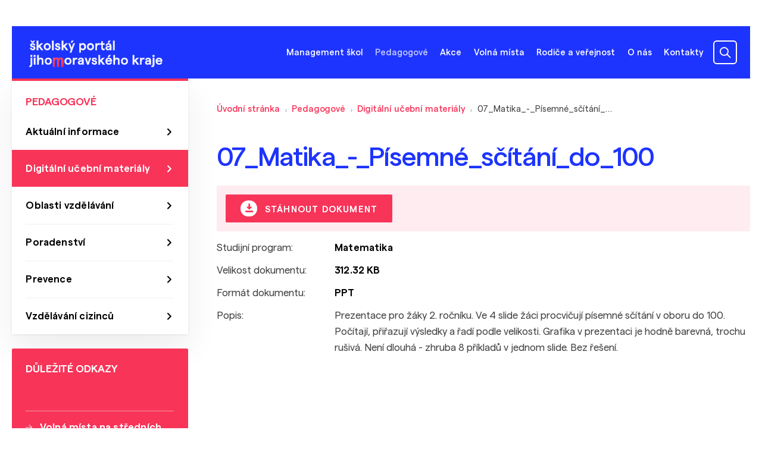

--- FILE ---
content_type: text/html; charset=UTF-8
request_url: https://skoly.jmk.cz/pedagogove/digitalni-ucebni-materialy/07-matika-pisemne-scitani-do-100~lm14146
body_size: 4958
content:
<!DOCTYPE html>
<html lang="cs">
<head>
    <meta charset="utf-8">
    <meta http-equiv="X-UA-Compatible" content="IE=edge,chrome=1">
    <meta name="format-detection" content="telephone=no">
    <meta name="viewport" content="width=device-width, initial-scale=1, shrink-to-fit=no">
            <title>07_Matika_-_Písemné_sčítání_do_100 | školský portál jihomoravského kraje</title>
    <meta property="og:title" content="07_Matika_-_Písemné_sčítání_do_100" />
<meta name="description" content="" />
<meta property="og:description" content="" />
<meta property="keywords" content="" />
<meta name="author" content="Orwin s.r.o. (www.orwin.cz)" />
<meta property="og:type" content="article" />
<meta property="og:locale" content="cs_CZ" />
<meta property="og:url" content="https://skoly.jmk.cz/pedagogove/digitalni-ucebni-materialy/07-matika-pisemne-scitani-do-100~lm14146" />
<meta name="robots" content="all,follow" />

            <link rel="canonical" href="/pedagogove/digitalni-ucebni-materialy/07-matika-pisemne-scitani-do-100~lm14146"/>
                <link href="/cache-buster-1680769386/build/css/plyr.css" media="screen" rel="stylesheet" type="text/css" />
<link href="/cache-buster-1680769386/build/css/glightbox.min.css" media="screen" rel="stylesheet" type="text/css" />
<link href="/cache-buster-1680769386/build/css/swiper-bundle.min.css" media="screen" rel="stylesheet" type="text/css" />
<link href="/cache-buster-1680769386/build/css/nouislider.min.css" media="screen" rel="stylesheet" type="text/css" />
<link href="/cache-buster-1728462408/build/css/theme.min.css" media="screen" rel="stylesheet" type="text/css" />
<link href="/cache-buster-1728462408/static/cookie/cookieconsent.css" media="screen" rel="stylesheet" type="text/css" />
    
                <script type="text/javascript">
    window.dataLayer = window.dataLayer || [];
    function gtag(){dataLayer.push(arguments);}
    gtag('consent', 'default', {
        'ad_storage': 'denied',
        'ad_user_data': 'denied',
        'ad_personalization': 'denied',
        'analytics_storage': 'denied'
    });
</script>

<script type="text/plain" data-category="analytics">
    gtag('consent', 'update', {
        'analytics_storage': 'granted'
    });
</script>

<script type="text/plain" data-category="targeting">
    gtag('consent', 'update', {
        'ad_storage': 'granted',
    });
</script>

<script type="text/plain" data-category="remarketing">
    gtag('consent', 'update', {
        'ad_user_data': 'granted',
        'ad_personalization': 'granted',
    });
</script>

<!-- Google tag (gtag.js) -->
<script async src="https://www.googletagmanager.com/gtag/js?id=G-MX2RC88CG0"></script>
<script>
    window.dataLayer = window.dataLayer || [];
    function gtag(){dataLayer.push(arguments);}
    gtag('js', new Date());

    gtag('config', 'G-MX2RC88CG0');
</script>

    
                        
    <link rel="apple-touch-icon" sizes="180x180" href="/apple-touch-icon.png">
    <link rel="icon" type="image/png" sizes="32x32" href="/favicon-32x32.png">
    <link rel="icon" type="image/png" sizes="16x16" href="/favicon-16x16.png">
    <link rel="manifest" href="/site.webmanifest">
    <link rel="mask-icon" href="/safari-pinned-tab.svg" color="#1d34fe">
    <meta name="msapplication-TileColor" content="#1d34fe">
    <meta name="theme-color" content="#ffffff">
</head>
<body>
<header class="header com"><div class="offcanvas offcanvas-menu" tabindex="-1" id="mobileMenu"><div class="offcanvas-header"></div><div class="offcanvas-body"><div class="container container-small"><nav class="navbar"><ol class="navbar-nav"><li class="nav-item"><a class="nav-link main" data-bs-toggle="collapse" href="#menu-collapse-4" role="button" aria-expanded="false" aria-controls="#menu-collapse-4"><span>Management škol</span></a><div id="menu-collapse-4" class="mobile-dropdown collapse"><ul class="dd-mobile-menu"><li><a class="dropdown-item" href="/management-skol/aktualni-informace">Aktuální informace</a></li><li><a class="dropdown-item" href="/management-skol/dotace-a-granty">Dotace a granty</a></li><li><a class="dropdown-item" href="/management-skol/formulare-a-vzory">Formuláře a vzory</a></li><li><a class="dropdown-item" href="/management-skol/nabidka-majetku">Nabídka majetku</a></li><li><a class="dropdown-item" href="/management-skol/projekty">Projekty</a></li><li><a class="dropdown-item" href="/management-skol/zakony-a-vyhlasky">Zákony a vyhlášky</a></li><li><a class="dropdown-item" href="/management-skol/porady-reditelu">Porady ředitelů</a></li><li><a class="dropdown-item" href="/management-skol/Ekonomika">Ekonomika</a></li><li><a class="dropdown-item" href="/management-skol/strategicke-dokumenty-a-vyrocni-zpravy">Strategické dokumenty a výroční zprávy</a></li><li><a class="dropdown-item" href="/management-skol/Odborn%C3%A9%20vzd%C4%9Bl%C3%A1v%C3%A1n%C3%AD%20%28EU%29">Odborné vzdělávání (EU)</a></li></ul></div></li><li class="nav-item"><a class="nav-link main active active-trail" data-bs-toggle="collapse" href="#menu-collapse-5" role="button" aria-expanded="true" aria-controls="#menu-collapse-5"><span>Pedagogové</span></a><div id="menu-collapse-5" class="mobile-dropdown collapsed"><ul class="dd-mobile-menu"><li><a class="dropdown-item" href="/pedagogove/aktualni-informace">Aktuální informace</a></li><li><a class="dropdown-item active" href="/pedagogove/digitalni-ucebni-materialy">Digitální učební materiály</a></li><li><a class="dropdown-item" href="/pedagogove/oblasti-vzdelavani">Oblasti vzdělávání</a></li><li><a class="dropdown-item" href="/pedagogove/specialni-pedagogika-a-poradenstvi">Poradenství</a></li><li><a class="dropdown-item" href="/pedagogove/prevence">Prevence</a></li><li><a class="dropdown-item" href="/pedagogove/vzdelavani-cizincu">Vzdělávání cizinců</a></li></ul></div></li><li class="nav-item"><a class="nav-link main" data-bs-toggle="collapse" href="#menu-collapse-6" role="button" aria-expanded="false" aria-controls="#menu-collapse-6"><span>Akce</span></a><div id="menu-collapse-6" class="mobile-dropdown collapse"><ul class="dd-mobile-menu"><li><a class="dropdown-item" href="/akce/kalendar-akci">Kalendář akcí</a></li><li><a class="dropdown-item" href="/akce/poskytovatele-akci">Poskytovatelé akcí</a></li><li><a class="dropdown-item" href="/akce/pridani-akce-kalendar">Žádost přidání akce do kalendáře</a></li></ul></div></li><li class="nav-item"><a class="nav-link main" href="/volna-mista">Volná místa</a></li><li class="nav-item"><a class="nav-link main" data-bs-toggle="collapse" href="#menu-collapse-8" role="button" aria-expanded="false" aria-controls="#menu-collapse-8"><span>Rodiče a veřejnost</span></a><div id="menu-collapse-8" class="mobile-dropdown collapse"><ul class="dd-mobile-menu"><li><a class="dropdown-item" href="/rodice-a-verejnost/aktualni-informace">Aktuální informace</a></li><li><a class="dropdown-item" href="/rodice-a-verejnost/katalog-skol">Katalog škol</a></li><li><a class="dropdown-item" href="/rodice-a-verejnost/jak-vybrat-skolu">Jak vybrat školu</a></li><li><a class="dropdown-item" href="/rodice-a-verejnost/skolni-souteze-olympiady">Školní soutěže a olympiády</a></li><li><a class="dropdown-item" href="/rodice-a-verejnost/narodnostni-mensiny">Národnostní menšiny</a></li><li><a class="dropdown-item" href="/rodice-a-verejnost/den-narodnostnich-mensin">Den národnostních menšin </a></li><li><a class="dropdown-item" href="/rodice-a-verejnost/vzdelavani-cizincu">Vzdělávání cizinců</a></li><li><a class="dropdown-item" href="/rodice-a-verejnost/poradenstvi">Poradenství</a></li><li><a class="dropdown-item" href="/rodice-a-verejnost/pripravne-tridy">Přípravné třídy</a></li><li><a class="dropdown-item" href="/rodice-a-verejnost/Kurz%20pro%20z%C3%ADsk%C3%A1n%C3%AD%20z%C3%A1kladn%C3%ADho%20vzd%C4%9Bl%C3%A1n%C3%AD">Kurzy pro získání základního vzdělání</a></li><li><a class="dropdown-item" href="/rodice-a-verejnost/Speci%C3%A1ln%C3%AD%20vzd%C4%9Bl%C3%A1vac%C3%AD%20pot%C5%99eby">Speciální vzdělávací potřeby</a></li></ul></div></li><li class="nav-item"><a class="nav-link main" href="/o-nas">O nás</a></li><li class="nav-item"><a class="nav-link main" data-bs-toggle="collapse" href="#menu-collapse-10" role="button" aria-expanded="false" aria-controls="#menu-collapse-10"><span>Kontakty</span></a><div id="menu-collapse-10" class="mobile-dropdown collapse"><ul class="dd-mobile-menu"><li><a class="dropdown-item" href="/kontakty/telefonni-seznam">Telefonní seznam</a></li><li><a class="dropdown-item" href="/kontakty/adresy-a-kontakty">Adresy a kontakty</a></li></ul></div></li></ol></nav></div></div></div><div class="top-header"><div class="container"><nav class="navbar flex-column flex-xl-row align-items-end align-items-xl-center" id="navbar-container"><a class="navbar-brand order-1" href="/"><picture ><source srcset="/obsah/hlavicka/logo.svg 1x" width="235" height="47" type="image/svg+xml" /><source srcset="/obsah/hlavicka/logo.svg 1x" width="235" height="47" type="image/svg+xml" /><source srcset="/obsah/hlavicka/logo.svg 1x" width="235" height="47" type="image/svg+xml" /><img class="img-fluid logo" src="/obsah/hlavicka/logo.svg" width="235" height="47" alt="Logo školského portálu" loading="lazy" srcset="/obsah/hlavicka/logo.svg 1x" /></picture></a><div class="search-box order-3 order-xl-2"><div id="collapseSearch" class="search com d-xl-block collapse"><form action="/vyhledavani" method="get"><div class="input-group js-autocomplete"><input class="form-control js-autocomplete-input" type="text" name="q" value="" placeholder="Vyhledat…" autocomplete="off" data-autocomplete-config='{"url": "/search/suggest?", "fetchDelay":"200", "minChars":"3"}' /><button type="submit" class="btn btn-secondary" disabled="disabled"></button></div></form></div></div><div class="d-flex align-items-center order-2"><ul class="navbar-nav d-none d-lg-flex"><li class="nav-item"><a class="nav-link offcanvas-left offcanvas-outerClickClose main" data-bs-target="#offcanvas-dropdown-4" data-container="navbar-container" data-bs-toggle="offcanvas" data-bs-timeout="0" role="button" aria-controls="offcanvas-dropdown-pedagogove">Management škol</a><div class="offcanvas-toggle offcanvas-dropdown com" data-bs-scroll="true" data-bs-backdrop="false" tabindex="-1" id="offcanvas-dropdown-4"><div class="offcanvas-body"><ul class="dd-menu"><li><a class="dropdown-item" href="/management-skol/aktualni-informace">Aktuální informace</a></li><li><a class="dropdown-item" href="/management-skol/dotace-a-granty">Dotace a granty</a></li><li><a class="dropdown-item" href="/management-skol/formulare-a-vzory">Formuláře a vzory</a></li><li><a class="dropdown-item" href="/management-skol/nabidka-majetku">Nabídka majetku</a></li><li><a class="dropdown-item" href="/management-skol/projekty">Projekty</a></li><li><a class="dropdown-item" href="/management-skol/zakony-a-vyhlasky">Zákony a vyhlášky</a></li><li><a class="dropdown-item" href="/management-skol/porady-reditelu">Porady ředitelů</a></li><li><a class="dropdown-item" href="/management-skol/Ekonomika">Ekonomika</a></li><li><a class="dropdown-item" href="/management-skol/strategicke-dokumenty-a-vyrocni-zpravy">Strategické dokumenty a výroční zprávy</a></li><li><a class="dropdown-item" href="/management-skol/Odborn%C3%A9%20vzd%C4%9Bl%C3%A1v%C3%A1n%C3%AD%20%28EU%29">Odborné vzdělávání (EU)</a></li></ul></div></div></li><li class="nav-item"><a class="nav-link offcanvas-left offcanvas-outerClickClose main active active-trail" data-bs-target="#offcanvas-dropdown-5" data-container="navbar-container" data-bs-toggle="offcanvas" data-bs-timeout="0" role="button" aria-controls="offcanvas-dropdown-pedagogove">Pedagogové</a><div class="offcanvas-toggle offcanvas-dropdown com" data-bs-scroll="true" data-bs-backdrop="false" tabindex="-1" id="offcanvas-dropdown-5"><div class="offcanvas-body"><ul class="dd-menu"><li><a class="dropdown-item" href="/pedagogove/aktualni-informace">Aktuální informace</a></li><li><a class="dropdown-item active" href="/pedagogove/digitalni-ucebni-materialy">Digitální učební materiály</a></li><li><a class="dropdown-item" href="/pedagogove/oblasti-vzdelavani">Oblasti vzdělávání</a></li><li><a class="dropdown-item" href="/pedagogove/specialni-pedagogika-a-poradenstvi">Poradenství</a></li><li><a class="dropdown-item" href="/pedagogove/prevence">Prevence</a></li><li><a class="dropdown-item" href="/pedagogove/vzdelavani-cizincu">Vzdělávání cizinců</a></li></ul></div></div></li><li class="nav-item"><a class="nav-link offcanvas-left offcanvas-outerClickClose main" data-bs-target="#offcanvas-dropdown-6" data-container="navbar-container" data-bs-toggle="offcanvas" data-bs-timeout="0" role="button" aria-controls="offcanvas-dropdown-pedagogove">Akce</a><div class="offcanvas-toggle offcanvas-dropdown com" data-bs-scroll="true" data-bs-backdrop="false" tabindex="-1" id="offcanvas-dropdown-6"><div class="offcanvas-body"><ul class="dd-menu"><li><a class="dropdown-item" href="/akce/kalendar-akci">Kalendář akcí</a></li><li><a class="dropdown-item" href="/akce/poskytovatele-akci">Poskytovatelé akcí</a></li><li><a class="dropdown-item" href="/akce/pridani-akce-kalendar">Žádost přidání akce do kalendáře</a></li></ul></div></div></li><li class="nav-item"><a class="nav-link main" href="/volna-mista">Volná místa</a></li><li class="nav-item"><a class="nav-link offcanvas-left offcanvas-outerClickClose main" data-bs-target="#offcanvas-dropdown-8" data-container="navbar-container" data-bs-toggle="offcanvas" data-bs-timeout="0" role="button" aria-controls="offcanvas-dropdown-pedagogove">Rodiče a veřejnost</a><div class="offcanvas-toggle offcanvas-dropdown com" data-bs-scroll="true" data-bs-backdrop="false" tabindex="-1" id="offcanvas-dropdown-8"><div class="offcanvas-body"><ul class="dd-menu"><li><a class="dropdown-item" href="/rodice-a-verejnost/aktualni-informace">Aktuální informace</a></li><li><a class="dropdown-item" href="/rodice-a-verejnost/katalog-skol">Katalog škol</a></li><li><a class="dropdown-item" href="/rodice-a-verejnost/jak-vybrat-skolu">Jak vybrat školu</a></li><li><a class="dropdown-item" href="/rodice-a-verejnost/skolni-souteze-olympiady">Školní soutěže a olympiády</a></li><li><a class="dropdown-item" href="/rodice-a-verejnost/narodnostni-mensiny">Národnostní menšiny</a></li><li><a class="dropdown-item" href="/rodice-a-verejnost/den-narodnostnich-mensin">Den národnostních menšin </a></li><li><a class="dropdown-item" href="/rodice-a-verejnost/vzdelavani-cizincu">Vzdělávání cizinců</a></li><li><a class="dropdown-item" href="/rodice-a-verejnost/poradenstvi">Poradenství</a></li><li><a class="dropdown-item" href="/rodice-a-verejnost/pripravne-tridy">Přípravné třídy</a></li><li><a class="dropdown-item" href="/rodice-a-verejnost/Kurz%20pro%20z%C3%ADsk%C3%A1n%C3%AD%20z%C3%A1kladn%C3%ADho%20vzd%C4%9Bl%C3%A1n%C3%AD">Kurzy pro získání základního vzdělání</a></li><li><a class="dropdown-item" href="/rodice-a-verejnost/Speci%C3%A1ln%C3%AD%20vzd%C4%9Bl%C3%A1vac%C3%AD%20pot%C5%99eby">Speciální vzdělávací potřeby</a></li></ul></div></div></li><li class="nav-item"><a class="nav-link main" href="/o-nas">O nás</a></li><li class="nav-item"><a class="nav-link offcanvas-left offcanvas-outerClickClose main" data-bs-target="#offcanvas-dropdown-10" data-container="navbar-container" data-bs-toggle="offcanvas" data-bs-timeout="0" role="button" aria-controls="offcanvas-dropdown-pedagogove">Kontakty</a><div class="offcanvas-toggle offcanvas-dropdown com" data-bs-scroll="true" data-bs-backdrop="false" tabindex="-1" id="offcanvas-dropdown-10"><div class="offcanvas-body"><ul class="dd-menu"><li><a class="dropdown-item" href="/kontakty/telefonni-seznam">Telefonní seznam</a></li><li><a class="dropdown-item" href="/kontakty/adresy-a-kontakty">Adresy a kontakty</a></li></ul></div></div></li></ul><div class="d-flex ms--16"><a class="navbar-item search-toggler d-block d-xl-none collapsed" data-bs-toggle="collapse" href="#collapseSearch" role="button" aria-expanded="false" aria-controls="collapseSearch"></a><button class="navbar-item navbar-toggler d-block d-lg-none js-mobileMenu" type="button" data-bs-toggle="offcanvas" data-bs-target="#mobileMenu"><span class="navbar-toggler-icon"></span></button></div></div></nav></div></div><div class="autocomplete-results"><div class="offcanvas-outer-search"><div class="container offcanvas-toggle offcanvas-search com" data-bs-scroll="true" data-bs-backdrop="true" tabindex="-1" id="offcanvasSearch"><div id="snippet--search-suggest" class="offcanvas-body js-autocomplete"></div></div></div></div></header><div class="content com"><div class="container"><div class="d-flex flex-column flex-md-row-reverse justify-content-between"><article class="col-main"><section class="my--40"><nav aria-label="breadcrumb"><ol class="breadcrumb d-none d-md-flex"><li class="breadcrumb-item"><a href="/">Úvodní stránka</a></li><li class="breadcrumb-item"><a href="/pedagogove">Pedagogové</a></li><li class="breadcrumb-item"><a href="/pedagogove/digitalni-ucebni-materialy">Digitální učební materiály</a></li><li class="breadcrumb-item">
                    07_Matika_-_Písemné_sčítání_do_100                </li></ol><ol class="breadcrumb d-flex d-md-none"><li class="breadcrumb-item level-up"><a href="/pedagogove/digitalni-ucebni-materialy">Digitální učební materiály</a></li></ol></nav></section><section><h1 class="h4">07_Matika_-_Písemné_sčítání_do_100</h1><div class="bg-color--secondary-light rounded--2 p--16"><a href="/download-file?file=14146" class="btn btn-secondary py--8"><span class="icon icon-download-28"></span>
                                Stáhnout dokument</a></div></section><section class="mt--8"><table class="plain table-info com"><tbody><tr><td width="22%">Studijní program:</td><td width="78%"><strong>Matematika</strong></td></tr><tr><td>Velikost dokumentu:</td><td><strong>312.32 KB</strong></td></tr><tr><td>Formát dokumentu:</td><td><strong>PPT</strong></td></tr><tr><td class="align-top">Popis:</td><td><p>Prezentace pro žáky 2. ročníku. Ve 4 slide žáci procvičují písemné sčítání v oboru do 100. Počítají, přiřazují výsledky a řadí podle velikosti. Grafika v prezentaci je hodně barevná, trochu rušivá. Není dlouhá - zhruba 8 příkladů v jednom slide. Bez řešení. </p></td></tr></tbody></table></section></article><div class="col-side"><div class="side-content side-menu com d-none d-md-block"><nav><h6>Pedagogové</h6><a class="nav-link" href="/pedagogove/aktualni-informace">Aktuální informace</a><a class="nav-link active" href="/pedagogove/digitalni-ucebni-materialy">Digitální učební materiály</a><a class="nav-link" href="/pedagogove/oblasti-vzdelavani">Oblasti vzdělávání</a><a class="nav-link" href="/pedagogove/specialni-pedagogika-a-poradenstvi">Poradenství</a><a class="nav-link" href="/pedagogove/prevence">Prevence</a><a class="nav-link" href="/pedagogove/vzdelavani-cizincu">Vzdělávání cizinců</a></nav></div><div class="side-content side-links com"><h6>Důležité odkazy</h6><ul><li><a href="http://www.jmskoly.cz/organizace/odbor-skolstvi-jmk/oddeleni_vzdelavani/volna-mista-na-strednich-skolach-v-jihomoravskem-kraji-pro-skolni-rok-20202021"  target="_blank">Volná místa na středních školách &nbsp;<span class="icon icon-ext"></span></a></li><li><a href="/rodice-a-verejnost/katalog-skol">Katalog škol</a></li><li><a href="https://www.vim-jmk.cz/educationjobs/volna-mista-skoly"  target="_blank">Volné pracovní&nbsp;pozice na školách &nbsp;<span class="icon icon-ext"></span></a></li><li><a href="/rodice-a-verejnost/jak-vybrat-skolu">Výběr střední školy</a></li><li><a href="https://www.jmk.cz/folder/313"  target="_blank">Odbor školství na portálu jmk.cz &nbsp;<span class="icon icon-ext"></span></a></li><li><a href="/pedagogove/specialni-pedagogika-a-poradenstvi/specialni-pedagogika">Vzdělávání dětí&nbsp;a žáků se speciálními potřebami</a></li><li><a href="https://www.chces-soutezit.cz/"  target="_blank">Školní soutěže a olympiády &nbsp;<span class="icon icon-ext"></span></a></li><li><a href="https://www.podnikavamysl.cz/cz/"  target="_blank">Kompetence k podnikavosti a kreativitě &nbsp;<span class="icon icon-ext"></span></a></li></ul></div></div></div></div></div><footer class="footer com"><div class="container"><div class="footer-top-box"><div class="row align-items-stretch"><div class="col-12 col-md-6"><h6>Adresa</h6><p>Jihomoravský kraj<br />
Žerotínovo náměstí 449/3<br />
IČO: 70888337<br />
DIČ: CZ70888337<br />
ID datové schránky: x2pbqzq<br />
Číslo příjmového účtu:<br />
27-7188260227/0100</p><p><br />
Telefon: <a href="tel:+420541651111">541 651 111</a><br />
E-mail: <a href="mailto:posta@jmk.cz">posta@jmk.cz</a></p></div><div class="col-6 col-md-3"><h6>Mapa webu</h6><ul><li><a href="/management-skol/aktualni-informace" >Management škol</a></li><li><a href="/pedagogove/aktualni-informace" >Pedagogové</a></li><li><a href="/rodice-a-verejnost/aktualni-informace" >Rodiče a veřejnost</a></li><li><a href="/akce" >Kalendář akcí</a></li><li><a href="/kontakty/telefonni-seznam" >Telefonní seznam</a></li><li><a href="/kontakty/adresy-a-kontakty" >Adresy a kontakty</a></li><li><a href="/volna-mista" >Volná místa</a></li><li><a href="javascript:void(0);" data-cc="show-preferencesModal">Nastavení cookies</a></li></ul></div><div class="col-6 col-md-3"><h6>Sociální sítě</h6><ul class="socials com justify-content-start"><li><a href="https://www.facebook.com/jihomoravsky.kraj/" target="_blank"><i class="icon-facebook"><span class="visually-hidden">facebook</span></i></a></li><li><a href="https://www.instagram.com/jihomoravsky_kraj_official/" target="_blank"><i class="icon-instagram"><span class="visually-hidden">instagram</span></i></a></li></ul></div></div></div><div class="copyright d-flex justify-content-between align-items-sm-end flex-column flex-sm-row"><div class="copyright-links d-flex flex-column flex-md-row"><a href="/dokumenty/GDPR obecné nařízení o ochraně osobních údajů.pdf" target="_blank">Zásady zpracování os. údajů</a><a href="https://www.orwin.cz/"  target="_blank">S láskou ke vzdělání vyrobeno v ORWIN &nbsp;<span class="icon icon-ext"></span></a></div><p>© 2025 Odbor školství Jihomoravského kraje</p></div><div class="footer-logos d-flex justify-content-between flex-column flex-sm-row"><div class="partners-logos d-flex justify-content-between"><picture ><source srcset="/_default_upload_bucket/4512/image-thumb__4512__footer-logo-eu/trojlogo.webp 1x, /_default_upload_bucket/4512/image-thumb__4512__footer-logo-eu/trojlogo@2x.webp 2x" width="353" height="43" type="image/webp" /><source srcset="/_default_upload_bucket/4512/image-thumb__4512__footer-logo-eu/trojlogo.avif 1x, /_default_upload_bucket/4512/image-thumb__4512__footer-logo-eu/trojlogo@2x.avif 2x" width="353" height="43" type="image/avif" /><source srcset="/_default_upload_bucket/4512/image-thumb__4512__footer-logo-eu/trojlogo.png 1x, /_default_upload_bucket/4512/image-thumb__4512__footer-logo-eu/trojlogo@2x.png 2x" width="353" height="43" type="image/png" /><img class="img-fluid" src="/_default_upload_bucket/4512/image-thumb__4512__footer-logo-eu/trojlogo.png" width="353" height="43" alt="" loading="lazy" srcset="/_default_upload_bucket/4512/image-thumb__4512__footer-logo-eu/trojlogo.png 1x, /_default_upload_bucket/4512/image-thumb__4512__footer-logo-eu/trojlogo@2x.png 2x" /></picture></div></div></div></footer><script src="https://skoly.jmk.cz/build/js/popper.min.js"></script>
<script src="https://skoly.jmk.cz/build/js/plyr.min.js"></script>
<script src="https://skoly.jmk.cz/build/js/glightbox.min.js"></script>
<script src="https://skoly.jmk.cz/build/js/swiper-bundle.min.js"></script>
<script src="https://skoly.jmk.cz/build/js/nouislider.min.js"></script>
<script src="https://skoly.jmk.cz/build/js/theme.min.js"></script>

<script src="/cache-buster-1728462408/static/cookie/cookieconsent-config.js" type="module"></script>
</body>
</html>

--- FILE ---
content_type: text/css
request_url: https://skoly.jmk.cz/cache-buster-1728462408/build/css/theme.min.css
body_size: 58821
content:
/*!
 * Bootstrap v5.1.3 (https://getbootstrap.com/)
 * Copyright 2011-2021 The Bootstrap Authors
 * Copyright 2011-2021 Twitter, Inc.
 * Licensed under MIT (https://github.com/twbs/bootstrap/blob/main/LICENSE)
 */:root{--bs-blue: #0d6efd;--bs-indigo: #6610f2;--bs-purple: #6f42c1;--bs-pink: #d63384;--bs-red: #F03738;--bs-orange: #fd7e14;--bs-yellow: #ffc107;--bs-green: #45B26B;--bs-teal: #20c997;--bs-cyan: #0dcaf0;--bs-white: #fff;--bs-gray: #6c757d;--bs-gray-dark: #343a40;--bs-gray-100: #f8f9fa;--bs-gray-200: #e9ecef;--bs-gray-300: #dee2e6;--bs-gray-400: #ced4da;--bs-gray-500: #adb5bd;--bs-gray-600: #6c757d;--bs-gray-700: #495057;--bs-gray-800: #343a40;--bs-gray-900: #212529;--bs-primary: #1D34FE;--bs-secondary: #F83459;--bs-success: #45B26B;--bs-info: #0dcaf0;--bs-warning: #ffc107;--bs-danger: #F03738;--bs-light: #f8f9fa;--bs-dark: #212529;--bs-primary-rgb: 29, 52, 254;--bs-secondary-rgb: 248, 52, 89;--bs-success-rgb: 69, 178, 107;--bs-info-rgb: 13, 202, 240;--bs-warning-rgb: 255, 193, 7;--bs-danger-rgb: 240, 55, 56;--bs-light-rgb: 248, 249, 250;--bs-dark-rgb: 33, 37, 41;--bs-white-rgb: 255, 255, 255;--bs-black-rgb: 0, 0, 0;--bs-body-color-rgb: 0, 0, 0;--bs-body-bg-rgb: 255, 255, 255;--bs-font-sans-serif: system-ui, -apple-system, "Segoe UI", Roboto, "Helvetica Neue", Arial, "Noto Sans", "Liberation Sans", sans-serif, "Apple Color Emoji", "Segoe UI Emoji", "Segoe UI Symbol", "Noto Color Emoji";--bs-font-monospace: SFMono-Regular, Menlo, Monaco, Consolas, "Liberation Mono", "Courier New", monospace;--bs-gradient: linear-gradient(180deg, rgba(255, 255, 255, 0.15), rgba(255, 255, 255, 0));--bs-body-font-family: var(--bs-font-sans-serif);--bs-body-font-size: 1rem;--bs-body-font-weight: 400;--bs-body-line-height: 1.5;--bs-body-color: #000;--bs-body-bg: #fff}*,*::before,*::after{box-sizing:border-box}@media(prefers-reduced-motion: no-preference){:root{scroll-behavior:smooth}}body{margin:0;font-family:var(--bs-body-font-family);font-size:var(--bs-body-font-size);font-weight:var(--bs-body-font-weight);line-height:var(--bs-body-line-height);color:var(--bs-body-color);text-align:var(--bs-body-text-align);background-color:var(--bs-body-bg);-webkit-text-size-adjust:100%;-webkit-tap-highlight-color:rgba(0,0,0,0)}hr{margin:1rem 0;color:inherit;background-color:currentColor;border:0;opacity:.25}hr:not([size]){height:1px}h6,.h6,h5,.h5,h4,.h4,h3,.h3,h2,.h2,h1,.h1{margin-top:0;margin-bottom:.5rem;font-weight:500;line-height:1.2;color:#1d34fe}h1,.h1{font-size:calc(1.375rem + 1.5vw)}@media(min-width: 1200px){h1,.h1{font-size:2.5rem}}h2,.h2{font-size:calc(1.325rem + 0.9vw)}@media(min-width: 1200px){h2,.h2{font-size:2rem}}h3,.h3{font-size:calc(1.3rem + 0.6vw)}@media(min-width: 1200px){h3,.h3{font-size:1.75rem}}h4,.h4{font-size:calc(1.275rem + 0.3vw)}@media(min-width: 1200px){h4,.h4{font-size:1.5rem}}h5,.h5{font-size:1.25rem}h6,.h6{font-size:1rem}p{margin-top:0;margin-bottom:1rem}abbr[title],abbr[data-bs-original-title]{text-decoration:underline dotted;cursor:help;text-decoration-skip-ink:none}address{margin-bottom:1rem;font-style:normal;line-height:inherit}ol,ul{padding-left:2rem}ol,ul,dl{margin-top:0;margin-bottom:1rem}ol ol,ul ul,ol ul,ul ol{margin-bottom:0}dt{font-weight:700}dd{margin-bottom:.5rem;margin-left:0}blockquote{margin:0 0 1rem}b,strong{font-weight:bolder}small,.small{font-size:0.875em}mark,.mark{padding:.2em;background-color:#fcf8e3}sub,sup{position:relative;font-size:0.75em;line-height:0;vertical-align:baseline}sub{bottom:-0.25em}sup{top:-0.5em}a{color:#f83459;text-decoration:underline}a:hover{color:rgba(248,52,89,.75)}a:not([href]):not([class]),a:not([href]):not([class]):hover{color:inherit;text-decoration:none}pre,code,kbd,samp{font-family:var(--bs-font-monospace);font-size:1em;direction:ltr /* rtl:ignore */;unicode-bidi:bidi-override}pre{display:block;margin-top:0;margin-bottom:1rem;overflow:auto;font-size:0.875em}pre code{font-size:inherit;color:inherit;word-break:normal}code{font-size:0.875em;color:#d63384;word-wrap:break-word}a>code{color:inherit}kbd{padding:.2rem .4rem;font-size:0.875em;color:#fff;background-color:#212529;border-radius:.2rem}kbd kbd{padding:0;font-size:1em;font-weight:700}figure{margin:0 0 1rem}img,svg{vertical-align:middle}table{caption-side:bottom;border-collapse:collapse}caption{padding-top:.5rem;padding-bottom:.5rem;color:#6c757d;text-align:left}th{text-align:inherit;text-align:-webkit-match-parent}thead,tbody,tfoot,tr,td,th{border-color:inherit;border-style:solid;border-width:0}label{display:inline-block}button{border-radius:0}button:focus:not(:focus-visible){outline:0}input,button,select,optgroup,textarea{margin:0;font-family:inherit;font-size:inherit;line-height:inherit}button,select{text-transform:none}[role=button]{cursor:pointer}select{word-wrap:normal}select:disabled{opacity:1}[list]::-webkit-calendar-picker-indicator{display:none}button,[type=button],[type=reset],[type=submit]{-webkit-appearance:button}button:not(:disabled),[type=button]:not(:disabled),[type=reset]:not(:disabled),[type=submit]:not(:disabled){cursor:pointer}::-moz-focus-inner{padding:0;border-style:none}textarea{resize:vertical}fieldset{min-width:0;padding:0;margin:0;border:0}legend{float:left;width:100%;padding:0;margin-bottom:.5rem;font-size:calc(1.275rem + 0.3vw);line-height:inherit}@media(min-width: 1200px){legend{font-size:1.5rem}}legend+*{clear:left}::-webkit-datetime-edit-fields-wrapper,::-webkit-datetime-edit-text,::-webkit-datetime-edit-minute,::-webkit-datetime-edit-hour-field,::-webkit-datetime-edit-day-field,::-webkit-datetime-edit-month-field,::-webkit-datetime-edit-year-field{padding:0}::-webkit-inner-spin-button{height:auto}[type=search]{outline-offset:-2px;-webkit-appearance:textfield}::-webkit-search-decoration{-webkit-appearance:none}::-webkit-color-swatch-wrapper{padding:0}::file-selector-button{font:inherit}::-webkit-file-upload-button{font:inherit;-webkit-appearance:button}output{display:inline-block}iframe{border:0}summary{display:list-item;cursor:pointer}progress{vertical-align:baseline}[hidden]{display:none !important}.lead{font-size:1.25rem;font-weight:300}.display-1{font-size:calc(1.625rem + 4.5vw);font-weight:300;line-height:1.2}@media(min-width: 1200px){.display-1{font-size:5rem}}.display-2{font-size:calc(1.575rem + 3.9vw);font-weight:300;line-height:1.2}@media(min-width: 1200px){.display-2{font-size:4.5rem}}.display-3{font-size:calc(1.525rem + 3.3vw);font-weight:300;line-height:1.2}@media(min-width: 1200px){.display-3{font-size:4rem}}.display-4{font-size:calc(1.475rem + 2.7vw);font-weight:300;line-height:1.2}@media(min-width: 1200px){.display-4{font-size:3.5rem}}.display-5{font-size:calc(1.425rem + 2.1vw);font-weight:300;line-height:1.2}@media(min-width: 1200px){.display-5{font-size:3rem}}.display-6{font-size:calc(1.375rem + 1.5vw);font-weight:300;line-height:1.2}@media(min-width: 1200px){.display-6{font-size:2.5rem}}.list-unstyled{padding-left:0;list-style:none}.list-inline{padding-left:0;list-style:none}.list-inline-item{display:inline-block}.list-inline-item:not(:last-child){margin-right:.5rem}.initialism{font-size:0.875em;text-transform:uppercase}.blockquote{margin-bottom:1rem;font-size:1.25rem}.blockquote>:last-child{margin-bottom:0}.blockquote-footer{margin-top:-1rem;margin-bottom:1rem;font-size:0.875em;color:#6c757d}.blockquote-footer::before{content:"— "}.img-fluid{max-width:100%;height:auto}.img-thumbnail{padding:.25rem;background-color:#fff;border:1px solid #dee2e6;border-radius:.25rem;max-width:100%;height:auto}.figure{display:inline-block}.figure-img{margin-bottom:.5rem;line-height:1}.figure-caption{font-size:0.875em;color:#6c757d}.container,.container-fluid,.container-xl,.container-lg,.container-md,.container-sm{width:100%;padding-right:var(--bs-gutter-x, 20px);padding-left:var(--bs-gutter-x, 20px);margin-right:auto;margin-left:auto}@media(min-width: 576px){.container-sm,.container{max-width:576px}}@media(min-width: 768px){.container-md,.container-sm,.container{max-width:768px}}@media(min-width: 992px){.container-lg,.container-md,.container-sm,.container{max-width:992px}}@media(min-width: 1384px){.container-xl,.container-lg,.container-md,.container-sm,.container{max-width:1384px}}.row{--bs-gutter-x: 1.5rem;--bs-gutter-y: 0;display:flex;flex-wrap:wrap;margin-top:calc(-1*var(--bs-gutter-y));margin-right:calc(-0.5*var(--bs-gutter-x));margin-left:calc(-0.5*var(--bs-gutter-x))}.row>*{flex-shrink:0;width:100%;max-width:100%;padding-right:calc(var(--bs-gutter-x)*.5);padding-left:calc(var(--bs-gutter-x)*.5);margin-top:var(--bs-gutter-y)}.col{flex:1 0 0%}.row-cols-auto>*{flex:0 0 auto;width:auto}.row-cols-1>*{flex:0 0 auto;width:100%}.row-cols-2>*{flex:0 0 auto;width:50%}.row-cols-3>*{flex:0 0 auto;width:33.3333333333%}.row-cols-4>*{flex:0 0 auto;width:25%}.row-cols-5>*{flex:0 0 auto;width:20%}.row-cols-6>*{flex:0 0 auto;width:16.6666666667%}.col-auto{flex:0 0 auto;width:auto}.col-1{flex:0 0 auto;width:8.33333333%}.col-2{flex:0 0 auto;width:16.66666667%}.col-3{flex:0 0 auto;width:25%}.col-4{flex:0 0 auto;width:33.33333333%}.col-5{flex:0 0 auto;width:41.66666667%}.col-6{flex:0 0 auto;width:50%}.col-7{flex:0 0 auto;width:58.33333333%}.col-8{flex:0 0 auto;width:66.66666667%}.col-9{flex:0 0 auto;width:75%}.col-10{flex:0 0 auto;width:83.33333333%}.col-11{flex:0 0 auto;width:91.66666667%}.col-12{flex:0 0 auto;width:100%}.offset-1{margin-left:8.33333333%}.offset-2{margin-left:16.66666667%}.offset-3{margin-left:25%}.offset-4{margin-left:33.33333333%}.offset-5{margin-left:41.66666667%}.offset-6{margin-left:50%}.offset-7{margin-left:58.33333333%}.offset-8{margin-left:66.66666667%}.offset-9{margin-left:75%}.offset-10{margin-left:83.33333333%}.offset-11{margin-left:91.66666667%}.g-0,.gx-0{--bs-gutter-x: 0}.g-0,.gy-0{--bs-gutter-y: 0}.g-1,.gx-1{--bs-gutter-x: 0.25rem}.g-1,.gy-1{--bs-gutter-y: 0.25rem}.g-2,.gx-2{--bs-gutter-x: 0.5rem}.g-2,.gy-2{--bs-gutter-y: 0.5rem}.g-3,.gx-3{--bs-gutter-x: 1rem}.g-3,.gy-3{--bs-gutter-y: 1rem}.g-4,.gx-4{--bs-gutter-x: 1.5rem}.g-4,.gy-4{--bs-gutter-y: 1.5rem}.g-5,.gx-5{--bs-gutter-x: 3rem}.g-5,.gy-5{--bs-gutter-y: 3rem}@media(min-width: 576px){.col-sm{flex:1 0 0%}.row-cols-sm-auto>*{flex:0 0 auto;width:auto}.row-cols-sm-1>*{flex:0 0 auto;width:100%}.row-cols-sm-2>*{flex:0 0 auto;width:50%}.row-cols-sm-3>*{flex:0 0 auto;width:33.3333333333%}.row-cols-sm-4>*{flex:0 0 auto;width:25%}.row-cols-sm-5>*{flex:0 0 auto;width:20%}.row-cols-sm-6>*{flex:0 0 auto;width:16.6666666667%}.col-sm-auto{flex:0 0 auto;width:auto}.col-sm-1{flex:0 0 auto;width:8.33333333%}.col-sm-2{flex:0 0 auto;width:16.66666667%}.col-sm-3{flex:0 0 auto;width:25%}.col-sm-4{flex:0 0 auto;width:33.33333333%}.col-sm-5{flex:0 0 auto;width:41.66666667%}.col-sm-6{flex:0 0 auto;width:50%}.col-sm-7{flex:0 0 auto;width:58.33333333%}.col-sm-8{flex:0 0 auto;width:66.66666667%}.col-sm-9{flex:0 0 auto;width:75%}.col-sm-10{flex:0 0 auto;width:83.33333333%}.col-sm-11{flex:0 0 auto;width:91.66666667%}.col-sm-12{flex:0 0 auto;width:100%}.offset-sm-0{margin-left:0}.offset-sm-1{margin-left:8.33333333%}.offset-sm-2{margin-left:16.66666667%}.offset-sm-3{margin-left:25%}.offset-sm-4{margin-left:33.33333333%}.offset-sm-5{margin-left:41.66666667%}.offset-sm-6{margin-left:50%}.offset-sm-7{margin-left:58.33333333%}.offset-sm-8{margin-left:66.66666667%}.offset-sm-9{margin-left:75%}.offset-sm-10{margin-left:83.33333333%}.offset-sm-11{margin-left:91.66666667%}.g-sm-0,.gx-sm-0{--bs-gutter-x: 0}.g-sm-0,.gy-sm-0{--bs-gutter-y: 0}.g-sm-1,.gx-sm-1{--bs-gutter-x: 0.25rem}.g-sm-1,.gy-sm-1{--bs-gutter-y: 0.25rem}.g-sm-2,.gx-sm-2{--bs-gutter-x: 0.5rem}.g-sm-2,.gy-sm-2{--bs-gutter-y: 0.5rem}.g-sm-3,.gx-sm-3{--bs-gutter-x: 1rem}.g-sm-3,.gy-sm-3{--bs-gutter-y: 1rem}.g-sm-4,.gx-sm-4{--bs-gutter-x: 1.5rem}.g-sm-4,.gy-sm-4{--bs-gutter-y: 1.5rem}.g-sm-5,.gx-sm-5{--bs-gutter-x: 3rem}.g-sm-5,.gy-sm-5{--bs-gutter-y: 3rem}}@media(min-width: 768px){.col-md{flex:1 0 0%}.row-cols-md-auto>*{flex:0 0 auto;width:auto}.row-cols-md-1>*{flex:0 0 auto;width:100%}.row-cols-md-2>*{flex:0 0 auto;width:50%}.row-cols-md-3>*{flex:0 0 auto;width:33.3333333333%}.row-cols-md-4>*{flex:0 0 auto;width:25%}.row-cols-md-5>*{flex:0 0 auto;width:20%}.row-cols-md-6>*{flex:0 0 auto;width:16.6666666667%}.col-md-auto{flex:0 0 auto;width:auto}.col-md-1{flex:0 0 auto;width:8.33333333%}.col-md-2{flex:0 0 auto;width:16.66666667%}.col-md-3{flex:0 0 auto;width:25%}.col-md-4{flex:0 0 auto;width:33.33333333%}.col-md-5{flex:0 0 auto;width:41.66666667%}.col-md-6{flex:0 0 auto;width:50%}.col-md-7{flex:0 0 auto;width:58.33333333%}.col-md-8{flex:0 0 auto;width:66.66666667%}.col-md-9{flex:0 0 auto;width:75%}.col-md-10{flex:0 0 auto;width:83.33333333%}.col-md-11{flex:0 0 auto;width:91.66666667%}.col-md-12{flex:0 0 auto;width:100%}.offset-md-0{margin-left:0}.offset-md-1{margin-left:8.33333333%}.offset-md-2{margin-left:16.66666667%}.offset-md-3{margin-left:25%}.offset-md-4{margin-left:33.33333333%}.offset-md-5{margin-left:41.66666667%}.offset-md-6{margin-left:50%}.offset-md-7{margin-left:58.33333333%}.offset-md-8{margin-left:66.66666667%}.offset-md-9{margin-left:75%}.offset-md-10{margin-left:83.33333333%}.offset-md-11{margin-left:91.66666667%}.g-md-0,.gx-md-0{--bs-gutter-x: 0}.g-md-0,.gy-md-0{--bs-gutter-y: 0}.g-md-1,.gx-md-1{--bs-gutter-x: 0.25rem}.g-md-1,.gy-md-1{--bs-gutter-y: 0.25rem}.g-md-2,.gx-md-2{--bs-gutter-x: 0.5rem}.g-md-2,.gy-md-2{--bs-gutter-y: 0.5rem}.g-md-3,.gx-md-3{--bs-gutter-x: 1rem}.g-md-3,.gy-md-3{--bs-gutter-y: 1rem}.g-md-4,.gx-md-4{--bs-gutter-x: 1.5rem}.g-md-4,.gy-md-4{--bs-gutter-y: 1.5rem}.g-md-5,.gx-md-5{--bs-gutter-x: 3rem}.g-md-5,.gy-md-5{--bs-gutter-y: 3rem}}@media(min-width: 992px){.col-lg{flex:1 0 0%}.row-cols-lg-auto>*{flex:0 0 auto;width:auto}.row-cols-lg-1>*{flex:0 0 auto;width:100%}.row-cols-lg-2>*{flex:0 0 auto;width:50%}.row-cols-lg-3>*{flex:0 0 auto;width:33.3333333333%}.row-cols-lg-4>*{flex:0 0 auto;width:25%}.row-cols-lg-5>*{flex:0 0 auto;width:20%}.row-cols-lg-6>*{flex:0 0 auto;width:16.6666666667%}.col-lg-auto{flex:0 0 auto;width:auto}.col-lg-1{flex:0 0 auto;width:8.33333333%}.col-lg-2{flex:0 0 auto;width:16.66666667%}.col-lg-3{flex:0 0 auto;width:25%}.col-lg-4{flex:0 0 auto;width:33.33333333%}.col-lg-5{flex:0 0 auto;width:41.66666667%}.col-lg-6{flex:0 0 auto;width:50%}.col-lg-7{flex:0 0 auto;width:58.33333333%}.col-lg-8{flex:0 0 auto;width:66.66666667%}.col-lg-9{flex:0 0 auto;width:75%}.col-lg-10{flex:0 0 auto;width:83.33333333%}.col-lg-11{flex:0 0 auto;width:91.66666667%}.col-lg-12{flex:0 0 auto;width:100%}.offset-lg-0{margin-left:0}.offset-lg-1{margin-left:8.33333333%}.offset-lg-2{margin-left:16.66666667%}.offset-lg-3{margin-left:25%}.offset-lg-4{margin-left:33.33333333%}.offset-lg-5{margin-left:41.66666667%}.offset-lg-6{margin-left:50%}.offset-lg-7{margin-left:58.33333333%}.offset-lg-8{margin-left:66.66666667%}.offset-lg-9{margin-left:75%}.offset-lg-10{margin-left:83.33333333%}.offset-lg-11{margin-left:91.66666667%}.g-lg-0,.gx-lg-0{--bs-gutter-x: 0}.g-lg-0,.gy-lg-0{--bs-gutter-y: 0}.g-lg-1,.gx-lg-1{--bs-gutter-x: 0.25rem}.g-lg-1,.gy-lg-1{--bs-gutter-y: 0.25rem}.g-lg-2,.gx-lg-2{--bs-gutter-x: 0.5rem}.g-lg-2,.gy-lg-2{--bs-gutter-y: 0.5rem}.g-lg-3,.gx-lg-3{--bs-gutter-x: 1rem}.g-lg-3,.gy-lg-3{--bs-gutter-y: 1rem}.g-lg-4,.gx-lg-4{--bs-gutter-x: 1.5rem}.g-lg-4,.gy-lg-4{--bs-gutter-y: 1.5rem}.g-lg-5,.gx-lg-5{--bs-gutter-x: 3rem}.g-lg-5,.gy-lg-5{--bs-gutter-y: 3rem}}@media(min-width: 1384px){.col-xl{flex:1 0 0%}.row-cols-xl-auto>*{flex:0 0 auto;width:auto}.row-cols-xl-1>*{flex:0 0 auto;width:100%}.row-cols-xl-2>*{flex:0 0 auto;width:50%}.row-cols-xl-3>*{flex:0 0 auto;width:33.3333333333%}.row-cols-xl-4>*{flex:0 0 auto;width:25%}.row-cols-xl-5>*{flex:0 0 auto;width:20%}.row-cols-xl-6>*{flex:0 0 auto;width:16.6666666667%}.col-xl-auto{flex:0 0 auto;width:auto}.col-xl-1{flex:0 0 auto;width:8.33333333%}.col-xl-2{flex:0 0 auto;width:16.66666667%}.col-xl-3{flex:0 0 auto;width:25%}.col-xl-4{flex:0 0 auto;width:33.33333333%}.col-xl-5{flex:0 0 auto;width:41.66666667%}.col-xl-6{flex:0 0 auto;width:50%}.col-xl-7{flex:0 0 auto;width:58.33333333%}.col-xl-8{flex:0 0 auto;width:66.66666667%}.col-xl-9{flex:0 0 auto;width:75%}.col-xl-10{flex:0 0 auto;width:83.33333333%}.col-xl-11{flex:0 0 auto;width:91.66666667%}.col-xl-12{flex:0 0 auto;width:100%}.offset-xl-0{margin-left:0}.offset-xl-1{margin-left:8.33333333%}.offset-xl-2{margin-left:16.66666667%}.offset-xl-3{margin-left:25%}.offset-xl-4{margin-left:33.33333333%}.offset-xl-5{margin-left:41.66666667%}.offset-xl-6{margin-left:50%}.offset-xl-7{margin-left:58.33333333%}.offset-xl-8{margin-left:66.66666667%}.offset-xl-9{margin-left:75%}.offset-xl-10{margin-left:83.33333333%}.offset-xl-11{margin-left:91.66666667%}.g-xl-0,.gx-xl-0{--bs-gutter-x: 0}.g-xl-0,.gy-xl-0{--bs-gutter-y: 0}.g-xl-1,.gx-xl-1{--bs-gutter-x: 0.25rem}.g-xl-1,.gy-xl-1{--bs-gutter-y: 0.25rem}.g-xl-2,.gx-xl-2{--bs-gutter-x: 0.5rem}.g-xl-2,.gy-xl-2{--bs-gutter-y: 0.5rem}.g-xl-3,.gx-xl-3{--bs-gutter-x: 1rem}.g-xl-3,.gy-xl-3{--bs-gutter-y: 1rem}.g-xl-4,.gx-xl-4{--bs-gutter-x: 1.5rem}.g-xl-4,.gy-xl-4{--bs-gutter-y: 1.5rem}.g-xl-5,.gx-xl-5{--bs-gutter-x: 3rem}.g-xl-5,.gy-xl-5{--bs-gutter-y: 3rem}}.table{--bs-table-bg: transparent;--bs-table-accent-bg: transparent;--bs-table-striped-color: #000;--bs-table-striped-bg: rgba(0, 0, 0, 0.05);--bs-table-active-color: #000;--bs-table-active-bg: rgba(0, 0, 0, 0.1);--bs-table-hover-color: #000;--bs-table-hover-bg: rgba(0, 0, 0, 0.075);width:100%;margin-bottom:1rem;color:#000;vertical-align:top;border-color:#dee2e6}.table>:not(caption)>*>*{padding:.5rem .5rem;background-color:var(--bs-table-bg);border-bottom-width:1px;box-shadow:inset 0 0 0 9999px var(--bs-table-accent-bg)}.table>tbody{vertical-align:inherit}.table>thead{vertical-align:bottom}.table>:not(:first-child){border-top:2px solid currentColor}.caption-top{caption-side:top}.table-sm>:not(caption)>*>*{padding:.25rem .25rem}.table-bordered>:not(caption)>*{border-width:1px 0}.table-bordered>:not(caption)>*>*{border-width:0 1px}.table-borderless>:not(caption)>*>*{border-bottom-width:0}.table-borderless>:not(:first-child){border-top-width:0}.table-striped>tbody>tr:nth-of-type(odd)>*{--bs-table-accent-bg: var(--bs-table-striped-bg);color:var(--bs-table-striped-color)}.table-active{--bs-table-accent-bg: var(--bs-table-active-bg);color:var(--bs-table-active-color)}.table-hover>tbody>tr:hover>*{--bs-table-accent-bg: var(--bs-table-hover-bg);color:var(--bs-table-hover-color)}.table-primary{--bs-table-bg: #d2d6ff;--bs-table-striped-bg: #c8cbf2;--bs-table-striped-color: #000;--bs-table-active-bg: #bdc1e6;--bs-table-active-color: #000;--bs-table-hover-bg: #c2c6ec;--bs-table-hover-color: #000;color:#000;border-color:#bdc1e6}.table-secondary{--bs-table-bg: #fed6de;--bs-table-striped-bg: #f1cbd3;--bs-table-striped-color: #000;--bs-table-active-bg: #e5c1c8;--bs-table-active-color: #000;--bs-table-hover-bg: #ebc6cd;--bs-table-hover-color: #000;color:#000;border-color:#e5c1c8}.table-success{--bs-table-bg: #daf0e1;--bs-table-striped-bg: #cfe4d6;--bs-table-striped-color: #000;--bs-table-active-bg: #c4d8cb;--bs-table-active-color: #000;--bs-table-hover-bg: #caded0;--bs-table-hover-color: #000;color:#000;border-color:#c4d8cb}.table-info{--bs-table-bg: #cff4fc;--bs-table-striped-bg: #c5e8ef;--bs-table-striped-color: #000;--bs-table-active-bg: #badce3;--bs-table-active-color: #000;--bs-table-hover-bg: #bfe2e9;--bs-table-hover-color: #000;color:#000;border-color:#badce3}.table-warning{--bs-table-bg: #fff3cd;--bs-table-striped-bg: #f2e7c3;--bs-table-striped-color: #000;--bs-table-active-bg: #e6dbb9;--bs-table-active-color: #000;--bs-table-hover-bg: #ece1be;--bs-table-hover-color: #000;color:#000;border-color:#e6dbb9}.table-danger{--bs-table-bg: #fcd7d7;--bs-table-striped-bg: #efcccc;--bs-table-striped-color: #000;--bs-table-active-bg: #e3c2c2;--bs-table-active-color: #000;--bs-table-hover-bg: #e9c7c7;--bs-table-hover-color: #000;color:#000;border-color:#e3c2c2}.table-light{--bs-table-bg: #f8f9fa;--bs-table-striped-bg: #ecedee;--bs-table-striped-color: #000;--bs-table-active-bg: #dfe0e1;--bs-table-active-color: #000;--bs-table-hover-bg: #e5e6e7;--bs-table-hover-color: #000;color:#000;border-color:#dfe0e1}.table-dark{--bs-table-bg: #212529;--bs-table-striped-bg: #2c3034;--bs-table-striped-color: #fff;--bs-table-active-bg: #373b3e;--bs-table-active-color: #fff;--bs-table-hover-bg: #323539;--bs-table-hover-color: #fff;color:#fff;border-color:#373b3e}.table-responsive{overflow-x:auto;-webkit-overflow-scrolling:touch}@media(max-width: 575.98px){.table-responsive-sm{overflow-x:auto;-webkit-overflow-scrolling:touch}}@media(max-width: 767.98px){.table-responsive-md{overflow-x:auto;-webkit-overflow-scrolling:touch}}@media(max-width: 991.98px){.table-responsive-lg{overflow-x:auto;-webkit-overflow-scrolling:touch}}@media(max-width: 1383.98px){.table-responsive-xl{overflow-x:auto;-webkit-overflow-scrolling:touch}}.form-label{margin-bottom:.5rem;color:#000}.col-form-label{padding-top:calc(0.375rem + 1px);padding-bottom:calc(0.375rem + 1px);margin-bottom:0;font-size:inherit;line-height:1.5;color:#000}.col-form-label-lg{padding-top:calc(0.5rem + 1px);padding-bottom:calc(0.5rem + 1px);font-size:1.25rem}.col-form-label-sm{padding-top:calc(0.25rem + 1px);padding-bottom:calc(0.25rem + 1px);font-size:0.875rem}.form-text{margin-top:.25rem;font-size:0.875em;color:#6c757d}.form-control{display:block;width:100%;padding:.375rem .75rem;font-family:"Matter";font-size:1rem;font-weight:400;line-height:1.5;color:#000;background-color:#efefef;background-clip:padding-box;border:1px solid #efefef;appearance:none;border-radius:.25rem;transition:border-color .2s ease-in-out,box-shadow .2s ease-in-out}@media(prefers-reduced-motion: reduce){.form-control{transition:none}}.form-control[type=file]{overflow:hidden}.form-control[type=file]:not(:disabled):not([readonly]){cursor:pointer}.form-control:focus{color:#000;background-color:#efefef;border-color:#f83459;outline:0;box-shadow:rgba(0,0,0,0)}.form-control::-webkit-date-and-time-value{height:1.5em}.form-control::placeholder{color:#000;opacity:1}.form-control:disabled,.form-control[readonly]{background-color:#f6f6f6;border-color:#f6f6f6;opacity:1}.form-control::file-selector-button{padding:.375rem .75rem;margin:-0.375rem -0.75rem;margin-inline-end:.75rem;color:#000;background-color:rgba(200,200,200,.75);pointer-events:none;border-color:inherit;border-style:solid;border-width:0;border-inline-end-width:1px;border-radius:0;transition:color .2s ease-in-out,background-color .2s ease-in-out,border-color .2s ease-in-out,box-shadow .2s ease-in-out}@media(prefers-reduced-motion: reduce){.form-control::file-selector-button{transition:none}}.form-control:hover:not(:disabled):not([readonly])::file-selector-button{background-color:#c8c8c8}.form-control::-webkit-file-upload-button{padding:.375rem .75rem;margin:-0.375rem -0.75rem;margin-inline-end:.75rem;color:#000;background-color:rgba(200,200,200,.75);pointer-events:none;border-color:inherit;border-style:solid;border-width:0;border-inline-end-width:1px;border-radius:0;transition:color .2s ease-in-out,background-color .2s ease-in-out,border-color .2s ease-in-out,box-shadow .2s ease-in-out}@media(prefers-reduced-motion: reduce){.form-control::-webkit-file-upload-button{transition:none}}.form-control:hover:not(:disabled):not([readonly])::-webkit-file-upload-button{background-color:#c8c8c8}.form-control-plaintext{display:block;width:100%;padding:.375rem 0;margin-bottom:0;line-height:1.5;color:#000;background-color:rgba(0,0,0,0);border:solid rgba(0,0,0,0);border-width:1px 0}.form-control-plaintext.form-control-sm,.form-control-plaintext.form-control-lg{padding-right:0;padding-left:0}.form-control-sm{min-height:calc(1.5em + 0.5rem + 2px);padding:.25rem .5rem;font-size:0.875rem;border-radius:.2rem}.form-control-sm::file-selector-button{padding:.25rem .5rem;margin:-0.25rem -0.5rem;margin-inline-end:.5rem}.form-control-sm::-webkit-file-upload-button{padding:.25rem .5rem;margin:-0.25rem -0.5rem;margin-inline-end:.5rem}.form-control-lg{min-height:calc(1.5em + 1rem + 2px);padding:.5rem 1rem;font-size:1.25rem;border-radius:.3rem}.form-control-lg::file-selector-button{padding:.5rem 1rem;margin:-0.5rem -1rem;margin-inline-end:1rem}.form-control-lg::-webkit-file-upload-button{padding:.5rem 1rem;margin:-0.5rem -1rem;margin-inline-end:1rem}textarea.form-control{min-height:calc(1.5em + 0.75rem + 2px)}textarea.form-control-sm{min-height:calc(1.5em + 0.5rem + 2px)}textarea.form-control-lg{min-height:calc(1.5em + 1rem + 2px)}.form-control-color{width:3rem;height:auto;padding:.375rem}.form-control-color:not(:disabled):not([readonly]){cursor:pointer}.form-control-color::-moz-color-swatch{height:1.5em;border-radius:.25rem}.form-control-color::-webkit-color-swatch{height:1.5em;border-radius:.25rem}.form-select{display:block;width:100%;padding:.375rem 2.25rem .375rem .75rem;-moz-padding-start:calc(0.75rem - 3px);font-family:"Matter";font-size:1rem;font-weight:400;line-height:1.5;color:#000;background-color:#efefef;background-image:url("data:image/svg+xml,%3csvg xmlns='http://www.w3.org/2000/svg' viewBox='0 0 16 16'%3e%3cpath fill='none' stroke='%23000' stroke-linecap='round' stroke-linejoin='round' stroke-width='2' d='M2 5l6 6 6-6'/%3e%3c/svg%3e");background-repeat:no-repeat;background-position:right .75rem center;background-size:16px 12px;border:1px solid #efefef;border-radius:.25rem;transition:border-color .2s ease-in-out,box-shadow .2s ease-in-out;appearance:none}@media(prefers-reduced-motion: reduce){.form-select{transition:none}}.form-select:focus{border-color:#f83459;outline:0;box-shadow:rgba(0,0,0,0)}.form-select[multiple],.form-select[size]:not([size="1"]){padding-right:.75rem;background-image:none}.form-select:disabled{background-color:#f6f6f6;border-color:#f6f6f6}.form-select:-moz-focusring{color:rgba(0,0,0,0);text-shadow:0 0 0 #000}.form-select-sm{padding-top:.25rem;padding-bottom:.25rem;padding-left:.5rem;font-size:0.875rem;border-radius:.2rem}.form-select-lg{padding-top:.5rem;padding-bottom:.5rem;padding-left:1rem;font-size:1.25rem;border-radius:.3rem}.form-check{display:block;min-height:1.5rem;padding-left:1.5em;margin-bottom:.125rem}.form-check .form-check-input{float:left;margin-left:-1.5em}.form-check-input{width:1em;height:1em;margin-top:.25em;vertical-align:top;background-color:#fff;background-repeat:no-repeat;background-position:center;background-size:contain;border:2px solid #2a3ff9;appearance:none;color-adjust:exact;transition:background-color .2s ease-in-out,border-color .2s ease-in-out,box-shadow .2s ease-in-out}@media(prefers-reduced-motion: reduce){.form-check-input{transition:none}}.form-check-input[type=checkbox]{border-radius:.25em}.form-check-input[type=radio]{border-radius:50%}.form-check-input:active{filter:brightness(90%)}.form-check-input:focus{border-color:#f83459;outline:0;box-shadow:0 0 0 .25rem rgba(164,164,164,.25)}.form-check-input:checked{background-color:#fff;border-color:#2a3ff9}.form-check-input:checked[type=checkbox]{background-image:url("data:image/svg+xml,%3csvg xmlns='http://www.w3.org/2000/svg' viewBox='0 0 20 20'%3e%3cpath fill='none' stroke='%232A3FF9' stroke-linecap='round' stroke-linejoin='round' stroke-width='2' d='M4.56,10.78l3.11,3.11,7.77-7.78'/%3e%3c/svg%3e")}.form-check-input:checked[type=radio]{background-image:url("data:image/svg+xml,%3csvg xmlns='http://www.w3.org/2000/svg' viewBox='-3 -3 6 6'%3e%3ccircle r='2' fill='%232A3FF9'/%3e%3c/svg%3e")}.form-check-input[type=checkbox]:indeterminate{background-color:#a4a4a4;border-color:#a4a4a4;background-image:url("data:image/svg+xml,%3csvg xmlns='http://www.w3.org/2000/svg' viewBox='0 0 20 20'%3e%3cpath fill='none' stroke='%23fff' stroke-linecap='round' stroke-linejoin='round' stroke-width='3' d='M6 10h8'/%3e%3c/svg%3e")}.form-check-input:disabled{pointer-events:none;filter:none;opacity:.3}.form-check-input[disabled]~.form-check-label,.form-check-input:disabled~.form-check-label{opacity:.3}.form-check-label{color:#000}.form-switch{padding-left:2.5em}.form-switch .form-check-input{width:2em;margin-left:-2.5em;background-image:url("data:image/svg+xml,%3csvg xmlns='http://www.w3.org/2000/svg' viewBox='-4 -4 8 8'%3e%3ccircle r='3' fill='rgba%280, 0, 0, 0.25%29'/%3e%3c/svg%3e");background-position:left center;border-radius:2em;transition:background-position .15s ease-in-out}@media(prefers-reduced-motion: reduce){.form-switch .form-check-input{transition:none}}.form-switch .form-check-input:focus{background-image:url("data:image/svg+xml,%3csvg xmlns='http://www.w3.org/2000/svg' viewBox='-4 -4 8 8'%3e%3ccircle r='3' fill='%23F83459'/%3e%3c/svg%3e")}.form-switch .form-check-input:checked{background-position:right center;background-image:url("data:image/svg+xml,%3csvg xmlns='http://www.w3.org/2000/svg' viewBox='-4 -4 8 8'%3e%3ccircle r='3' fill='%23fff'/%3e%3c/svg%3e")}.form-check-inline{display:inline-block;margin-right:1rem}.btn-check{position:absolute;clip:rect(0, 0, 0, 0);pointer-events:none}.btn-check[disabled]+.btn,.btn-check:disabled+.btn{pointer-events:none;filter:none;opacity:.65}.form-range{width:100%;height:calc(1rem + 4px);padding:0;background-color:rgba(0,0,0,0);appearance:none}.form-range:focus{outline:0}.form-range:focus::-webkit-slider-thumb{box-shadow:0 0 0 1px #fff,rgba(0,0,0,0)}.form-range:focus::-moz-range-thumb{box-shadow:0 0 0 1px #fff,rgba(0,0,0,0)}.form-range::-moz-focus-outer{border:0}.form-range::-webkit-slider-thumb{width:1rem;height:1rem;margin-top:-0.25rem;background-color:#a4a4a4;border:0;border-radius:1rem;transition:background-color .15s ease-in-out,border-color .15s ease-in-out,box-shadow .15s ease-in-out;appearance:none}@media(prefers-reduced-motion: reduce){.form-range::-webkit-slider-thumb{transition:none}}.form-range::-webkit-slider-thumb:active{background-color:#e4e4e4}.form-range::-webkit-slider-runnable-track{width:100%;height:.5rem;color:rgba(0,0,0,0);cursor:pointer;background-color:#dee2e6;border-color:rgba(0,0,0,0);border-radius:1rem}.form-range::-moz-range-thumb{width:1rem;height:1rem;background-color:#a4a4a4;border:0;border-radius:1rem;transition:background-color .15s ease-in-out,border-color .15s ease-in-out,box-shadow .15s ease-in-out;appearance:none}@media(prefers-reduced-motion: reduce){.form-range::-moz-range-thumb{transition:none}}.form-range::-moz-range-thumb:active{background-color:#e4e4e4}.form-range::-moz-range-track{width:100%;height:.5rem;color:rgba(0,0,0,0);cursor:pointer;background-color:#dee2e6;border-color:rgba(0,0,0,0);border-radius:1rem}.form-range:disabled{pointer-events:none}.form-range:disabled::-webkit-slider-thumb{background-color:#adb5bd}.form-range:disabled::-moz-range-thumb{background-color:#adb5bd}.form-floating{position:relative}.form-floating>.form-control,.form-floating>.form-select{height:calc(3.5rem + 2px);line-height:1.25}.form-floating>label{position:absolute;top:0;left:0;height:100%;padding:1rem .75rem;pointer-events:none;border:1px solid rgba(0,0,0,0);transform-origin:0 0;transition:opacity .2s ease-in-out,transform .2s ease-in-out}@media(prefers-reduced-motion: reduce){.form-floating>label{transition:none}}.form-floating>.form-control{padding:1rem .75rem}.form-floating>.form-control::placeholder{color:rgba(0,0,0,0)}.form-floating>.form-control:focus,.form-floating>.form-control:not(:placeholder-shown){padding-top:1.625rem;padding-bottom:.625rem}.form-floating>.form-control:-webkit-autofill{padding-top:1.625rem;padding-bottom:.625rem}.form-floating>.form-select{padding-top:1.625rem;padding-bottom:.625rem}.form-floating>.form-control:focus~label,.form-floating>.form-control:not(:placeholder-shown)~label,.form-floating>.form-select~label{opacity:1;transform:scale(0.75) translateY(-1.6rem) translateX(0.5rem)}.form-floating>.form-control:-webkit-autofill~label{opacity:1;transform:scale(0.75) translateY(-1.6rem) translateX(0.5rem)}.input-group{position:relative;display:flex;flex-wrap:wrap;align-items:stretch;width:100%}.input-group>.form-control,.input-group>.form-select{position:relative;flex:1 1 auto;width:1%;min-width:0}.input-group>.form-control:focus,.input-group>.form-select:focus{z-index:3}.input-group .btn{position:relative;z-index:2}.input-group .btn:focus{z-index:3}.input-group-text{display:flex;align-items:center;padding:.375rem .75rem;font-size:1rem;font-weight:400;line-height:1.5;color:#000;text-align:center;white-space:nowrap;background-color:#e9ecef;border:1px solid #efefef;border-radius:.25rem}.input-group-lg>.form-control,.input-group-lg>.form-select,.input-group-lg>.input-group-text,.input-group-lg>.btn{padding:.5rem 1rem;font-size:1.25rem;border-radius:.3rem}.input-group-sm>.form-control,.input-group-sm>.form-select,.input-group-sm>.input-group-text,.input-group-sm>.btn{padding:.25rem .5rem;font-size:0.875rem;border-radius:.2rem}.input-group-lg>.form-select,.input-group-sm>.form-select{padding-right:3rem}.input-group:not(.has-validation)>:not(:last-child):not(.dropdown-toggle):not(.dropdown-menu),.input-group:not(.has-validation)>.dropdown-toggle:nth-last-child(n+3){border-top-right-radius:0;border-bottom-right-radius:0}.input-group.has-validation>:nth-last-child(n+3):not(.dropdown-toggle):not(.dropdown-menu),.input-group.has-validation>.dropdown-toggle:nth-last-child(n+4){border-top-right-radius:0;border-bottom-right-radius:0}.input-group>:not(:first-child):not(.dropdown-menu):not(.valid-tooltip):not(.valid-feedback):not(.invalid-tooltip):not(.invalid-feedback){margin-left:-1px;border-top-left-radius:0;border-bottom-left-radius:0}.valid-feedback{display:none;width:100%;margin-top:.25rem;font-size:0.875em;color:#45b26b}.valid-tooltip{position:absolute;top:100%;z-index:5;display:none;max-width:100%;padding:.25rem .5rem;margin-top:.1rem;font-size:0.875rem;color:#000;background-color:rgba(69,178,107,.9);border-radius:.25rem}.was-validated :valid~.valid-feedback,.was-validated :valid~.valid-tooltip,.is-valid~.valid-feedback,.is-valid~.valid-tooltip{display:block}.was-validated .form-control:valid,.form-control.is-valid{border-color:#45b26b;padding-right:calc(1.5em + 0.75rem);background-image:url("data:image/svg+xml,%3csvg xmlns='http://www.w3.org/2000/svg' viewBox='0 0 8 8'%3e%3cpath fill='%2345B26B' d='M2.3 6.73L.6 4.53c-.4-1.04.46-1.4 1.1-.8l1.1 1.4 3.4-3.8c.6-.63 1.6-.27 1.2.7l-4 4.6c-.43.5-.8.4-1.1.1z'/%3e%3c/svg%3e");background-repeat:no-repeat;background-position:right calc(0.375em + 0.1875rem) center;background-size:calc(0.75em + 0.375rem) calc(0.75em + 0.375rem)}.was-validated .form-control:valid:focus,.form-control.is-valid:focus{border-color:#45b26b;box-shadow:0 0 0 2px rgba(69,178,107,.25)}.was-validated textarea.form-control:valid,textarea.form-control.is-valid{padding-right:calc(1.5em + 0.75rem);background-position:top calc(0.375em + 0.1875rem) right calc(0.375em + 0.1875rem)}.was-validated .form-select:valid,.form-select.is-valid{border-color:#45b26b}.was-validated .form-select:valid:not([multiple]):not([size]),.was-validated .form-select:valid:not([multiple])[size="1"],.form-select.is-valid:not([multiple]):not([size]),.form-select.is-valid:not([multiple])[size="1"]{padding-right:4.125rem;background-image:url("data:image/svg+xml,%3csvg xmlns='http://www.w3.org/2000/svg' viewBox='0 0 16 16'%3e%3cpath fill='none' stroke='%23000' stroke-linecap='round' stroke-linejoin='round' stroke-width='2' d='M2 5l6 6 6-6'/%3e%3c/svg%3e"),url("data:image/svg+xml,%3csvg xmlns='http://www.w3.org/2000/svg' viewBox='0 0 8 8'%3e%3cpath fill='%2345B26B' d='M2.3 6.73L.6 4.53c-.4-1.04.46-1.4 1.1-.8l1.1 1.4 3.4-3.8c.6-.63 1.6-.27 1.2.7l-4 4.6c-.43.5-.8.4-1.1.1z'/%3e%3c/svg%3e");background-position:right .75rem center,center right 2.25rem;background-size:16px 12px,calc(0.75em + 0.375rem) calc(0.75em + 0.375rem)}.was-validated .form-select:valid:focus,.form-select.is-valid:focus{border-color:#45b26b;box-shadow:0 0 0 2px rgba(69,178,107,.25)}.was-validated .form-check-input:valid,.form-check-input.is-valid{border-color:#45b26b}.was-validated .form-check-input:valid:checked,.form-check-input.is-valid:checked{background-color:#45b26b}.was-validated .form-check-input:valid:focus,.form-check-input.is-valid:focus{box-shadow:0 0 0 2px rgba(69,178,107,.25)}.was-validated .form-check-input:valid~.form-check-label,.form-check-input.is-valid~.form-check-label{color:#45b26b}.form-check-inline .form-check-input~.valid-feedback{margin-left:.5em}.was-validated .input-group .form-control:valid,.input-group .form-control.is-valid,.was-validated .input-group .form-select:valid,.input-group .form-select.is-valid{z-index:1}.was-validated .input-group .form-control:valid:focus,.input-group .form-control.is-valid:focus,.was-validated .input-group .form-select:valid:focus,.input-group .form-select.is-valid:focus{z-index:3}.invalid-feedback{display:none;width:100%;margin-top:.25rem;font-size:0.875em;color:#f03738}.invalid-tooltip{position:absolute;top:100%;z-index:5;display:none;max-width:100%;padding:.25rem .5rem;margin-top:.1rem;font-size:0.875rem;color:#000;background-color:rgba(240,55,56,.9);border-radius:.25rem}.was-validated :invalid~.invalid-feedback,.was-validated :invalid~.invalid-tooltip,.is-invalid~.invalid-feedback,.is-invalid~.invalid-tooltip{display:block}.was-validated .form-control:invalid,.form-control.is-invalid{border-color:#f03738;padding-right:calc(1.5em + 0.75rem);background-image:url("data:image/svg+xml,%3csvg xmlns='http://www.w3.org/2000/svg' viewBox='0 0 12 12' width='12' height='12' fill='none' stroke='%23F03738'%3e%3ccircle cx='6' cy='6' r='4.5'/%3e%3cpath stroke-linejoin='round' d='M5.8 3.6h.4L6 6.5z'/%3e%3ccircle cx='6' cy='8.2' r='.6' fill='%23F03738' stroke='none'/%3e%3c/svg%3e");background-repeat:no-repeat;background-position:right calc(0.375em + 0.1875rem) center;background-size:calc(0.75em + 0.375rem) calc(0.75em + 0.375rem)}.was-validated .form-control:invalid:focus,.form-control.is-invalid:focus{border-color:#f03738;box-shadow:0 0 0 2px rgba(240,55,56,.25)}.was-validated textarea.form-control:invalid,textarea.form-control.is-invalid{padding-right:calc(1.5em + 0.75rem);background-position:top calc(0.375em + 0.1875rem) right calc(0.375em + 0.1875rem)}.was-validated .form-select:invalid,.form-select.is-invalid{border-color:#f03738}.was-validated .form-select:invalid:not([multiple]):not([size]),.was-validated .form-select:invalid:not([multiple])[size="1"],.form-select.is-invalid:not([multiple]):not([size]),.form-select.is-invalid:not([multiple])[size="1"]{padding-right:4.125rem;background-image:url("data:image/svg+xml,%3csvg xmlns='http://www.w3.org/2000/svg' viewBox='0 0 16 16'%3e%3cpath fill='none' stroke='%23000' stroke-linecap='round' stroke-linejoin='round' stroke-width='2' d='M2 5l6 6 6-6'/%3e%3c/svg%3e"),url("data:image/svg+xml,%3csvg xmlns='http://www.w3.org/2000/svg' viewBox='0 0 12 12' width='12' height='12' fill='none' stroke='%23F03738'%3e%3ccircle cx='6' cy='6' r='4.5'/%3e%3cpath stroke-linejoin='round' d='M5.8 3.6h.4L6 6.5z'/%3e%3ccircle cx='6' cy='8.2' r='.6' fill='%23F03738' stroke='none'/%3e%3c/svg%3e");background-position:right .75rem center,center right 2.25rem;background-size:16px 12px,calc(0.75em + 0.375rem) calc(0.75em + 0.375rem)}.was-validated .form-select:invalid:focus,.form-select.is-invalid:focus{border-color:#f03738;box-shadow:0 0 0 2px rgba(240,55,56,.25)}.was-validated .form-check-input:invalid,.form-check-input.is-invalid{border-color:#f03738}.was-validated .form-check-input:invalid:checked,.form-check-input.is-invalid:checked{background-color:#f03738}.was-validated .form-check-input:invalid:focus,.form-check-input.is-invalid:focus{box-shadow:0 0 0 2px rgba(240,55,56,.25)}.was-validated .form-check-input:invalid~.form-check-label,.form-check-input.is-invalid~.form-check-label{color:#f03738}.form-check-inline .form-check-input~.invalid-feedback{margin-left:.5em}.was-validated .input-group .form-control:invalid,.input-group .form-control.is-invalid,.was-validated .input-group .form-select:invalid,.input-group .form-select.is-invalid{z-index:2}.was-validated .input-group .form-control:invalid:focus,.input-group .form-control.is-invalid:focus,.was-validated .input-group .form-select:invalid:focus,.input-group .form-select.is-invalid:focus{z-index:3}.btn{display:inline-block;font-weight:400;line-height:1.5;color:#000;text-align:center;text-decoration:none;vertical-align:middle;cursor:pointer;user-select:none;background-color:rgba(0,0,0,0);border:2px solid rgba(0,0,0,0);padding:.375rem .75rem;font-size:1rem;border-radius:.25rem;transition:color .2s ease-in-out,background-color .2s ease-in-out,border-color .2s ease-in-out,box-shadow .2s ease-in-out}@media(prefers-reduced-motion: reduce){.btn{transition:none}}.btn:hover{color:#000}.btn-check:focus+.btn,.btn:focus{outline:0;box-shadow:0 0 0 .25rem rgba(164,164,164,.25)}.btn:disabled,.btn.disabled,fieldset:disabled .btn{pointer-events:none;opacity:.65}.btn-primary{color:#fff;background-color:#1d34fe;border-color:#1d34fe}.btn-primary:hover{color:#fff;background-color:#192cd8;border-color:#172acb}.btn-check:focus+.btn-primary,.btn-primary:focus{color:#fff;background-color:#192cd8;border-color:#172acb;box-shadow:0 0 0 .25rem rgba(63,82,254,.5)}.btn-check:checked+.btn-primary,.btn-check:active+.btn-primary,.btn-primary:active,.btn-primary.active,.show>.btn-primary.dropdown-toggle{color:#fff;background-color:#172acb;border-color:#1627bf}.btn-check:checked+.btn-primary:focus,.btn-check:active+.btn-primary:focus,.btn-primary:active:focus,.btn-primary.active:focus,.show>.btn-primary.dropdown-toggle:focus{box-shadow:0 0 0 .25rem rgba(63,82,254,.5)}.btn-primary:disabled,.btn-primary.disabled{color:#fff;background-color:#1d34fe;border-color:#1d34fe}.btn-secondary{color:#000;background-color:#f83459;border-color:#f83459}.btn-secondary:hover{color:#000;background-color:#f95272;border-color:#f9486a}.btn-check:focus+.btn-secondary,.btn-secondary:focus{color:#000;background-color:#f95272;border-color:#f9486a;box-shadow:0 0 0 .25rem rgba(211,44,76,.5)}.btn-check:checked+.btn-secondary,.btn-check:active+.btn-secondary,.btn-secondary:active,.btn-secondary.active,.show>.btn-secondary.dropdown-toggle{color:#000;background-color:#f95d7a;border-color:#f9486a}.btn-check:checked+.btn-secondary:focus,.btn-check:active+.btn-secondary:focus,.btn-secondary:active:focus,.btn-secondary.active:focus,.show>.btn-secondary.dropdown-toggle:focus{box-shadow:0 0 0 .25rem rgba(211,44,76,.5)}.btn-secondary:disabled,.btn-secondary.disabled{color:#000;background-color:#f83459;border-color:#f83459}.btn-success{color:#000;background-color:#45b26b;border-color:#45b26b}.btn-success:hover{color:#000;background-color:#61be81;border-color:#58ba7a}.btn-check:focus+.btn-success,.btn-success:focus{color:#000;background-color:#61be81;border-color:#58ba7a;box-shadow:0 0 0 .25rem rgba(59,151,91,.5)}.btn-check:checked+.btn-success,.btn-check:active+.btn-success,.btn-success:active,.btn-success.active,.show>.btn-success.dropdown-toggle{color:#000;background-color:#6ac189;border-color:#58ba7a}.btn-check:checked+.btn-success:focus,.btn-check:active+.btn-success:focus,.btn-success:active:focus,.btn-success.active:focus,.show>.btn-success.dropdown-toggle:focus{box-shadow:0 0 0 .25rem rgba(59,151,91,.5)}.btn-success:disabled,.btn-success.disabled{color:#000;background-color:#45b26b;border-color:#45b26b}.btn-info{color:#000;background-color:#0dcaf0;border-color:#0dcaf0}.btn-info:hover{color:#000;background-color:#31d2f2;border-color:#25cff2}.btn-check:focus+.btn-info,.btn-info:focus{color:#000;background-color:#31d2f2;border-color:#25cff2;box-shadow:0 0 0 .25rem rgba(11,172,204,.5)}.btn-check:checked+.btn-info,.btn-check:active+.btn-info,.btn-info:active,.btn-info.active,.show>.btn-info.dropdown-toggle{color:#000;background-color:#3dd5f3;border-color:#25cff2}.btn-check:checked+.btn-info:focus,.btn-check:active+.btn-info:focus,.btn-info:active:focus,.btn-info.active:focus,.show>.btn-info.dropdown-toggle:focus{box-shadow:0 0 0 .25rem rgba(11,172,204,.5)}.btn-info:disabled,.btn-info.disabled{color:#000;background-color:#0dcaf0;border-color:#0dcaf0}.btn-warning{color:#000;background-color:#ffc107;border-color:#ffc107}.btn-warning:hover{color:#000;background-color:#ffca2c;border-color:#ffc720}.btn-check:focus+.btn-warning,.btn-warning:focus{color:#000;background-color:#ffca2c;border-color:#ffc720;box-shadow:0 0 0 .25rem rgba(217,164,6,.5)}.btn-check:checked+.btn-warning,.btn-check:active+.btn-warning,.btn-warning:active,.btn-warning.active,.show>.btn-warning.dropdown-toggle{color:#000;background-color:#ffcd39;border-color:#ffc720}.btn-check:checked+.btn-warning:focus,.btn-check:active+.btn-warning:focus,.btn-warning:active:focus,.btn-warning.active:focus,.show>.btn-warning.dropdown-toggle:focus{box-shadow:0 0 0 .25rem rgba(217,164,6,.5)}.btn-warning:disabled,.btn-warning.disabled{color:#000;background-color:#ffc107;border-color:#ffc107}.btn-danger{color:#000;background-color:#f03738;border-color:#f03738}.btn-danger:hover{color:#000;background-color:#f25556;border-color:#f24b4c}.btn-check:focus+.btn-danger,.btn-danger:focus{color:#000;background-color:#f25556;border-color:#f24b4c;box-shadow:0 0 0 .25rem rgba(204,47,48,.5)}.btn-check:checked+.btn-danger,.btn-check:active+.btn-danger,.btn-danger:active,.btn-danger.active,.show>.btn-danger.dropdown-toggle{color:#000;background-color:#f35f60;border-color:#f24b4c}.btn-check:checked+.btn-danger:focus,.btn-check:active+.btn-danger:focus,.btn-danger:active:focus,.btn-danger.active:focus,.show>.btn-danger.dropdown-toggle:focus{box-shadow:0 0 0 .25rem rgba(204,47,48,.5)}.btn-danger:disabled,.btn-danger.disabled{color:#000;background-color:#f03738;border-color:#f03738}.btn-light{color:#000;background-color:#f8f9fa;border-color:#f8f9fa}.btn-light:hover{color:#000;background-color:#f9fafb;border-color:#f9fafb}.btn-check:focus+.btn-light,.btn-light:focus{color:#000;background-color:#f9fafb;border-color:#f9fafb;box-shadow:0 0 0 .25rem rgba(211,212,213,.5)}.btn-check:checked+.btn-light,.btn-check:active+.btn-light,.btn-light:active,.btn-light.active,.show>.btn-light.dropdown-toggle{color:#000;background-color:#f9fafb;border-color:#f9fafb}.btn-check:checked+.btn-light:focus,.btn-check:active+.btn-light:focus,.btn-light:active:focus,.btn-light.active:focus,.show>.btn-light.dropdown-toggle:focus{box-shadow:0 0 0 .25rem rgba(211,212,213,.5)}.btn-light:disabled,.btn-light.disabled{color:#000;background-color:#f8f9fa;border-color:#f8f9fa}.btn-dark{color:#fff;background-color:#212529;border-color:#212529}.btn-dark:hover{color:#fff;background-color:#1c1f23;border-color:#1a1e21}.btn-check:focus+.btn-dark,.btn-dark:focus{color:#fff;background-color:#1c1f23;border-color:#1a1e21;box-shadow:0 0 0 .25rem rgba(66,70,73,.5)}.btn-check:checked+.btn-dark,.btn-check:active+.btn-dark,.btn-dark:active,.btn-dark.active,.show>.btn-dark.dropdown-toggle{color:#fff;background-color:#1a1e21;border-color:#191c1f}.btn-check:checked+.btn-dark:focus,.btn-check:active+.btn-dark:focus,.btn-dark:active:focus,.btn-dark.active:focus,.show>.btn-dark.dropdown-toggle:focus{box-shadow:0 0 0 .25rem rgba(66,70,73,.5)}.btn-dark:disabled,.btn-dark.disabled{color:#fff;background-color:#212529;border-color:#212529}.btn-outline-primary{color:#1d34fe;border-color:#1d34fe}.btn-outline-primary:hover{color:#fff;background-color:#1d34fe;border-color:#1d34fe}.btn-check:focus+.btn-outline-primary,.btn-outline-primary:focus{box-shadow:0 0 0 .25rem rgba(29,52,254,.5)}.btn-check:checked+.btn-outline-primary,.btn-check:active+.btn-outline-primary,.btn-outline-primary:active,.btn-outline-primary.active,.btn-outline-primary.dropdown-toggle.show{color:#fff;background-color:#1d34fe;border-color:#1d34fe}.btn-check:checked+.btn-outline-primary:focus,.btn-check:active+.btn-outline-primary:focus,.btn-outline-primary:active:focus,.btn-outline-primary.active:focus,.btn-outline-primary.dropdown-toggle.show:focus{box-shadow:0 0 0 .25rem rgba(29,52,254,.5)}.btn-outline-primary:disabled,.btn-outline-primary.disabled{color:#1d34fe;background-color:rgba(0,0,0,0)}.btn-outline-secondary{color:#f83459;border-color:#f83459}.btn-outline-secondary:hover{color:#000;background-color:#f83459;border-color:#f83459}.btn-check:focus+.btn-outline-secondary,.btn-outline-secondary:focus{box-shadow:0 0 0 .25rem rgba(248,52,89,.5)}.btn-check:checked+.btn-outline-secondary,.btn-check:active+.btn-outline-secondary,.btn-outline-secondary:active,.btn-outline-secondary.active,.btn-outline-secondary.dropdown-toggle.show{color:#000;background-color:#f83459;border-color:#f83459}.btn-check:checked+.btn-outline-secondary:focus,.btn-check:active+.btn-outline-secondary:focus,.btn-outline-secondary:active:focus,.btn-outline-secondary.active:focus,.btn-outline-secondary.dropdown-toggle.show:focus{box-shadow:0 0 0 .25rem rgba(248,52,89,.5)}.btn-outline-secondary:disabled,.btn-outline-secondary.disabled{color:#f83459;background-color:rgba(0,0,0,0)}.btn-outline-success{color:#45b26b;border-color:#45b26b}.btn-outline-success:hover{color:#000;background-color:#45b26b;border-color:#45b26b}.btn-check:focus+.btn-outline-success,.btn-outline-success:focus{box-shadow:0 0 0 .25rem rgba(69,178,107,.5)}.btn-check:checked+.btn-outline-success,.btn-check:active+.btn-outline-success,.btn-outline-success:active,.btn-outline-success.active,.btn-outline-success.dropdown-toggle.show{color:#000;background-color:#45b26b;border-color:#45b26b}.btn-check:checked+.btn-outline-success:focus,.btn-check:active+.btn-outline-success:focus,.btn-outline-success:active:focus,.btn-outline-success.active:focus,.btn-outline-success.dropdown-toggle.show:focus{box-shadow:0 0 0 .25rem rgba(69,178,107,.5)}.btn-outline-success:disabled,.btn-outline-success.disabled{color:#45b26b;background-color:rgba(0,0,0,0)}.btn-outline-info{color:#0dcaf0;border-color:#0dcaf0}.btn-outline-info:hover{color:#000;background-color:#0dcaf0;border-color:#0dcaf0}.btn-check:focus+.btn-outline-info,.btn-outline-info:focus{box-shadow:0 0 0 .25rem rgba(13,202,240,.5)}.btn-check:checked+.btn-outline-info,.btn-check:active+.btn-outline-info,.btn-outline-info:active,.btn-outline-info.active,.btn-outline-info.dropdown-toggle.show{color:#000;background-color:#0dcaf0;border-color:#0dcaf0}.btn-check:checked+.btn-outline-info:focus,.btn-check:active+.btn-outline-info:focus,.btn-outline-info:active:focus,.btn-outline-info.active:focus,.btn-outline-info.dropdown-toggle.show:focus{box-shadow:0 0 0 .25rem rgba(13,202,240,.5)}.btn-outline-info:disabled,.btn-outline-info.disabled{color:#0dcaf0;background-color:rgba(0,0,0,0)}.btn-outline-warning{color:#ffc107;border-color:#ffc107}.btn-outline-warning:hover{color:#000;background-color:#ffc107;border-color:#ffc107}.btn-check:focus+.btn-outline-warning,.btn-outline-warning:focus{box-shadow:0 0 0 .25rem rgba(255,193,7,.5)}.btn-check:checked+.btn-outline-warning,.btn-check:active+.btn-outline-warning,.btn-outline-warning:active,.btn-outline-warning.active,.btn-outline-warning.dropdown-toggle.show{color:#000;background-color:#ffc107;border-color:#ffc107}.btn-check:checked+.btn-outline-warning:focus,.btn-check:active+.btn-outline-warning:focus,.btn-outline-warning:active:focus,.btn-outline-warning.active:focus,.btn-outline-warning.dropdown-toggle.show:focus{box-shadow:0 0 0 .25rem rgba(255,193,7,.5)}.btn-outline-warning:disabled,.btn-outline-warning.disabled{color:#ffc107;background-color:rgba(0,0,0,0)}.btn-outline-danger{color:#f03738;border-color:#f03738}.btn-outline-danger:hover{color:#000;background-color:#f03738;border-color:#f03738}.btn-check:focus+.btn-outline-danger,.btn-outline-danger:focus{box-shadow:0 0 0 .25rem rgba(240,55,56,.5)}.btn-check:checked+.btn-outline-danger,.btn-check:active+.btn-outline-danger,.btn-outline-danger:active,.btn-outline-danger.active,.btn-outline-danger.dropdown-toggle.show{color:#000;background-color:#f03738;border-color:#f03738}.btn-check:checked+.btn-outline-danger:focus,.btn-check:active+.btn-outline-danger:focus,.btn-outline-danger:active:focus,.btn-outline-danger.active:focus,.btn-outline-danger.dropdown-toggle.show:focus{box-shadow:0 0 0 .25rem rgba(240,55,56,.5)}.btn-outline-danger:disabled,.btn-outline-danger.disabled{color:#f03738;background-color:rgba(0,0,0,0)}.btn-outline-light{color:#f8f9fa;border-color:#f8f9fa}.btn-outline-light:hover{color:#000;background-color:#f8f9fa;border-color:#f8f9fa}.btn-check:focus+.btn-outline-light,.btn-outline-light:focus{box-shadow:0 0 0 .25rem rgba(248,249,250,.5)}.btn-check:checked+.btn-outline-light,.btn-check:active+.btn-outline-light,.btn-outline-light:active,.btn-outline-light.active,.btn-outline-light.dropdown-toggle.show{color:#000;background-color:#f8f9fa;border-color:#f8f9fa}.btn-check:checked+.btn-outline-light:focus,.btn-check:active+.btn-outline-light:focus,.btn-outline-light:active:focus,.btn-outline-light.active:focus,.btn-outline-light.dropdown-toggle.show:focus{box-shadow:0 0 0 .25rem rgba(248,249,250,.5)}.btn-outline-light:disabled,.btn-outline-light.disabled{color:#f8f9fa;background-color:rgba(0,0,0,0)}.btn-outline-dark{color:#212529;border-color:#212529}.btn-outline-dark:hover{color:#fff;background-color:#212529;border-color:#212529}.btn-check:focus+.btn-outline-dark,.btn-outline-dark:focus{box-shadow:0 0 0 .25rem rgba(33,37,41,.5)}.btn-check:checked+.btn-outline-dark,.btn-check:active+.btn-outline-dark,.btn-outline-dark:active,.btn-outline-dark.active,.btn-outline-dark.dropdown-toggle.show{color:#fff;background-color:#212529;border-color:#212529}.btn-check:checked+.btn-outline-dark:focus,.btn-check:active+.btn-outline-dark:focus,.btn-outline-dark:active:focus,.btn-outline-dark.active:focus,.btn-outline-dark.dropdown-toggle.show:focus{box-shadow:0 0 0 .25rem rgba(33,37,41,.5)}.btn-outline-dark:disabled,.btn-outline-dark.disabled{color:#212529;background-color:rgba(0,0,0,0)}.btn-link{font-weight:400;color:#1d34fe;text-decoration:underline}.btn-link:hover{color:#1e2fc6}.btn-link:disabled,.btn-link.disabled{color:#6c757d}.btn-lg,.btn-group-lg>.btn{padding:.5rem 1rem;font-size:1.25rem;border-radius:.3rem}.btn-sm,.btn-group-sm>.btn{padding:.25rem .5rem;font-size:0.875rem;border-radius:.2rem}.fade{transition:opacity .15s linear}@media(prefers-reduced-motion: reduce){.fade{transition:none}}.fade:not(.show){opacity:0}.collapse:not(.show){display:none}.collapsing{height:0;overflow:hidden;transition:height .35s ease}@media(prefers-reduced-motion: reduce){.collapsing{transition:none}}.collapsing.collapse-horizontal{width:0;height:auto;transition:width .35s ease}@media(prefers-reduced-motion: reduce){.collapsing.collapse-horizontal{transition:none}}.dropup,.dropend,.dropdown,.dropstart{position:relative}.dropdown-toggle{white-space:nowrap}.dropdown-toggle::after{display:inline-block;margin-left:.255em;vertical-align:.255em;content:"";border-top:.3em solid;border-right:.3em solid rgba(0,0,0,0);border-bottom:0;border-left:.3em solid rgba(0,0,0,0)}.dropdown-toggle:empty::after{margin-left:0}.dropdown-menu{position:absolute;z-index:1000;display:none;min-width:328px;padding:.5rem 0;margin:0;font-size:1rem;color:#1d34fe;text-align:left;list-style:none;background-color:#fff;background-clip:padding-box;border:0 solid rgba(0,0,0,0);border-radius:.25rem}.dropdown-menu[data-bs-popper]{top:100%;left:0;margin-top:.125rem}.dropdown-menu-start{--bs-position: start}.dropdown-menu-start[data-bs-popper]{right:auto;left:0}.dropdown-menu-end{--bs-position: end}.dropdown-menu-end[data-bs-popper]{right:0;left:auto}@media(min-width: 576px){.dropdown-menu-sm-start{--bs-position: start}.dropdown-menu-sm-start[data-bs-popper]{right:auto;left:0}.dropdown-menu-sm-end{--bs-position: end}.dropdown-menu-sm-end[data-bs-popper]{right:0;left:auto}}@media(min-width: 768px){.dropdown-menu-md-start{--bs-position: start}.dropdown-menu-md-start[data-bs-popper]{right:auto;left:0}.dropdown-menu-md-end{--bs-position: end}.dropdown-menu-md-end[data-bs-popper]{right:0;left:auto}}@media(min-width: 992px){.dropdown-menu-lg-start{--bs-position: start}.dropdown-menu-lg-start[data-bs-popper]{right:auto;left:0}.dropdown-menu-lg-end{--bs-position: end}.dropdown-menu-lg-end[data-bs-popper]{right:0;left:auto}}@media(min-width: 1384px){.dropdown-menu-xl-start{--bs-position: start}.dropdown-menu-xl-start[data-bs-popper]{right:auto;left:0}.dropdown-menu-xl-end{--bs-position: end}.dropdown-menu-xl-end[data-bs-popper]{right:0;left:auto}}.dropup .dropdown-menu[data-bs-popper]{top:auto;bottom:100%;margin-top:0;margin-bottom:.125rem}.dropup .dropdown-toggle::after{display:inline-block;margin-left:.255em;vertical-align:.255em;content:"";border-top:0;border-right:.3em solid rgba(0,0,0,0);border-bottom:.3em solid;border-left:.3em solid rgba(0,0,0,0)}.dropup .dropdown-toggle:empty::after{margin-left:0}.dropend .dropdown-menu[data-bs-popper]{top:0;right:auto;left:100%;margin-top:0;margin-left:.125rem}.dropend .dropdown-toggle::after{display:inline-block;margin-left:.255em;vertical-align:.255em;content:"";border-top:.3em solid rgba(0,0,0,0);border-right:0;border-bottom:.3em solid rgba(0,0,0,0);border-left:.3em solid}.dropend .dropdown-toggle:empty::after{margin-left:0}.dropend .dropdown-toggle::after{vertical-align:0}.dropstart .dropdown-menu[data-bs-popper]{top:0;right:100%;left:auto;margin-top:0;margin-right:.125rem}.dropstart .dropdown-toggle::after{display:inline-block;margin-left:.255em;vertical-align:.255em;content:""}.dropstart .dropdown-toggle::after{display:none}.dropstart .dropdown-toggle::before{display:inline-block;margin-right:.255em;vertical-align:.255em;content:"";border-top:.3em solid rgba(0,0,0,0);border-right:.3em solid;border-bottom:.3em solid rgba(0,0,0,0)}.dropstart .dropdown-toggle:empty::after{margin-left:0}.dropstart .dropdown-toggle::before{vertical-align:0}.dropdown-divider{height:0;margin:.5rem 0;overflow:hidden;border-top:1px solid #f7f7f7}.dropdown-item{display:block;width:100%;padding:.25rem 1rem;clear:both;font-weight:400;color:#000;text-align:inherit;text-decoration:none;white-space:nowrap;background-color:rgba(0,0,0,0);border:0}.dropdown-item:hover,.dropdown-item:focus{color:#000;background-color:rgba(248,52,89,.12)}.dropdown-item.active,.dropdown-item:active{color:#000;text-decoration:none;background-color:rgba(248,52,89,.12)}.dropdown-item.disabled,.dropdown-item:disabled{color:#f7f7f7;pointer-events:none;background-color:rgba(0,0,0,0)}.dropdown-menu.show{display:block}.dropdown-header{display:block;padding:.5rem 1rem;margin-bottom:0;font-size:0.875rem;color:#1d34fe;white-space:nowrap}.dropdown-item-text{display:block;padding:.25rem 1rem;color:#000}.dropdown-menu-dark{color:#dee2e6;background-color:#343a40;border-color:rgba(0,0,0,0)}.dropdown-menu-dark .dropdown-item{color:#dee2e6}.dropdown-menu-dark .dropdown-item:hover,.dropdown-menu-dark .dropdown-item:focus{color:#fff;background-color:rgba(255,255,255,.15)}.dropdown-menu-dark .dropdown-item.active,.dropdown-menu-dark .dropdown-item:active{color:#000;background-color:rgba(248,52,89,.12)}.dropdown-menu-dark .dropdown-item.disabled,.dropdown-menu-dark .dropdown-item:disabled{color:#adb5bd}.dropdown-menu-dark .dropdown-divider{border-color:#f7f7f7}.dropdown-menu-dark .dropdown-item-text{color:#dee2e6}.dropdown-menu-dark .dropdown-header{color:#adb5bd}.btn-group,.btn-group-vertical{position:relative;display:inline-flex;vertical-align:middle}.btn-group>.btn,.btn-group-vertical>.btn{position:relative;flex:1 1 auto}.btn-group>.btn-check:checked+.btn,.btn-group>.btn-check:focus+.btn,.btn-group>.btn:hover,.btn-group>.btn:focus,.btn-group>.btn:active,.btn-group>.btn.active,.btn-group-vertical>.btn-check:checked+.btn,.btn-group-vertical>.btn-check:focus+.btn,.btn-group-vertical>.btn:hover,.btn-group-vertical>.btn:focus,.btn-group-vertical>.btn:active,.btn-group-vertical>.btn.active{z-index:1}.btn-toolbar{display:flex;flex-wrap:wrap;justify-content:flex-start}.btn-toolbar .input-group{width:auto}.btn-group>.btn:not(:first-child),.btn-group>.btn-group:not(:first-child){margin-left:-2px}.btn-group>.btn:not(:last-child):not(.dropdown-toggle),.btn-group>.btn-group:not(:last-child)>.btn{border-top-right-radius:0;border-bottom-right-radius:0}.btn-group>.btn:nth-child(n+3),.btn-group>:not(.btn-check)+.btn,.btn-group>.btn-group:not(:first-child)>.btn{border-top-left-radius:0;border-bottom-left-radius:0}.dropdown-toggle-split{padding-right:.5625rem;padding-left:.5625rem}.dropdown-toggle-split::after,.dropup .dropdown-toggle-split::after,.dropend .dropdown-toggle-split::after{margin-left:0}.dropstart .dropdown-toggle-split::before{margin-right:0}.btn-sm+.dropdown-toggle-split,.btn-group-sm>.btn+.dropdown-toggle-split{padding-right:.375rem;padding-left:.375rem}.btn-lg+.dropdown-toggle-split,.btn-group-lg>.btn+.dropdown-toggle-split{padding-right:.75rem;padding-left:.75rem}.btn-group-vertical{flex-direction:column;align-items:flex-start;justify-content:center}.btn-group-vertical>.btn,.btn-group-vertical>.btn-group{width:100%}.btn-group-vertical>.btn:not(:first-child),.btn-group-vertical>.btn-group:not(:first-child){margin-top:-2px}.btn-group-vertical>.btn:not(:last-child):not(.dropdown-toggle),.btn-group-vertical>.btn-group:not(:last-child)>.btn{border-bottom-right-radius:0;border-bottom-left-radius:0}.btn-group-vertical>.btn~.btn,.btn-group-vertical>.btn-group:not(:first-child)>.btn{border-top-left-radius:0;border-top-right-radius:0}.nav{display:flex;flex-wrap:wrap;padding-left:0;margin-bottom:0;list-style:none}.nav-link{display:block;padding:.5rem 1rem;font-weight:600;color:#fff;text-decoration:none;transition:color .2s ease-in-out,background-color .2s ease-in-out,border-color .2s ease-in-out,opacity .2s ease-in-out}@media(prefers-reduced-motion: reduce){.nav-link{transition:none}}.nav-link:hover,.nav-link:focus{color:#fff}.nav-link.disabled{color:#6c757d;pointer-events:none;cursor:default}.nav-tabs{border-bottom:1px solid #dee2e6}.nav-tabs .nav-link{margin-bottom:-1px;background:none;border:1px solid rgba(0,0,0,0);border-top-left-radius:.25rem;border-top-right-radius:.25rem}.nav-tabs .nav-link:hover,.nav-tabs .nav-link:focus{border-color:#e9ecef #e9ecef #dee2e6;isolation:isolate}.nav-tabs .nav-link.disabled{color:#6c757d;background-color:rgba(0,0,0,0);border-color:rgba(0,0,0,0)}.nav-tabs .nav-link.active,.nav-tabs .nav-item.show .nav-link{color:#495057;background-color:#fff;border-color:#dee2e6 #dee2e6 #fff}.nav-tabs .dropdown-menu{margin-top:-1px;border-top-left-radius:0;border-top-right-radius:0}.nav-pills .nav-link{background:none;border:0;border-radius:.25rem}.nav-pills .nav-link.active,.nav-pills .show>.nav-link{color:#fff;background-color:#a4a4a4}.nav-fill>.nav-link,.nav-fill .nav-item{flex:1 1 auto;text-align:center}.nav-justified>.nav-link,.nav-justified .nav-item{flex-basis:0;flex-grow:1;text-align:center}.nav-fill .nav-item .nav-link,.nav-justified .nav-item .nav-link{width:100%}.tab-content>.tab-pane{display:none}.tab-content>.active{display:block}.navbar{position:relative;display:flex;flex-wrap:wrap;align-items:center;justify-content:space-between;padding-top:.5rem;padding-bottom:.5rem}.navbar>.container,.navbar>.container-fluid,.navbar>.container-sm,.navbar>.container-md,.navbar>.container-lg,.navbar>.container-xl{display:flex;flex-wrap:inherit;align-items:center;justify-content:space-between}.navbar-brand{padding-top:.3125rem;padding-bottom:.3125rem;margin-right:1rem;font-size:1.25rem;text-decoration:none;white-space:nowrap}.navbar-nav{display:flex;flex-direction:column;padding-left:0;margin-bottom:0;list-style:none}.navbar-nav .nav-link{padding-right:0;padding-left:0}.navbar-nav .dropdown-menu{position:static}.navbar-text{padding-top:.5rem;padding-bottom:.5rem}.navbar-collapse{flex-basis:100%;flex-grow:1;align-items:center}.navbar-toggler{padding:.25rem .75rem;font-size:1.25rem;line-height:1;background-color:rgba(0,0,0,0);border:1px solid rgba(0,0,0,0);border-radius:.25rem;transition:box-shadow .15s ease-in-out}@media(prefers-reduced-motion: reduce){.navbar-toggler{transition:none}}.navbar-toggler:hover{text-decoration:none}.navbar-toggler:focus{text-decoration:none;outline:0;box-shadow:0 0 0 0}.navbar-toggler-icon{display:inline-block;width:1.5em;height:1.5em;vertical-align:middle;background-repeat:no-repeat;background-position:center;background-size:100%}.navbar-nav-scroll{max-height:var(--bs-scroll-height, 75vh);overflow-y:auto}@media(min-width: 576px){.navbar-expand-sm{flex-wrap:nowrap;justify-content:flex-start}.navbar-expand-sm .navbar-nav{flex-direction:row}.navbar-expand-sm .navbar-nav .dropdown-menu{position:absolute}.navbar-expand-sm .navbar-nav .nav-link{padding-right:.5rem;padding-left:.5rem}.navbar-expand-sm .navbar-nav-scroll{overflow:visible}.navbar-expand-sm .navbar-collapse{display:flex !important;flex-basis:auto}.navbar-expand-sm .navbar-toggler{display:none}.navbar-expand-sm .offcanvas-header{display:none}.navbar-expand-sm .offcanvas{position:inherit;bottom:0;z-index:1000;flex-grow:1;visibility:visible !important;background-color:rgba(0,0,0,0);border-right:0;border-left:0;transition:none;transform:none}.navbar-expand-sm .offcanvas-top,.navbar-expand-sm .offcanvas-bottom{height:auto;border-top:0;border-bottom:0}.navbar-expand-sm .offcanvas-body{display:flex;flex-grow:0;padding:0;overflow-y:visible}}@media(min-width: 768px){.navbar-expand-md{flex-wrap:nowrap;justify-content:flex-start}.navbar-expand-md .navbar-nav{flex-direction:row}.navbar-expand-md .navbar-nav .dropdown-menu{position:absolute}.navbar-expand-md .navbar-nav .nav-link{padding-right:.5rem;padding-left:.5rem}.navbar-expand-md .navbar-nav-scroll{overflow:visible}.navbar-expand-md .navbar-collapse{display:flex !important;flex-basis:auto}.navbar-expand-md .navbar-toggler{display:none}.navbar-expand-md .offcanvas-header{display:none}.navbar-expand-md .offcanvas{position:inherit;bottom:0;z-index:1000;flex-grow:1;visibility:visible !important;background-color:rgba(0,0,0,0);border-right:0;border-left:0;transition:none;transform:none}.navbar-expand-md .offcanvas-top,.navbar-expand-md .offcanvas-bottom{height:auto;border-top:0;border-bottom:0}.navbar-expand-md .offcanvas-body{display:flex;flex-grow:0;padding:0;overflow-y:visible}}@media(min-width: 992px){.navbar-expand-lg{flex-wrap:nowrap;justify-content:flex-start}.navbar-expand-lg .navbar-nav{flex-direction:row}.navbar-expand-lg .navbar-nav .dropdown-menu{position:absolute}.navbar-expand-lg .navbar-nav .nav-link{padding-right:.5rem;padding-left:.5rem}.navbar-expand-lg .navbar-nav-scroll{overflow:visible}.navbar-expand-lg .navbar-collapse{display:flex !important;flex-basis:auto}.navbar-expand-lg .navbar-toggler{display:none}.navbar-expand-lg .offcanvas-header{display:none}.navbar-expand-lg .offcanvas{position:inherit;bottom:0;z-index:1000;flex-grow:1;visibility:visible !important;background-color:rgba(0,0,0,0);border-right:0;border-left:0;transition:none;transform:none}.navbar-expand-lg .offcanvas-top,.navbar-expand-lg .offcanvas-bottom{height:auto;border-top:0;border-bottom:0}.navbar-expand-lg .offcanvas-body{display:flex;flex-grow:0;padding:0;overflow-y:visible}}@media(min-width: 1384px){.navbar-expand-xl{flex-wrap:nowrap;justify-content:flex-start}.navbar-expand-xl .navbar-nav{flex-direction:row}.navbar-expand-xl .navbar-nav .dropdown-menu{position:absolute}.navbar-expand-xl .navbar-nav .nav-link{padding-right:.5rem;padding-left:.5rem}.navbar-expand-xl .navbar-nav-scroll{overflow:visible}.navbar-expand-xl .navbar-collapse{display:flex !important;flex-basis:auto}.navbar-expand-xl .navbar-toggler{display:none}.navbar-expand-xl .offcanvas-header{display:none}.navbar-expand-xl .offcanvas{position:inherit;bottom:0;z-index:1000;flex-grow:1;visibility:visible !important;background-color:rgba(0,0,0,0);border-right:0;border-left:0;transition:none;transform:none}.navbar-expand-xl .offcanvas-top,.navbar-expand-xl .offcanvas-bottom{height:auto;border-top:0;border-bottom:0}.navbar-expand-xl .offcanvas-body{display:flex;flex-grow:0;padding:0;overflow-y:visible}}.navbar-expand{flex-wrap:nowrap;justify-content:flex-start}.navbar-expand .navbar-nav{flex-direction:row}.navbar-expand .navbar-nav .dropdown-menu{position:absolute}.navbar-expand .navbar-nav .nav-link{padding-right:.5rem;padding-left:.5rem}.navbar-expand .navbar-nav-scroll{overflow:visible}.navbar-expand .navbar-collapse{display:flex !important;flex-basis:auto}.navbar-expand .navbar-toggler{display:none}.navbar-expand .offcanvas-header{display:none}.navbar-expand .offcanvas{position:inherit;bottom:0;z-index:1000;flex-grow:1;visibility:visible !important;background-color:rgba(0,0,0,0);border-right:0;border-left:0;transition:none;transform:none}.navbar-expand .offcanvas-top,.navbar-expand .offcanvas-bottom{height:auto;border-top:0;border-bottom:0}.navbar-expand .offcanvas-body{display:flex;flex-grow:0;padding:0;overflow-y:visible}.navbar-light .navbar-brand{color:rgba(0,0,0,.9)}.navbar-light .navbar-brand:hover,.navbar-light .navbar-brand:focus{color:rgba(0,0,0,.9)}.navbar-light .navbar-nav .nav-link{color:rgba(0,0,0,.55)}.navbar-light .navbar-nav .nav-link:hover,.navbar-light .navbar-nav .nav-link:focus{color:rgba(0,0,0,.7)}.navbar-light .navbar-nav .nav-link.disabled{color:rgba(0,0,0,.3)}.navbar-light .navbar-nav .show>.nav-link,.navbar-light .navbar-nav .nav-link.active{color:rgba(0,0,0,.9)}.navbar-light .navbar-toggler{color:rgba(0,0,0,.55);border-color:rgba(0,0,0,.1)}.navbar-light .navbar-toggler-icon{background-image:url("data:image/svg+xml,%3csvg xmlns='http://www.w3.org/2000/svg' viewBox='0 0 30 30'%3e%3cpath stroke='rgba%280, 0, 0, 0.55%29' stroke-linecap='round' stroke-miterlimit='10' stroke-width='2' d='M4 7h22M4 15h22M4 23h22'/%3e%3c/svg%3e")}.navbar-light .navbar-text{color:rgba(0,0,0,.55)}.navbar-light .navbar-text a,.navbar-light .navbar-text a:hover,.navbar-light .navbar-text a:focus{color:rgba(0,0,0,.9)}.navbar-dark .navbar-brand{color:#fff}.navbar-dark .navbar-brand:hover,.navbar-dark .navbar-brand:focus{color:#fff}.navbar-dark .navbar-nav .nav-link{color:rgba(255,255,255,.55)}.navbar-dark .navbar-nav .nav-link:hover,.navbar-dark .navbar-nav .nav-link:focus{color:rgba(255,255,255,.75)}.navbar-dark .navbar-nav .nav-link.disabled{color:rgba(255,255,255,.25)}.navbar-dark .navbar-nav .show>.nav-link,.navbar-dark .navbar-nav .nav-link.active{color:#fff}.navbar-dark .navbar-toggler{color:rgba(255,255,255,.55);border-color:rgba(255,255,255,.1)}.navbar-dark .navbar-toggler-icon{background-image:url("data:image/svg+xml,%3csvg xmlns='http://www.w3.org/2000/svg' viewBox='0 0 30 30'%3e%3cpath stroke='rgba%28255, 255, 255, 0.55%29' stroke-linecap='round' stroke-miterlimit='10' stroke-width='2' d='M4 7h22M4 15h22M4 23h22'/%3e%3c/svg%3e")}.navbar-dark .navbar-text{color:rgba(255,255,255,.55)}.navbar-dark .navbar-text a,.navbar-dark .navbar-text a:hover,.navbar-dark .navbar-text a:focus{color:#fff}.card{position:relative;display:flex;flex-direction:column;min-width:0;word-wrap:break-word;background-color:#fff;background-clip:border-box;border:1px solid rgba(0,0,0,.125);border-radius:.25rem}.card>hr{margin-right:0;margin-left:0}.card>.list-group{border-top:inherit;border-bottom:inherit}.card>.list-group:first-child{border-top-width:0;border-top-left-radius:calc(0.25rem - 1px);border-top-right-radius:calc(0.25rem - 1px)}.card>.list-group:last-child{border-bottom-width:0;border-bottom-right-radius:calc(0.25rem - 1px);border-bottom-left-radius:calc(0.25rem - 1px)}.card>.card-header+.list-group,.card>.list-group+.card-footer{border-top:0}.card-body{flex:1 1 auto;padding:1rem 1rem}.card-title{margin-bottom:.5rem}.card-subtitle{margin-top:-0.25rem;margin-bottom:0}.card-text:last-child{margin-bottom:0}.card-link+.card-link{margin-left:1rem}.card-header{padding:.5rem 1rem;margin-bottom:0;background-color:rgba(0,0,0,.03);border-bottom:1px solid rgba(0,0,0,.125)}.card-header:first-child{border-radius:calc(0.25rem - 1px) calc(0.25rem - 1px) 0 0}.card-footer{padding:.5rem 1rem;background-color:rgba(0,0,0,.03);border-top:1px solid rgba(0,0,0,.125)}.card-footer:last-child{border-radius:0 0 calc(0.25rem - 1px) calc(0.25rem - 1px)}.card-header-tabs{margin-right:-0.5rem;margin-bottom:-0.5rem;margin-left:-0.5rem;border-bottom:0}.card-header-pills{margin-right:-0.5rem;margin-left:-0.5rem}.card-img-overlay{position:absolute;top:0;right:0;bottom:0;left:0;padding:1rem;border-radius:calc(0.25rem - 1px)}.card-img,.card-img-top,.card-img-bottom{width:100%}.card-img,.card-img-top{border-top-left-radius:calc(0.25rem - 1px);border-top-right-radius:calc(0.25rem - 1px)}.card-img,.card-img-bottom{border-bottom-right-radius:calc(0.25rem - 1px);border-bottom-left-radius:calc(0.25rem - 1px)}.card-group>.card{margin-bottom:.75rem}@media(min-width: 576px){.card-group{display:flex;flex-flow:row wrap}.card-group>.card{flex:1 0 0%;margin-bottom:0}.card-group>.card+.card{margin-left:0;border-left:0}.card-group>.card:not(:last-child){border-top-right-radius:0;border-bottom-right-radius:0}.card-group>.card:not(:last-child) .card-img-top,.card-group>.card:not(:last-child) .card-header{border-top-right-radius:0}.card-group>.card:not(:last-child) .card-img-bottom,.card-group>.card:not(:last-child) .card-footer{border-bottom-right-radius:0}.card-group>.card:not(:first-child){border-top-left-radius:0;border-bottom-left-radius:0}.card-group>.card:not(:first-child) .card-img-top,.card-group>.card:not(:first-child) .card-header{border-top-left-radius:0}.card-group>.card:not(:first-child) .card-img-bottom,.card-group>.card:not(:first-child) .card-footer{border-bottom-left-radius:0}}.accordion-button{position:relative;display:flex;align-items:center;width:100%;padding:1rem 1.25rem;font-size:1rem;color:#000;text-align:left;background-color:#fff;border:0;border-radius:0;overflow-anchor:none;transition:color .2s ease-in-out,background-color .2s ease-in-out,border-color .2s ease-in-out,box-shadow .2s ease-in-out,border-radius .15s ease}@media(prefers-reduced-motion: reduce){.accordion-button{transition:none}}.accordion-button:not(.collapsed){color:#1a2fe5;background-color:#f6f6f6;box-shadow:inset 0 -1px 0 rgba(0,0,0,.125)}.accordion-button:not(.collapsed)::after{background-image:url("data:image/svg+xml,%3csvg xmlns='http://www.w3.org/2000/svg' viewBox='0 0 16 16' fill='%231a2fe5'%3e%3cpath fill-rule='evenodd' d='M1.646 4.646a.5.5 0 0 1 .708 0L8 10.293l5.646-5.647a.5.5 0 0 1 .708.708l-6 6a.5.5 0 0 1-.708 0l-6-6a.5.5 0 0 1 0-.708z'/%3e%3c/svg%3e");transform:rotate(-180deg)}.accordion-button::after{flex-shrink:0;width:1.25rem;height:1.25rem;margin-left:auto;content:"";background-image:url("data:image/svg+xml,%3csvg xmlns='http://www.w3.org/2000/svg' viewBox='0 0 16 16' fill='%23000'%3e%3cpath fill-rule='evenodd' d='M1.646 4.646a.5.5 0 0 1 .708 0L8 10.293l5.646-5.647a.5.5 0 0 1 .708.708l-6 6a.5.5 0 0 1-.708 0l-6-6a.5.5 0 0 1 0-.708z'/%3e%3c/svg%3e");background-repeat:no-repeat;background-size:1.25rem;transition:transform .2s ease-in-out}@media(prefers-reduced-motion: reduce){.accordion-button::after{transition:none}}.accordion-button:hover{z-index:2}.accordion-button:focus{z-index:3;border-color:#f83459;outline:0;box-shadow:0 0 0 .25rem rgba(164,164,164,.25)}.accordion-header{margin-bottom:0}.accordion-item{background-color:#fff;border:1px solid rgba(0,0,0,.125)}.accordion-item:first-of-type{border-top-left-radius:.25rem;border-top-right-radius:.25rem}.accordion-item:first-of-type .accordion-button{border-top-left-radius:calc(0.25rem - 1px);border-top-right-radius:calc(0.25rem - 1px)}.accordion-item:not(:first-of-type){border-top:0}.accordion-item:last-of-type{border-bottom-right-radius:.25rem;border-bottom-left-radius:.25rem}.accordion-item:last-of-type .accordion-button.collapsed{border-bottom-right-radius:calc(0.25rem - 1px);border-bottom-left-radius:calc(0.25rem - 1px)}.accordion-item:last-of-type .accordion-collapse{border-bottom-right-radius:.25rem;border-bottom-left-radius:.25rem}.accordion-body{padding:1rem 1.25rem}.accordion-flush .accordion-collapse{border-width:0}.accordion-flush .accordion-item{border-right:0;border-left:0;border-radius:0}.accordion-flush .accordion-item:first-child{border-top:0}.accordion-flush .accordion-item:last-child{border-bottom:0}.accordion-flush .accordion-item .accordion-button{border-radius:0}.breadcrumb{display:flex;flex-wrap:wrap;padding:0 0;margin-bottom:1rem;list-style:none;background-color:rgba(0,0,0,0)}.breadcrumb-item+.breadcrumb-item{padding-left:.5rem}.breadcrumb-item+.breadcrumb-item::before{float:left;padding-right:.5rem;color:#a4a4a4;content:var(--bs-breadcrumb-divider, "/") /* rtl: var(--bs-breadcrumb-divider, "/") */}.breadcrumb-item.active{color:#f83459}.pagination{display:flex;padding-left:0;list-style:none}.page-link{position:relative;display:block;color:#000;text-decoration:none;background-color:#f3f3f3;border:2px solid #f3f3f3;transition:color .2s ease-in-out,background-color .2s ease-in-out,border-color .2s ease-in-out,box-shadow .2s ease-in-out}@media(prefers-reduced-motion: reduce){.page-link{transition:none}}.page-link:hover{z-index:2;color:#000;background-color:rgba(248,52,89,.09);border-color:rgba(248,52,89,.09)}.page-link:focus{z-index:3;color:rgba(248,52,89,.75);background-color:#e9ecef;outline:0;box-shadow:0 0 0 .25rem rgba(164,164,164,.25)}.page-item:not(:first-child) .page-link{margin-left:-2px}.page-item.active .page-link{z-index:3;color:#fff;background-color:#f83459;border-color:#f83459}.page-item.disabled .page-link{color:#efefef;pointer-events:none;background-color:#f7f7f7;border-color:rgba(0,0,0,0)}.page-link{padding:.375rem .75rem}.page-item:first-child .page-link{border-top-left-radius:.25rem;border-bottom-left-radius:.25rem}.page-item:last-child .page-link{border-top-right-radius:.25rem;border-bottom-right-radius:.25rem}.pagination-lg .page-link{padding:.75rem 1.5rem;font-size:1.25rem}.pagination-lg .page-item:first-child .page-link{border-top-left-radius:.3rem;border-bottom-left-radius:.3rem}.pagination-lg .page-item:last-child .page-link{border-top-right-radius:.3rem;border-bottom-right-radius:.3rem}.pagination-sm .page-link{padding:.25rem .5rem;font-size:0.875rem}.pagination-sm .page-item:first-child .page-link{border-top-left-radius:.2rem;border-bottom-left-radius:.2rem}.pagination-sm .page-item:last-child .page-link{border-top-right-radius:.2rem;border-bottom-right-radius:.2rem}.badge{display:inline-block;padding:.35em .65em;font-size:0.75em;font-weight:700;line-height:1;color:#fff;text-align:center;white-space:nowrap;vertical-align:baseline;border-radius:.25rem}.badge:empty{display:none}.btn .badge{position:relative;top:-1px}.alert{position:relative;padding:0px 0px;margin-bottom:0px;border:0px solid rgba(0,0,0,0);border-radius:.25rem}.alert-heading{color:inherit}.alert-link{font-weight:700}.alert-dismissible{padding-right:0px}.alert-dismissible .btn-close{position:absolute;top:0;right:0;z-index:2;padding:0px 0px}.alert-primary{color:#111f98;background-color:#d2d6ff;border-color:#bbc2ff}.alert-primary .alert-link{color:#0e197a}.alert-secondary{color:#951f35;background-color:#fed6de;border-color:#fdc2cd}.alert-secondary .alert-link{color:#77192a}.alert-success{color:#296b40;background-color:#daf0e1;border-color:#c7e8d3}.alert-success .alert-link{color:#215633}.alert-info{color:#055160;background-color:#cff4fc;border-color:#b6effb}.alert-info .alert-link{color:#04414d}.alert-warning{color:#664d03;background-color:#fff3cd;border-color:#ffecb5}.alert-warning .alert-link{color:#523e02}.alert-danger{color:#902122;background-color:#fcd7d7;border-color:#fbc3c3}.alert-danger .alert-link{color:#731a1b}.alert-light{color:#636464;background-color:#fefefe;border-color:#fdfdfe}.alert-light .alert-link{color:#4f5050}.alert-dark{color:#141619;background-color:#d3d3d4;border-color:#bcbebf}.alert-dark .alert-link{color:#101214}@keyframes progress-bar-stripes{0%{background-position-x:1rem}}.progress{display:flex;height:1rem;overflow:hidden;font-size:0.75rem;background-color:#e9ecef;border-radius:.25rem}.progress-bar{display:flex;flex-direction:column;justify-content:center;overflow:hidden;color:#fff;text-align:center;white-space:nowrap;background-color:#1d34fe;transition:width .6s ease}@media(prefers-reduced-motion: reduce){.progress-bar{transition:none}}.progress-bar-striped{background-image:linear-gradient(45deg, rgba(255, 255, 255, 0.15) 25%, transparent 25%, transparent 50%, rgba(255, 255, 255, 0.15) 50%, rgba(255, 255, 255, 0.15) 75%, transparent 75%, transparent);background-size:1rem 1rem}.progress-bar-animated{animation:1s linear infinite progress-bar-stripes}@media(prefers-reduced-motion: reduce){.progress-bar-animated{animation:none}}.list-group{display:flex;flex-direction:column;padding-left:0;margin-bottom:0;border-radius:.25rem}.list-group-numbered{list-style-type:none;counter-reset:section}.list-group-numbered>li::before{content:counters(section, ".") ". ";counter-increment:section}.list-group-item-action{width:100%;color:#495057;text-align:inherit}.list-group-item-action:hover,.list-group-item-action:focus{z-index:1;color:#495057;text-decoration:none;background-color:#f8f9fa}.list-group-item-action:active{color:#000;background-color:#e9ecef}.list-group-item{position:relative;display:block;padding:.5rem 1rem;color:#212529;text-decoration:none;background-color:#fff;border:1px solid rgba(0,0,0,.125)}.list-group-item:first-child{border-top-left-radius:inherit;border-top-right-radius:inherit}.list-group-item:last-child{border-bottom-right-radius:inherit;border-bottom-left-radius:inherit}.list-group-item.disabled,.list-group-item:disabled{color:#6c757d;pointer-events:none;background-color:#fff}.list-group-item.active{z-index:2;color:#fff;background-color:#a4a4a4;border-color:#a4a4a4}.list-group-item+.list-group-item{border-top-width:0}.list-group-item+.list-group-item.active{margin-top:-1px;border-top-width:1px}.list-group-horizontal{flex-direction:row}.list-group-horizontal>.list-group-item:first-child{border-bottom-left-radius:.25rem;border-top-right-radius:0}.list-group-horizontal>.list-group-item:last-child{border-top-right-radius:.25rem;border-bottom-left-radius:0}.list-group-horizontal>.list-group-item.active{margin-top:0}.list-group-horizontal>.list-group-item+.list-group-item{border-top-width:1px;border-left-width:0}.list-group-horizontal>.list-group-item+.list-group-item.active{margin-left:-1px;border-left-width:1px}@media(min-width: 576px){.list-group-horizontal-sm{flex-direction:row}.list-group-horizontal-sm>.list-group-item:first-child{border-bottom-left-radius:.25rem;border-top-right-radius:0}.list-group-horizontal-sm>.list-group-item:last-child{border-top-right-radius:.25rem;border-bottom-left-radius:0}.list-group-horizontal-sm>.list-group-item.active{margin-top:0}.list-group-horizontal-sm>.list-group-item+.list-group-item{border-top-width:1px;border-left-width:0}.list-group-horizontal-sm>.list-group-item+.list-group-item.active{margin-left:-1px;border-left-width:1px}}@media(min-width: 768px){.list-group-horizontal-md{flex-direction:row}.list-group-horizontal-md>.list-group-item:first-child{border-bottom-left-radius:.25rem;border-top-right-radius:0}.list-group-horizontal-md>.list-group-item:last-child{border-top-right-radius:.25rem;border-bottom-left-radius:0}.list-group-horizontal-md>.list-group-item.active{margin-top:0}.list-group-horizontal-md>.list-group-item+.list-group-item{border-top-width:1px;border-left-width:0}.list-group-horizontal-md>.list-group-item+.list-group-item.active{margin-left:-1px;border-left-width:1px}}@media(min-width: 992px){.list-group-horizontal-lg{flex-direction:row}.list-group-horizontal-lg>.list-group-item:first-child{border-bottom-left-radius:.25rem;border-top-right-radius:0}.list-group-horizontal-lg>.list-group-item:last-child{border-top-right-radius:.25rem;border-bottom-left-radius:0}.list-group-horizontal-lg>.list-group-item.active{margin-top:0}.list-group-horizontal-lg>.list-group-item+.list-group-item{border-top-width:1px;border-left-width:0}.list-group-horizontal-lg>.list-group-item+.list-group-item.active{margin-left:-1px;border-left-width:1px}}@media(min-width: 1384px){.list-group-horizontal-xl{flex-direction:row}.list-group-horizontal-xl>.list-group-item:first-child{border-bottom-left-radius:.25rem;border-top-right-radius:0}.list-group-horizontal-xl>.list-group-item:last-child{border-top-right-radius:.25rem;border-bottom-left-radius:0}.list-group-horizontal-xl>.list-group-item.active{margin-top:0}.list-group-horizontal-xl>.list-group-item+.list-group-item{border-top-width:1px;border-left-width:0}.list-group-horizontal-xl>.list-group-item+.list-group-item.active{margin-left:-1px;border-left-width:1px}}.list-group-flush{border-radius:0}.list-group-flush>.list-group-item{border-width:0 0 1px}.list-group-flush>.list-group-item:last-child{border-bottom-width:0}.list-group-item-primary{color:#111f98;background-color:#d2d6ff}.list-group-item-primary.list-group-item-action:hover,.list-group-item-primary.list-group-item-action:focus{color:#111f98;background-color:#bdc1e6}.list-group-item-primary.list-group-item-action.active{color:#fff;background-color:#111f98;border-color:#111f98}.list-group-item-secondary{color:#951f35;background-color:#fed6de}.list-group-item-secondary.list-group-item-action:hover,.list-group-item-secondary.list-group-item-action:focus{color:#951f35;background-color:#e5c1c8}.list-group-item-secondary.list-group-item-action.active{color:#fff;background-color:#951f35;border-color:#951f35}.list-group-item-success{color:#296b40;background-color:#daf0e1}.list-group-item-success.list-group-item-action:hover,.list-group-item-success.list-group-item-action:focus{color:#296b40;background-color:#c4d8cb}.list-group-item-success.list-group-item-action.active{color:#fff;background-color:#296b40;border-color:#296b40}.list-group-item-info{color:#055160;background-color:#cff4fc}.list-group-item-info.list-group-item-action:hover,.list-group-item-info.list-group-item-action:focus{color:#055160;background-color:#badce3}.list-group-item-info.list-group-item-action.active{color:#fff;background-color:#055160;border-color:#055160}.list-group-item-warning{color:#664d03;background-color:#fff3cd}.list-group-item-warning.list-group-item-action:hover,.list-group-item-warning.list-group-item-action:focus{color:#664d03;background-color:#e6dbb9}.list-group-item-warning.list-group-item-action.active{color:#fff;background-color:#664d03;border-color:#664d03}.list-group-item-danger{color:#902122;background-color:#fcd7d7}.list-group-item-danger.list-group-item-action:hover,.list-group-item-danger.list-group-item-action:focus{color:#902122;background-color:#e3c2c2}.list-group-item-danger.list-group-item-action.active{color:#fff;background-color:#902122;border-color:#902122}.list-group-item-light{color:#636464;background-color:#fefefe}.list-group-item-light.list-group-item-action:hover,.list-group-item-light.list-group-item-action:focus{color:#636464;background-color:#e5e5e5}.list-group-item-light.list-group-item-action.active{color:#fff;background-color:#636464;border-color:#636464}.list-group-item-dark{color:#141619;background-color:#d3d3d4}.list-group-item-dark.list-group-item-action:hover,.list-group-item-dark.list-group-item-action:focus{color:#141619;background-color:#bebebf}.list-group-item-dark.list-group-item-action.active{color:#fff;background-color:#141619;border-color:#141619}.btn-close{box-sizing:content-box;width:1em;height:1em;padding:.25em .25em;color:#000;background:rgba(0,0,0,0) url("data:image/svg+xml,%3csvg xmlns='http://www.w3.org/2000/svg' viewBox='0 0 16 16' fill='%23000'%3e%3cpath d='M.293.293a1 1 0 011.414 0L8 6.586 14.293.293a1 1 0 111.414 1.414L9.414 8l6.293 6.293a1 1 0 01-1.414 1.414L8 9.414l-6.293 6.293a1 1 0 01-1.414-1.414L6.586 8 .293 1.707a1 1 0 010-1.414z'/%3e%3c/svg%3e") center/1em auto no-repeat;border:0;border-radius:.25rem;opacity:.5}.btn-close:hover{color:#000;text-decoration:none;opacity:.75}.btn-close:focus{outline:0;box-shadow:0 0 0 .25rem rgba(164,164,164,.25);opacity:1}.btn-close:disabled,.btn-close.disabled{pointer-events:none;user-select:none;opacity:.25}.btn-close-white{filter:invert(1) grayscale(100%) brightness(200%)}.toast{width:350px;max-width:100%;font-size:0.875rem;pointer-events:auto;background-color:rgba(255,255,255,.85);background-clip:padding-box;border:1px solid rgba(0,0,0,.1);box-shadow:0 .5rem 1rem rgba(0,0,0,.15);border-radius:.25rem}.toast.showing{opacity:0}.toast:not(.show){display:none}.toast-container{width:max-content;max-width:100%;pointer-events:none}.toast-container>:not(:last-child){margin-bottom:20px}.toast-header{display:flex;align-items:center;padding:.5rem .75rem;color:#6c757d;background-color:rgba(255,255,255,.85);background-clip:padding-box;border-bottom:1px solid rgba(0,0,0,.05);border-top-left-radius:calc(0.25rem - 1px);border-top-right-radius:calc(0.25rem - 1px)}.toast-header .btn-close{margin-right:-0.375rem;margin-left:.75rem}.toast-body{padding:.75rem;word-wrap:break-word}.modal{position:fixed;top:0;left:0;z-index:1055;display:none;width:100%;height:100%;overflow-x:hidden;overflow-y:auto;outline:0}.modal-dialog{position:relative;width:auto;margin:.5rem;pointer-events:none}.modal.fade .modal-dialog{transition:transform .35s ease-out;transform:translate(0, -50px)}@media(prefers-reduced-motion: reduce){.modal.fade .modal-dialog{transition:none}}.modal.show .modal-dialog{transform:none}.modal.modal-static .modal-dialog{transform:scale(1.02)}.modal-dialog-scrollable{height:calc(100% - 1rem)}.modal-dialog-scrollable .modal-content{max-height:100%;overflow:hidden}.modal-dialog-scrollable .modal-body{overflow-y:auto}.modal-dialog-centered{display:flex;align-items:center;min-height:calc(100% - 1rem)}.modal-content{position:relative;display:flex;flex-direction:column;width:100%;color:#000;pointer-events:auto;background-color:rgba(0,0,0,0);background-clip:padding-box;border:0 solid rgba(0,0,0,0);border-radius:.3rem;outline:0}.modal-backdrop{position:fixed;top:0;left:0;z-index:1050;width:100vw;height:100vh;background-color:#000}.modal-backdrop.fade{opacity:0}.modal-backdrop.show{opacity:.7}.modal-header{display:flex;flex-shrink:0;align-items:center;justify-content:space-between;padding:1rem 1rem;border-bottom:0 solid #dee2e6;border-top-left-radius:.3rem;border-top-right-radius:.3rem}.modal-header .btn-close{padding:.5rem .5rem;margin:-0.5rem -0.5rem -0.5rem auto}.modal-title{margin-bottom:0;line-height:1.5}.modal-body{position:relative;flex:1 1 auto;padding:1rem}.modal-footer{display:flex;flex-wrap:wrap;flex-shrink:0;align-items:center;justify-content:flex-end;padding:.75rem;border-top:0 solid #dee2e6;border-bottom-right-radius:.3rem;border-bottom-left-radius:.3rem}.modal-footer>*{margin:.25rem}@media(min-width: 576px){.modal-dialog{max-width:500px;margin:30px auto}.modal-dialog-scrollable{height:calc(100% - 60px)}.modal-dialog-centered{min-height:calc(100% - 60px)}.modal-sm{max-width:300px}}@media(min-width: 992px){.modal-lg,.modal-xl{max-width:800px}}@media(min-width: 1384px){.modal-xl{max-width:1140px}}.modal-fullscreen{width:100vw;max-width:none;height:100%;margin:0}.modal-fullscreen .modal-content{height:100%;border:0;border-radius:0}.modal-fullscreen .modal-header{border-radius:0}.modal-fullscreen .modal-body{overflow-y:auto}.modal-fullscreen .modal-footer{border-radius:0}@media(max-width: 575.98px){.modal-fullscreen-sm-down{width:100vw;max-width:none;height:100%;margin:0}.modal-fullscreen-sm-down .modal-content{height:100%;border:0;border-radius:0}.modal-fullscreen-sm-down .modal-header{border-radius:0}.modal-fullscreen-sm-down .modal-body{overflow-y:auto}.modal-fullscreen-sm-down .modal-footer{border-radius:0}}@media(max-width: 767.98px){.modal-fullscreen-md-down{width:100vw;max-width:none;height:100%;margin:0}.modal-fullscreen-md-down .modal-content{height:100%;border:0;border-radius:0}.modal-fullscreen-md-down .modal-header{border-radius:0}.modal-fullscreen-md-down .modal-body{overflow-y:auto}.modal-fullscreen-md-down .modal-footer{border-radius:0}}@media(max-width: 991.98px){.modal-fullscreen-lg-down{width:100vw;max-width:none;height:100%;margin:0}.modal-fullscreen-lg-down .modal-content{height:100%;border:0;border-radius:0}.modal-fullscreen-lg-down .modal-header{border-radius:0}.modal-fullscreen-lg-down .modal-body{overflow-y:auto}.modal-fullscreen-lg-down .modal-footer{border-radius:0}}@media(max-width: 1383.98px){.modal-fullscreen-xl-down{width:100vw;max-width:none;height:100%;margin:0}.modal-fullscreen-xl-down .modal-content{height:100%;border:0;border-radius:0}.modal-fullscreen-xl-down .modal-header{border-radius:0}.modal-fullscreen-xl-down .modal-body{overflow-y:auto}.modal-fullscreen-xl-down .modal-footer{border-radius:0}}.tooltip{position:absolute;z-index:1080;display:block;margin:0;font-family:var(--bs-font-sans-serif);font-style:normal;font-weight:400;line-height:1.5;text-align:left;text-align:start;text-decoration:none;text-shadow:none;text-transform:none;letter-spacing:normal;word-break:normal;word-spacing:normal;white-space:normal;line-break:auto;font-size:0.875rem;word-wrap:break-word;opacity:0}.tooltip.show{opacity:.9}.tooltip .tooltip-arrow{position:absolute;display:block;width:.8rem;height:.4rem}.tooltip .tooltip-arrow::before{position:absolute;content:"";border-color:rgba(0,0,0,0);border-style:solid}.bs-tooltip-top,.bs-tooltip-auto[data-popper-placement^=top]{padding:.4rem 0}.bs-tooltip-top .tooltip-arrow,.bs-tooltip-auto[data-popper-placement^=top] .tooltip-arrow{bottom:0}.bs-tooltip-top .tooltip-arrow::before,.bs-tooltip-auto[data-popper-placement^=top] .tooltip-arrow::before{top:-1px;border-width:.4rem .4rem 0;border-top-color:#000}.bs-tooltip-end,.bs-tooltip-auto[data-popper-placement^=right]{padding:0 .4rem}.bs-tooltip-end .tooltip-arrow,.bs-tooltip-auto[data-popper-placement^=right] .tooltip-arrow{left:0;width:.4rem;height:.8rem}.bs-tooltip-end .tooltip-arrow::before,.bs-tooltip-auto[data-popper-placement^=right] .tooltip-arrow::before{right:-1px;border-width:.4rem .4rem .4rem 0;border-right-color:#000}.bs-tooltip-bottom,.bs-tooltip-auto[data-popper-placement^=bottom]{padding:.4rem 0}.bs-tooltip-bottom .tooltip-arrow,.bs-tooltip-auto[data-popper-placement^=bottom] .tooltip-arrow{top:0}.bs-tooltip-bottom .tooltip-arrow::before,.bs-tooltip-auto[data-popper-placement^=bottom] .tooltip-arrow::before{bottom:-1px;border-width:0 .4rem .4rem;border-bottom-color:#000}.bs-tooltip-start,.bs-tooltip-auto[data-popper-placement^=left]{padding:0 .4rem}.bs-tooltip-start .tooltip-arrow,.bs-tooltip-auto[data-popper-placement^=left] .tooltip-arrow{right:0;width:.4rem;height:.8rem}.bs-tooltip-start .tooltip-arrow::before,.bs-tooltip-auto[data-popper-placement^=left] .tooltip-arrow::before{left:-1px;border-width:.4rem 0 .4rem .4rem;border-left-color:#000}.tooltip-inner{max-width:200px;padding:.25rem .5rem;color:#fff;text-align:center;background-color:#000;border-radius:.25rem}.popover{position:absolute;top:0;left:0 /* rtl:ignore */;z-index:1070;display:block;max-width:276px;font-family:var(--bs-font-sans-serif);font-style:normal;font-weight:400;line-height:1.5;text-align:left;text-align:start;text-decoration:none;text-shadow:none;text-transform:none;letter-spacing:normal;word-break:normal;word-spacing:normal;white-space:normal;line-break:auto;font-size:0.875rem;word-wrap:break-word;background-color:#fff;background-clip:padding-box;border:1px solid rgba(0,0,0,.2);border-radius:.3rem}.popover .popover-arrow{position:absolute;display:block;width:1rem;height:.5rem}.popover .popover-arrow::before,.popover .popover-arrow::after{position:absolute;display:block;content:"";border-color:rgba(0,0,0,0);border-style:solid}.bs-popover-top>.popover-arrow,.bs-popover-auto[data-popper-placement^=top]>.popover-arrow{bottom:calc(-0.5rem - 1px)}.bs-popover-top>.popover-arrow::before,.bs-popover-auto[data-popper-placement^=top]>.popover-arrow::before{bottom:0;border-width:.5rem .5rem 0;border-top-color:rgba(0,0,0,.25)}.bs-popover-top>.popover-arrow::after,.bs-popover-auto[data-popper-placement^=top]>.popover-arrow::after{bottom:1px;border-width:.5rem .5rem 0;border-top-color:#fff}.bs-popover-end>.popover-arrow,.bs-popover-auto[data-popper-placement^=right]>.popover-arrow{left:calc(-0.5rem - 1px);width:.5rem;height:1rem}.bs-popover-end>.popover-arrow::before,.bs-popover-auto[data-popper-placement^=right]>.popover-arrow::before{left:0;border-width:.5rem .5rem .5rem 0;border-right-color:rgba(0,0,0,.25)}.bs-popover-end>.popover-arrow::after,.bs-popover-auto[data-popper-placement^=right]>.popover-arrow::after{left:1px;border-width:.5rem .5rem .5rem 0;border-right-color:#fff}.bs-popover-bottom>.popover-arrow,.bs-popover-auto[data-popper-placement^=bottom]>.popover-arrow{top:calc(-0.5rem - 1px)}.bs-popover-bottom>.popover-arrow::before,.bs-popover-auto[data-popper-placement^=bottom]>.popover-arrow::before{top:0;border-width:0 .5rem .5rem .5rem;border-bottom-color:rgba(0,0,0,.25)}.bs-popover-bottom>.popover-arrow::after,.bs-popover-auto[data-popper-placement^=bottom]>.popover-arrow::after{top:1px;border-width:0 .5rem .5rem .5rem;border-bottom-color:#fff}.bs-popover-bottom .popover-header::before,.bs-popover-auto[data-popper-placement^=bottom] .popover-header::before{position:absolute;top:0;left:50%;display:block;width:1rem;margin-left:-0.5rem;content:"";border-bottom:1px solid #f0f0f0}.bs-popover-start>.popover-arrow,.bs-popover-auto[data-popper-placement^=left]>.popover-arrow{right:calc(-0.5rem - 1px);width:.5rem;height:1rem}.bs-popover-start>.popover-arrow::before,.bs-popover-auto[data-popper-placement^=left]>.popover-arrow::before{right:0;border-width:.5rem 0 .5rem .5rem;border-left-color:rgba(0,0,0,.25)}.bs-popover-start>.popover-arrow::after,.bs-popover-auto[data-popper-placement^=left]>.popover-arrow::after{right:1px;border-width:.5rem 0 .5rem .5rem;border-left-color:#fff}.popover-header{padding:.5rem 1rem;margin-bottom:0;font-size:1rem;color:#1d34fe;background-color:#f0f0f0;border-bottom:1px solid rgba(0,0,0,.2);border-top-left-radius:calc(0.3rem - 1px);border-top-right-radius:calc(0.3rem - 1px)}.popover-header:empty{display:none}.popover-body{padding:1rem 1rem;color:#000}.carousel{position:relative}.carousel.pointer-event{touch-action:pan-y}.carousel-inner{position:relative;width:100%;overflow:hidden}.carousel-inner::after{display:block;clear:both;content:""}.carousel-item{position:relative;display:none;float:left;width:100%;margin-right:-100%;backface-visibility:hidden;transition:transform .6s ease-in-out}@media(prefers-reduced-motion: reduce){.carousel-item{transition:none}}.carousel-item.active,.carousel-item-next,.carousel-item-prev{display:block}.carousel-item-next:not(.carousel-item-start),.active.carousel-item-end{transform:translateX(100%)}.carousel-item-prev:not(.carousel-item-end),.active.carousel-item-start{transform:translateX(-100%)}.carousel-fade .carousel-item{opacity:0;transition-property:opacity;transform:none}.carousel-fade .carousel-item.active,.carousel-fade .carousel-item-next.carousel-item-start,.carousel-fade .carousel-item-prev.carousel-item-end{z-index:1;opacity:1}.carousel-fade .active.carousel-item-start,.carousel-fade .active.carousel-item-end{z-index:0;opacity:0;transition:opacity 0s .6s}@media(prefers-reduced-motion: reduce){.carousel-fade .active.carousel-item-start,.carousel-fade .active.carousel-item-end{transition:none}}.carousel-control-prev,.carousel-control-next{position:absolute;top:0;bottom:0;z-index:1;display:flex;align-items:center;justify-content:center;width:15%;padding:0;color:#fff;text-align:center;background:none;border:0;opacity:.5;transition:opacity .15s ease}@media(prefers-reduced-motion: reduce){.carousel-control-prev,.carousel-control-next{transition:none}}.carousel-control-prev:hover,.carousel-control-prev:focus,.carousel-control-next:hover,.carousel-control-next:focus{color:#fff;text-decoration:none;outline:0;opacity:.9}.carousel-control-prev{left:0}.carousel-control-next{right:0}.carousel-control-prev-icon,.carousel-control-next-icon{display:inline-block;width:2rem;height:2rem;background-repeat:no-repeat;background-position:50%;background-size:100% 100%}.carousel-control-prev-icon{background-image:url("data:image/svg+xml,%3csvg xmlns='http://www.w3.org/2000/svg' viewBox='0 0 16 16' fill='%23fff'%3e%3cpath d='M11.354 1.646a.5.5 0 0 1 0 .708L5.707 8l5.647 5.646a.5.5 0 0 1-.708.708l-6-6a.5.5 0 0 1 0-.708l6-6a.5.5 0 0 1 .708 0z'/%3e%3c/svg%3e")}.carousel-control-next-icon{background-image:url("data:image/svg+xml,%3csvg xmlns='http://www.w3.org/2000/svg' viewBox='0 0 16 16' fill='%23fff'%3e%3cpath d='M4.646 1.646a.5.5 0 0 1 .708 0l6 6a.5.5 0 0 1 0 .708l-6 6a.5.5 0 0 1-.708-.708L10.293 8 4.646 2.354a.5.5 0 0 1 0-.708z'/%3e%3c/svg%3e")}.carousel-indicators{position:absolute;right:0;bottom:0;left:0;z-index:2;display:flex;justify-content:center;padding:0;margin-right:15%;margin-bottom:1rem;margin-left:15%;list-style:none}.carousel-indicators [data-bs-target]{box-sizing:content-box;flex:0 1 auto;width:30px;height:3px;padding:0;margin-right:3px;margin-left:3px;text-indent:-999px;cursor:pointer;background-color:#fff;background-clip:padding-box;border:0;border-top:10px solid rgba(0,0,0,0);border-bottom:10px solid rgba(0,0,0,0);opacity:.5;transition:opacity .6s ease}@media(prefers-reduced-motion: reduce){.carousel-indicators [data-bs-target]{transition:none}}.carousel-indicators .active{opacity:1}.carousel-caption{position:absolute;right:15%;bottom:1.25rem;left:15%;padding-top:1.25rem;padding-bottom:1.25rem;color:#fff;text-align:center}.carousel-dark .carousel-control-prev-icon,.carousel-dark .carousel-control-next-icon{filter:invert(1) grayscale(100)}.carousel-dark .carousel-indicators [data-bs-target]{background-color:#000}.carousel-dark .carousel-caption{color:#000}@keyframes spinner-border{to{transform:rotate(360deg) /* rtl:ignore */}}.spinner-border{display:inline-block;width:2rem;height:2rem;vertical-align:-0.125em;border:.25em solid currentColor;border-right-color:rgba(0,0,0,0);border-radius:50%;animation:.75s linear infinite spinner-border}.spinner-border-sm{width:1rem;height:1rem;border-width:.2em}@keyframes spinner-grow{0%{transform:scale(0)}50%{opacity:1;transform:none}}.spinner-grow{display:inline-block;width:2rem;height:2rem;vertical-align:-0.125em;background-color:currentColor;border-radius:50%;opacity:0;animation:.75s linear infinite spinner-grow}.spinner-grow-sm{width:1rem;height:1rem}@media(prefers-reduced-motion: reduce){.spinner-border,.spinner-grow{animation-duration:1.5s}}.offcanvas{position:fixed;bottom:0;z-index:1045;display:flex;flex-direction:column;max-width:100%;color:#000;visibility:hidden;background-color:rgba(0,0,0,0);background-clip:padding-box;outline:0;transition:transform 0s ease-in-out}@media(prefers-reduced-motion: reduce){.offcanvas{transition:none}}.offcanvas-backdrop{position:fixed;top:0;left:0;z-index:1040;width:100vw;height:100vh;background-color:#000}.offcanvas-backdrop.fade{opacity:0}.offcanvas-backdrop.show{opacity:.7}.offcanvas-header{display:flex;align-items:center;justify-content:space-between;padding:1rem 1rem}.offcanvas-header .btn-close{padding:.5rem .5rem;margin-top:-0.5rem;margin-right:-0.5rem;margin-bottom:-0.5rem}.offcanvas-title{margin-bottom:0;line-height:1.5}.offcanvas-body{flex-grow:1;padding:1rem 1rem;overflow-y:auto}.offcanvas-start{top:0;left:0;width:400px;border-right:0 solid rgba(0,0,0,0);transform:translateX(-100%)}.offcanvas-end{top:0;right:0;width:400px;border-left:0 solid rgba(0,0,0,0);transform:translateX(100%)}.offcanvas-top{top:0;right:0;left:0;height:30vh;max-height:100%;border-bottom:0 solid rgba(0,0,0,0);transform:translateY(-100%)}.offcanvas-bottom{right:0;left:0;height:30vh;max-height:100%;border-top:0 solid rgba(0,0,0,0);transform:translateY(100%)}.offcanvas.show{transform:none}.placeholder{display:inline-block;min-height:1em;vertical-align:middle;cursor:wait;background-color:currentColor;opacity:.5}.placeholder.btn::before{display:inline-block;content:""}.placeholder-xs{min-height:.6em}.placeholder-sm{min-height:.8em}.placeholder-lg{min-height:1.2em}.placeholder-glow .placeholder{animation:placeholder-glow 2s ease-in-out infinite}@keyframes placeholder-glow{50%{opacity:.2}}.placeholder-wave{mask-image:linear-gradient(130deg, #000 55%, rgba(0, 0, 0, 0.8) 75%, #000 95%);mask-size:200% 100%;animation:placeholder-wave 2s linear infinite}@keyframes placeholder-wave{100%{mask-position:-200% 0%}}.clearfix::after{display:block;clear:both;content:""}.link-primary{color:#1d34fe}.link-primary:hover,.link-primary:focus{color:#172acb}.link-secondary{color:#f83459}.link-secondary:hover,.link-secondary:focus{color:#f95d7a}.link-success{color:#45b26b}.link-success:hover,.link-success:focus{color:#6ac189}.link-info{color:#0dcaf0}.link-info:hover,.link-info:focus{color:#3dd5f3}.link-warning{color:#ffc107}.link-warning:hover,.link-warning:focus{color:#ffcd39}.link-danger{color:#f03738}.link-danger:hover,.link-danger:focus{color:#f35f60}.link-light{color:#f8f9fa}.link-light:hover,.link-light:focus{color:#f9fafb}.link-dark{color:#212529}.link-dark:hover,.link-dark:focus{color:#1a1e21}.ratio{position:relative;width:100%}.ratio::before{display:block;padding-top:var(--bs-aspect-ratio);content:""}.ratio>*{position:absolute;top:0;left:0;width:100%;height:100%}.ratio-1x1{--bs-aspect-ratio: 100%}.ratio-4x3{--bs-aspect-ratio: 75%}.ratio-16x9{--bs-aspect-ratio: 56.25%}.ratio-21x9{--bs-aspect-ratio: 42.8571428571%}.fixed-top{position:fixed;top:0;right:0;left:0;z-index:1030}.fixed-bottom{position:fixed;right:0;bottom:0;left:0;z-index:1030}.sticky-top{position:sticky;top:0;z-index:1020}@media(min-width: 576px){.sticky-sm-top{position:sticky;top:0;z-index:1020}}@media(min-width: 768px){.sticky-md-top{position:sticky;top:0;z-index:1020}}@media(min-width: 992px){.sticky-lg-top{position:sticky;top:0;z-index:1020}}@media(min-width: 1384px){.sticky-xl-top{position:sticky;top:0;z-index:1020}}.hstack{display:flex;flex-direction:row;align-items:center;align-self:stretch}.vstack{display:flex;flex:1 1 auto;flex-direction:column;align-self:stretch}.visually-hidden,.visually-hidden-focusable:not(:focus):not(:focus-within){position:absolute !important;width:1px !important;height:1px !important;padding:0 !important;margin:-1px !important;overflow:hidden !important;clip:rect(0, 0, 0, 0) !important;white-space:nowrap !important;border:0 !important}.stretched-link::after{position:absolute;top:0;right:0;bottom:0;left:0;z-index:1;content:""}.text-truncate{overflow:hidden;text-overflow:ellipsis;white-space:nowrap}.vr{display:inline-block;align-self:stretch;width:1px;min-height:1em;background-color:currentColor;opacity:.25}.align-baseline{vertical-align:baseline !important}.align-top{vertical-align:top !important}.align-middle{vertical-align:middle !important}.align-bottom{vertical-align:bottom !important}.align-text-bottom{vertical-align:text-bottom !important}.align-text-top{vertical-align:text-top !important}.float-start{float:left !important}.float-end{float:right !important}.float-none{float:none !important}.opacity-0{opacity:0 !important}.opacity-25{opacity:.25 !important}.opacity-50{opacity:.5 !important}.opacity-75{opacity:.75 !important}.opacity-100{opacity:1 !important}.overflow-auto{overflow:auto !important}.overflow-hidden{overflow:hidden !important}.overflow-visible{overflow:visible !important}.overflow-scroll{overflow:scroll !important}.d-inline{display:inline !important}.d-inline-block{display:inline-block !important}.d-block{display:block !important}.d-grid{display:grid !important}.d-table{display:table !important}.d-table-row{display:table-row !important}.d-table-cell{display:table-cell !important}.d-flex{display:flex !important}.d-inline-flex{display:inline-flex !important}.d-none{display:none !important}.shadow{box-shadow:0 .5rem 1rem rgba(0,0,0,.15) !important}.shadow-sm{box-shadow:0 .125rem .25rem rgba(0,0,0,.075) !important}.shadow-lg{box-shadow:0 1rem 3rem rgba(0,0,0,.175) !important}.shadow-none{box-shadow:none !important}.position-static{position:static !important}.position-relative{position:relative !important}.position-absolute{position:absolute !important}.position-fixed{position:fixed !important}.position-sticky{position:sticky !important}.top-0{top:0 !important}.top-50{top:50% !important}.top-100{top:100% !important}.bottom-0{bottom:0 !important}.bottom-50{bottom:50% !important}.bottom-100{bottom:100% !important}.start-0{left:0 !important}.start-50{left:50% !important}.start-100{left:100% !important}.end-0{right:0 !important}.end-50{right:50% !important}.end-100{right:100% !important}.translate-middle{transform:translate(-50%, -50%) !important}.translate-middle-x{transform:translateX(-50%) !important}.translate-middle-y{transform:translateY(-50%) !important}.border{border:1px solid #dee2e6 !important}.border-0{border:0 !important}.border-top{border-top:1px solid #dee2e6 !important}.border-top-0{border-top:0 !important}.border-end{border-right:1px solid #dee2e6 !important}.border-end-0{border-right:0 !important}.border-bottom{border-bottom:1px solid #dee2e6 !important}.border-bottom-0{border-bottom:0 !important}.border-start{border-left:1px solid #dee2e6 !important}.border-start-0{border-left:0 !important}.border-primary{border-color:#1d34fe !important}.border-secondary{border-color:#f83459 !important}.border-success{border-color:#45b26b !important}.border-info{border-color:#0dcaf0 !important}.border-warning{border-color:#ffc107 !important}.border-danger{border-color:#f03738 !important}.border-light{border-color:#f8f9fa !important}.border-dark{border-color:#212529 !important}.border-white{border-color:#fff !important}.border-1{border-width:1px !important}.border-2{border-width:2px !important}.border-3{border-width:3px !important}.border-4{border-width:4px !important}.border-5{border-width:5px !important}.w-20{width:20% !important}.w-25{width:25% !important}.w-30{width:30% !important}.w-40{width:40% !important}.w-50{width:50% !important}.w-60{width:60% !important}.w-75{width:75% !important}.w-80{width:80% !important}.w-100{width:100% !important}.w-auto{width:auto !important}.mw-100{max-width:100% !important}.vw-100{width:100vw !important}.min-vw-100{min-width:100vw !important}.h-20{height:20% !important}.h-25{height:25% !important}.h-30{height:30% !important}.h-40{height:40% !important}.h-50{height:50% !important}.h-60{height:60% !important}.h-75{height:75% !important}.h-80{height:80% !important}.h-100{height:100% !important}.h-auto{height:auto !important}.mh-100{max-height:100% !important}.vh-100{height:100vh !important}.min-vh-100{min-height:100vh !important}.flex-fill{flex:1 1 auto !important}.flex-row{flex-direction:row !important}.flex-column{flex-direction:column !important}.flex-row-reverse{flex-direction:row-reverse !important}.flex-column-reverse{flex-direction:column-reverse !important}.flex-grow-0{flex-grow:0 !important}.flex-grow-1{flex-grow:1 !important}.flex-shrink-0{flex-shrink:0 !important}.flex-shrink-1{flex-shrink:1 !important}.flex-wrap{flex-wrap:wrap !important}.flex-nowrap{flex-wrap:nowrap !important}.flex-wrap-reverse{flex-wrap:wrap-reverse !important}.gap-0{gap:0 !important}.gap-1{gap:.25rem !important}.gap-2{gap:.5rem !important}.gap-3{gap:1rem !important}.gap-4{gap:1.5rem !important}.gap-5{gap:3rem !important}.justify-content-start{justify-content:flex-start !important}.justify-content-end{justify-content:flex-end !important}.justify-content-center{justify-content:center !important}.justify-content-between{justify-content:space-between !important}.justify-content-around{justify-content:space-around !important}.justify-content-evenly{justify-content:space-evenly !important}.align-items-start{align-items:flex-start !important}.align-items-end{align-items:flex-end !important}.align-items-center{align-items:center !important}.align-items-baseline{align-items:baseline !important}.align-items-stretch{align-items:stretch !important}.align-content-start{align-content:flex-start !important}.align-content-end{align-content:flex-end !important}.align-content-center{align-content:center !important}.align-content-between{align-content:space-between !important}.align-content-around{align-content:space-around !important}.align-content-stretch{align-content:stretch !important}.align-self-auto{align-self:auto !important}.align-self-start{align-self:flex-start !important}.align-self-end{align-self:flex-end !important}.align-self-center{align-self:center !important}.align-self-baseline{align-self:baseline !important}.align-self-stretch{align-self:stretch !important}.order-first{order:-1 !important}.order-0{order:0 !important}.order-1{order:1 !important}.order-2{order:2 !important}.order-3{order:3 !important}.order-4{order:4 !important}.order-5{order:5 !important}.order-last{order:6 !important}.m-0{margin:0 !important}.m-1{margin:.25rem !important}.m-2{margin:.5rem !important}.m-3{margin:1rem !important}.m-4{margin:1.5rem !important}.m-5{margin:3rem !important}.m-auto{margin:auto !important}.mx-0{margin-right:0 !important;margin-left:0 !important}.mx-1{margin-right:.25rem !important;margin-left:.25rem !important}.mx-2{margin-right:.5rem !important;margin-left:.5rem !important}.mx-3{margin-right:1rem !important;margin-left:1rem !important}.mx-4{margin-right:1.5rem !important;margin-left:1.5rem !important}.mx-5{margin-right:3rem !important;margin-left:3rem !important}.mx-auto{margin-right:auto !important;margin-left:auto !important}.my-0{margin-top:0 !important;margin-bottom:0 !important}.my-1{margin-top:.25rem !important;margin-bottom:.25rem !important}.my-2{margin-top:.5rem !important;margin-bottom:.5rem !important}.my-3{margin-top:1rem !important;margin-bottom:1rem !important}.my-4{margin-top:1.5rem !important;margin-bottom:1.5rem !important}.my-5{margin-top:3rem !important;margin-bottom:3rem !important}.my-auto{margin-top:auto !important;margin-bottom:auto !important}.mt-0{margin-top:0 !important}.mt-1{margin-top:.25rem !important}.mt-2{margin-top:.5rem !important}.mt-3{margin-top:1rem !important}.mt-4{margin-top:1.5rem !important}.mt-5{margin-top:3rem !important}.mt-auto{margin-top:auto !important}.me-0{margin-right:0 !important}.me-1{margin-right:.25rem !important}.me-2{margin-right:.5rem !important}.me-3{margin-right:1rem !important}.me-4{margin-right:1.5rem !important}.me-5{margin-right:3rem !important}.me-auto{margin-right:auto !important}.mb-0{margin-bottom:0 !important}.mb-1{margin-bottom:.25rem !important}.mb-2{margin-bottom:.5rem !important}.mb-3{margin-bottom:1rem !important}.mb-4{margin-bottom:1.5rem !important}.mb-5{margin-bottom:3rem !important}.mb-auto{margin-bottom:auto !important}.ms-0{margin-left:0 !important}.ms-1{margin-left:.25rem !important}.ms-2{margin-left:.5rem !important}.ms-3{margin-left:1rem !important}.ms-4{margin-left:1.5rem !important}.ms-5{margin-left:3rem !important}.ms-auto{margin-left:auto !important}.p-0{padding:0 !important}.p-1{padding:.25rem !important}.p-2{padding:.5rem !important}.p-3{padding:1rem !important}.p-4{padding:1.5rem !important}.p-5{padding:3rem !important}.px-0{padding-right:0 !important;padding-left:0 !important}.px-1{padding-right:.25rem !important;padding-left:.25rem !important}.px-2{padding-right:.5rem !important;padding-left:.5rem !important}.px-3{padding-right:1rem !important;padding-left:1rem !important}.px-4{padding-right:1.5rem !important;padding-left:1.5rem !important}.px-5{padding-right:3rem !important;padding-left:3rem !important}.py-0{padding-top:0 !important;padding-bottom:0 !important}.py-1{padding-top:.25rem !important;padding-bottom:.25rem !important}.py-2{padding-top:.5rem !important;padding-bottom:.5rem !important}.py-3{padding-top:1rem !important;padding-bottom:1rem !important}.py-4{padding-top:1.5rem !important;padding-bottom:1.5rem !important}.py-5{padding-top:3rem !important;padding-bottom:3rem !important}.pt-0{padding-top:0 !important}.pt-1{padding-top:.25rem !important}.pt-2{padding-top:.5rem !important}.pt-3{padding-top:1rem !important}.pt-4{padding-top:1.5rem !important}.pt-5{padding-top:3rem !important}.pe-0{padding-right:0 !important}.pe-1{padding-right:.25rem !important}.pe-2{padding-right:.5rem !important}.pe-3{padding-right:1rem !important}.pe-4{padding-right:1.5rem !important}.pe-5{padding-right:3rem !important}.pb-0{padding-bottom:0 !important}.pb-1{padding-bottom:.25rem !important}.pb-2{padding-bottom:.5rem !important}.pb-3{padding-bottom:1rem !important}.pb-4{padding-bottom:1.5rem !important}.pb-5{padding-bottom:3rem !important}.ps-0{padding-left:0 !important}.ps-1{padding-left:.25rem !important}.ps-2{padding-left:.5rem !important}.ps-3{padding-left:1rem !important}.ps-4{padding-left:1.5rem !important}.ps-5{padding-left:3rem !important}.font-monospace{font-family:var(--bs-font-monospace) !important}.fs-1{font-size:calc(1.375rem + 1.5vw) !important}.fs-2{font-size:calc(1.325rem + 0.9vw) !important}.fs-3{font-size:calc(1.3rem + 0.6vw) !important}.fs-4{font-size:calc(1.275rem + 0.3vw) !important}.fs-5{font-size:1.25rem !important}.fs-6{font-size:1rem !important}.fst-italic{font-style:italic !important}.fst-normal{font-style:normal !important}.fw-light{font-weight:300 !important}.fw-lighter{font-weight:lighter !important}.fw-normal{font-weight:400 !important}.fw-bold{font-weight:700 !important}.fw-bolder{font-weight:bolder !important}.lh-1{line-height:1 !important}.lh-sm{line-height:1.25 !important}.lh-base{line-height:1.5 !important}.lh-lg{line-height:2 !important}.text-start{text-align:left !important}.text-end{text-align:right !important}.text-center{text-align:center !important}.text-decoration-none{text-decoration:none !important}.text-decoration-underline{text-decoration:underline !important}.text-decoration-line-through{text-decoration:line-through !important}.text-lowercase{text-transform:lowercase !important}.text-uppercase{text-transform:uppercase !important}.text-capitalize{text-transform:capitalize !important}.text-wrap{white-space:normal !important}.text-nowrap{white-space:nowrap !important}.text-break{word-wrap:break-word !important;word-break:break-word !important}.text-primary{--bs-text-opacity: 1;color:rgba(var(--bs-primary-rgb), var(--bs-text-opacity)) !important}.text-secondary{--bs-text-opacity: 1;color:rgba(var(--bs-secondary-rgb), var(--bs-text-opacity)) !important}.text-success{--bs-text-opacity: 1;color:rgba(var(--bs-success-rgb), var(--bs-text-opacity)) !important}.text-info{--bs-text-opacity: 1;color:rgba(var(--bs-info-rgb), var(--bs-text-opacity)) !important}.text-warning{--bs-text-opacity: 1;color:rgba(var(--bs-warning-rgb), var(--bs-text-opacity)) !important}.text-danger{--bs-text-opacity: 1;color:rgba(var(--bs-danger-rgb), var(--bs-text-opacity)) !important}.text-light{--bs-text-opacity: 1;color:rgba(var(--bs-light-rgb), var(--bs-text-opacity)) !important}.text-dark{--bs-text-opacity: 1;color:rgba(var(--bs-dark-rgb), var(--bs-text-opacity)) !important}.text-black{--bs-text-opacity: 1;color:rgba(var(--bs-black-rgb), var(--bs-text-opacity)) !important}.text-white{--bs-text-opacity: 1;color:rgba(var(--bs-white-rgb), var(--bs-text-opacity)) !important}.text-body{--bs-text-opacity: 1;color:rgba(var(--bs-body-color-rgb), var(--bs-text-opacity)) !important}.text-muted{--bs-text-opacity: 1;color:#6c757d !important}.text-black-50{--bs-text-opacity: 1;color:rgba(0,0,0,.5) !important}.text-white-50{--bs-text-opacity: 1;color:rgba(255,255,255,.5) !important}.text-reset{--bs-text-opacity: 1;color:inherit !important}.text-opacity-25{--bs-text-opacity: 0.25}.text-opacity-50{--bs-text-opacity: 0.5}.text-opacity-75{--bs-text-opacity: 0.75}.text-opacity-100{--bs-text-opacity: 1}.bg-primary{--bs-bg-opacity: 1;background-color:rgba(var(--bs-primary-rgb), var(--bs-bg-opacity)) !important}.bg-secondary{--bs-bg-opacity: 1;background-color:rgba(var(--bs-secondary-rgb), var(--bs-bg-opacity)) !important}.bg-success{--bs-bg-opacity: 1;background-color:rgba(var(--bs-success-rgb), var(--bs-bg-opacity)) !important}.bg-info{--bs-bg-opacity: 1;background-color:rgba(var(--bs-info-rgb), var(--bs-bg-opacity)) !important}.bg-warning{--bs-bg-opacity: 1;background-color:rgba(var(--bs-warning-rgb), var(--bs-bg-opacity)) !important}.bg-danger{--bs-bg-opacity: 1;background-color:rgba(var(--bs-danger-rgb), var(--bs-bg-opacity)) !important}.bg-light{--bs-bg-opacity: 1;background-color:rgba(var(--bs-light-rgb), var(--bs-bg-opacity)) !important}.bg-dark{--bs-bg-opacity: 1;background-color:rgba(var(--bs-dark-rgb), var(--bs-bg-opacity)) !important}.bg-black{--bs-bg-opacity: 1;background-color:rgba(var(--bs-black-rgb), var(--bs-bg-opacity)) !important}.bg-white{--bs-bg-opacity: 1;background-color:rgba(var(--bs-white-rgb), var(--bs-bg-opacity)) !important}.bg-body{--bs-bg-opacity: 1;background-color:rgba(var(--bs-body-bg-rgb), var(--bs-bg-opacity)) !important}.bg-transparent{--bs-bg-opacity: 1;background-color:rgba(0,0,0,0) !important}.bg-opacity-10{--bs-bg-opacity: 0.1}.bg-opacity-25{--bs-bg-opacity: 0.25}.bg-opacity-50{--bs-bg-opacity: 0.5}.bg-opacity-75{--bs-bg-opacity: 0.75}.bg-opacity-100{--bs-bg-opacity: 1}.bg-gradient{background-image:var(--bs-gradient) !important}.user-select-all{user-select:all !important}.user-select-auto{user-select:auto !important}.user-select-none{user-select:none !important}.pe-none{pointer-events:none !important}.pe-auto{pointer-events:auto !important}.rounded{border-radius:.25rem !important}.rounded-0{border-radius:0 !important}.rounded-1{border-radius:.2rem !important}.rounded-2{border-radius:.25rem !important}.rounded-3{border-radius:.3rem !important}.rounded-circle{border-radius:50% !important}.rounded-pill{border-radius:50rem !important}.rounded-top{border-top-left-radius:.25rem !important;border-top-right-radius:.25rem !important}.rounded-end{border-top-right-radius:.25rem !important;border-bottom-right-radius:.25rem !important}.rounded-bottom{border-bottom-right-radius:.25rem !important;border-bottom-left-radius:.25rem !important}.rounded-start{border-bottom-left-radius:.25rem !important;border-top-left-radius:.25rem !important}.visible{visibility:visible !important}.invisible{visibility:hidden !important}@media(min-width: 576px){.float-sm-start{float:left !important}.float-sm-end{float:right !important}.float-sm-none{float:none !important}.d-sm-inline{display:inline !important}.d-sm-inline-block{display:inline-block !important}.d-sm-block{display:block !important}.d-sm-grid{display:grid !important}.d-sm-table{display:table !important}.d-sm-table-row{display:table-row !important}.d-sm-table-cell{display:table-cell !important}.d-sm-flex{display:flex !important}.d-sm-inline-flex{display:inline-flex !important}.d-sm-none{display:none !important}.w-sm-20{width:20% !important}.w-sm-25{width:25% !important}.w-sm-30{width:30% !important}.w-sm-40{width:40% !important}.w-sm-50{width:50% !important}.w-sm-60{width:60% !important}.w-sm-75{width:75% !important}.w-sm-80{width:80% !important}.w-sm-100{width:100% !important}.w-sm-auto{width:auto !important}.h-sm-20{height:20% !important}.h-sm-25{height:25% !important}.h-sm-30{height:30% !important}.h-sm-40{height:40% !important}.h-sm-50{height:50% !important}.h-sm-60{height:60% !important}.h-sm-75{height:75% !important}.h-sm-80{height:80% !important}.h-sm-100{height:100% !important}.h-sm-auto{height:auto !important}.flex-sm-fill{flex:1 1 auto !important}.flex-sm-row{flex-direction:row !important}.flex-sm-column{flex-direction:column !important}.flex-sm-row-reverse{flex-direction:row-reverse !important}.flex-sm-column-reverse{flex-direction:column-reverse !important}.flex-sm-grow-0{flex-grow:0 !important}.flex-sm-grow-1{flex-grow:1 !important}.flex-sm-shrink-0{flex-shrink:0 !important}.flex-sm-shrink-1{flex-shrink:1 !important}.flex-sm-wrap{flex-wrap:wrap !important}.flex-sm-nowrap{flex-wrap:nowrap !important}.flex-sm-wrap-reverse{flex-wrap:wrap-reverse !important}.gap-sm-0{gap:0 !important}.gap-sm-1{gap:.25rem !important}.gap-sm-2{gap:.5rem !important}.gap-sm-3{gap:1rem !important}.gap-sm-4{gap:1.5rem !important}.gap-sm-5{gap:3rem !important}.justify-content-sm-start{justify-content:flex-start !important}.justify-content-sm-end{justify-content:flex-end !important}.justify-content-sm-center{justify-content:center !important}.justify-content-sm-between{justify-content:space-between !important}.justify-content-sm-around{justify-content:space-around !important}.justify-content-sm-evenly{justify-content:space-evenly !important}.align-items-sm-start{align-items:flex-start !important}.align-items-sm-end{align-items:flex-end !important}.align-items-sm-center{align-items:center !important}.align-items-sm-baseline{align-items:baseline !important}.align-items-sm-stretch{align-items:stretch !important}.align-content-sm-start{align-content:flex-start !important}.align-content-sm-end{align-content:flex-end !important}.align-content-sm-center{align-content:center !important}.align-content-sm-between{align-content:space-between !important}.align-content-sm-around{align-content:space-around !important}.align-content-sm-stretch{align-content:stretch !important}.align-self-sm-auto{align-self:auto !important}.align-self-sm-start{align-self:flex-start !important}.align-self-sm-end{align-self:flex-end !important}.align-self-sm-center{align-self:center !important}.align-self-sm-baseline{align-self:baseline !important}.align-self-sm-stretch{align-self:stretch !important}.order-sm-first{order:-1 !important}.order-sm-0{order:0 !important}.order-sm-1{order:1 !important}.order-sm-2{order:2 !important}.order-sm-3{order:3 !important}.order-sm-4{order:4 !important}.order-sm-5{order:5 !important}.order-sm-last{order:6 !important}.m-sm-0{margin:0 !important}.m-sm-1{margin:.25rem !important}.m-sm-2{margin:.5rem !important}.m-sm-3{margin:1rem !important}.m-sm-4{margin:1.5rem !important}.m-sm-5{margin:3rem !important}.m-sm-auto{margin:auto !important}.mx-sm-0{margin-right:0 !important;margin-left:0 !important}.mx-sm-1{margin-right:.25rem !important;margin-left:.25rem !important}.mx-sm-2{margin-right:.5rem !important;margin-left:.5rem !important}.mx-sm-3{margin-right:1rem !important;margin-left:1rem !important}.mx-sm-4{margin-right:1.5rem !important;margin-left:1.5rem !important}.mx-sm-5{margin-right:3rem !important;margin-left:3rem !important}.mx-sm-auto{margin-right:auto !important;margin-left:auto !important}.my-sm-0{margin-top:0 !important;margin-bottom:0 !important}.my-sm-1{margin-top:.25rem !important;margin-bottom:.25rem !important}.my-sm-2{margin-top:.5rem !important;margin-bottom:.5rem !important}.my-sm-3{margin-top:1rem !important;margin-bottom:1rem !important}.my-sm-4{margin-top:1.5rem !important;margin-bottom:1.5rem !important}.my-sm-5{margin-top:3rem !important;margin-bottom:3rem !important}.my-sm-auto{margin-top:auto !important;margin-bottom:auto !important}.mt-sm-0{margin-top:0 !important}.mt-sm-1{margin-top:.25rem !important}.mt-sm-2{margin-top:.5rem !important}.mt-sm-3{margin-top:1rem !important}.mt-sm-4{margin-top:1.5rem !important}.mt-sm-5{margin-top:3rem !important}.mt-sm-auto{margin-top:auto !important}.me-sm-0{margin-right:0 !important}.me-sm-1{margin-right:.25rem !important}.me-sm-2{margin-right:.5rem !important}.me-sm-3{margin-right:1rem !important}.me-sm-4{margin-right:1.5rem !important}.me-sm-5{margin-right:3rem !important}.me-sm-auto{margin-right:auto !important}.mb-sm-0{margin-bottom:0 !important}.mb-sm-1{margin-bottom:.25rem !important}.mb-sm-2{margin-bottom:.5rem !important}.mb-sm-3{margin-bottom:1rem !important}.mb-sm-4{margin-bottom:1.5rem !important}.mb-sm-5{margin-bottom:3rem !important}.mb-sm-auto{margin-bottom:auto !important}.ms-sm-0{margin-left:0 !important}.ms-sm-1{margin-left:.25rem !important}.ms-sm-2{margin-left:.5rem !important}.ms-sm-3{margin-left:1rem !important}.ms-sm-4{margin-left:1.5rem !important}.ms-sm-5{margin-left:3rem !important}.ms-sm-auto{margin-left:auto !important}.p-sm-0{padding:0 !important}.p-sm-1{padding:.25rem !important}.p-sm-2{padding:.5rem !important}.p-sm-3{padding:1rem !important}.p-sm-4{padding:1.5rem !important}.p-sm-5{padding:3rem !important}.px-sm-0{padding-right:0 !important;padding-left:0 !important}.px-sm-1{padding-right:.25rem !important;padding-left:.25rem !important}.px-sm-2{padding-right:.5rem !important;padding-left:.5rem !important}.px-sm-3{padding-right:1rem !important;padding-left:1rem !important}.px-sm-4{padding-right:1.5rem !important;padding-left:1.5rem !important}.px-sm-5{padding-right:3rem !important;padding-left:3rem !important}.py-sm-0{padding-top:0 !important;padding-bottom:0 !important}.py-sm-1{padding-top:.25rem !important;padding-bottom:.25rem !important}.py-sm-2{padding-top:.5rem !important;padding-bottom:.5rem !important}.py-sm-3{padding-top:1rem !important;padding-bottom:1rem !important}.py-sm-4{padding-top:1.5rem !important;padding-bottom:1.5rem !important}.py-sm-5{padding-top:3rem !important;padding-bottom:3rem !important}.pt-sm-0{padding-top:0 !important}.pt-sm-1{padding-top:.25rem !important}.pt-sm-2{padding-top:.5rem !important}.pt-sm-3{padding-top:1rem !important}.pt-sm-4{padding-top:1.5rem !important}.pt-sm-5{padding-top:3rem !important}.pe-sm-0{padding-right:0 !important}.pe-sm-1{padding-right:.25rem !important}.pe-sm-2{padding-right:.5rem !important}.pe-sm-3{padding-right:1rem !important}.pe-sm-4{padding-right:1.5rem !important}.pe-sm-5{padding-right:3rem !important}.pb-sm-0{padding-bottom:0 !important}.pb-sm-1{padding-bottom:.25rem !important}.pb-sm-2{padding-bottom:.5rem !important}.pb-sm-3{padding-bottom:1rem !important}.pb-sm-4{padding-bottom:1.5rem !important}.pb-sm-5{padding-bottom:3rem !important}.ps-sm-0{padding-left:0 !important}.ps-sm-1{padding-left:.25rem !important}.ps-sm-2{padding-left:.5rem !important}.ps-sm-3{padding-left:1rem !important}.ps-sm-4{padding-left:1.5rem !important}.ps-sm-5{padding-left:3rem !important}.text-sm-start{text-align:left !important}.text-sm-end{text-align:right !important}.text-sm-center{text-align:center !important}}@media(min-width: 768px){.float-md-start{float:left !important}.float-md-end{float:right !important}.float-md-none{float:none !important}.d-md-inline{display:inline !important}.d-md-inline-block{display:inline-block !important}.d-md-block{display:block !important}.d-md-grid{display:grid !important}.d-md-table{display:table !important}.d-md-table-row{display:table-row !important}.d-md-table-cell{display:table-cell !important}.d-md-flex{display:flex !important}.d-md-inline-flex{display:inline-flex !important}.d-md-none{display:none !important}.w-md-20{width:20% !important}.w-md-25{width:25% !important}.w-md-30{width:30% !important}.w-md-40{width:40% !important}.w-md-50{width:50% !important}.w-md-60{width:60% !important}.w-md-75{width:75% !important}.w-md-80{width:80% !important}.w-md-100{width:100% !important}.w-md-auto{width:auto !important}.h-md-20{height:20% !important}.h-md-25{height:25% !important}.h-md-30{height:30% !important}.h-md-40{height:40% !important}.h-md-50{height:50% !important}.h-md-60{height:60% !important}.h-md-75{height:75% !important}.h-md-80{height:80% !important}.h-md-100{height:100% !important}.h-md-auto{height:auto !important}.flex-md-fill{flex:1 1 auto !important}.flex-md-row{flex-direction:row !important}.flex-md-column{flex-direction:column !important}.flex-md-row-reverse{flex-direction:row-reverse !important}.flex-md-column-reverse{flex-direction:column-reverse !important}.flex-md-grow-0{flex-grow:0 !important}.flex-md-grow-1{flex-grow:1 !important}.flex-md-shrink-0{flex-shrink:0 !important}.flex-md-shrink-1{flex-shrink:1 !important}.flex-md-wrap{flex-wrap:wrap !important}.flex-md-nowrap{flex-wrap:nowrap !important}.flex-md-wrap-reverse{flex-wrap:wrap-reverse !important}.gap-md-0{gap:0 !important}.gap-md-1{gap:.25rem !important}.gap-md-2{gap:.5rem !important}.gap-md-3{gap:1rem !important}.gap-md-4{gap:1.5rem !important}.gap-md-5{gap:3rem !important}.justify-content-md-start{justify-content:flex-start !important}.justify-content-md-end{justify-content:flex-end !important}.justify-content-md-center{justify-content:center !important}.justify-content-md-between{justify-content:space-between !important}.justify-content-md-around{justify-content:space-around !important}.justify-content-md-evenly{justify-content:space-evenly !important}.align-items-md-start{align-items:flex-start !important}.align-items-md-end{align-items:flex-end !important}.align-items-md-center{align-items:center !important}.align-items-md-baseline{align-items:baseline !important}.align-items-md-stretch{align-items:stretch !important}.align-content-md-start{align-content:flex-start !important}.align-content-md-end{align-content:flex-end !important}.align-content-md-center{align-content:center !important}.align-content-md-between{align-content:space-between !important}.align-content-md-around{align-content:space-around !important}.align-content-md-stretch{align-content:stretch !important}.align-self-md-auto{align-self:auto !important}.align-self-md-start{align-self:flex-start !important}.align-self-md-end{align-self:flex-end !important}.align-self-md-center{align-self:center !important}.align-self-md-baseline{align-self:baseline !important}.align-self-md-stretch{align-self:stretch !important}.order-md-first{order:-1 !important}.order-md-0{order:0 !important}.order-md-1{order:1 !important}.order-md-2{order:2 !important}.order-md-3{order:3 !important}.order-md-4{order:4 !important}.order-md-5{order:5 !important}.order-md-last{order:6 !important}.m-md-0{margin:0 !important}.m-md-1{margin:.25rem !important}.m-md-2{margin:.5rem !important}.m-md-3{margin:1rem !important}.m-md-4{margin:1.5rem !important}.m-md-5{margin:3rem !important}.m-md-auto{margin:auto !important}.mx-md-0{margin-right:0 !important;margin-left:0 !important}.mx-md-1{margin-right:.25rem !important;margin-left:.25rem !important}.mx-md-2{margin-right:.5rem !important;margin-left:.5rem !important}.mx-md-3{margin-right:1rem !important;margin-left:1rem !important}.mx-md-4{margin-right:1.5rem !important;margin-left:1.5rem !important}.mx-md-5{margin-right:3rem !important;margin-left:3rem !important}.mx-md-auto{margin-right:auto !important;margin-left:auto !important}.my-md-0{margin-top:0 !important;margin-bottom:0 !important}.my-md-1{margin-top:.25rem !important;margin-bottom:.25rem !important}.my-md-2{margin-top:.5rem !important;margin-bottom:.5rem !important}.my-md-3{margin-top:1rem !important;margin-bottom:1rem !important}.my-md-4{margin-top:1.5rem !important;margin-bottom:1.5rem !important}.my-md-5{margin-top:3rem !important;margin-bottom:3rem !important}.my-md-auto{margin-top:auto !important;margin-bottom:auto !important}.mt-md-0{margin-top:0 !important}.mt-md-1{margin-top:.25rem !important}.mt-md-2{margin-top:.5rem !important}.mt-md-3{margin-top:1rem !important}.mt-md-4{margin-top:1.5rem !important}.mt-md-5{margin-top:3rem !important}.mt-md-auto{margin-top:auto !important}.me-md-0{margin-right:0 !important}.me-md-1{margin-right:.25rem !important}.me-md-2{margin-right:.5rem !important}.me-md-3{margin-right:1rem !important}.me-md-4{margin-right:1.5rem !important}.me-md-5{margin-right:3rem !important}.me-md-auto{margin-right:auto !important}.mb-md-0{margin-bottom:0 !important}.mb-md-1{margin-bottom:.25rem !important}.mb-md-2{margin-bottom:.5rem !important}.mb-md-3{margin-bottom:1rem !important}.mb-md-4{margin-bottom:1.5rem !important}.mb-md-5{margin-bottom:3rem !important}.mb-md-auto{margin-bottom:auto !important}.ms-md-0{margin-left:0 !important}.ms-md-1{margin-left:.25rem !important}.ms-md-2{margin-left:.5rem !important}.ms-md-3{margin-left:1rem !important}.ms-md-4{margin-left:1.5rem !important}.ms-md-5{margin-left:3rem !important}.ms-md-auto{margin-left:auto !important}.p-md-0{padding:0 !important}.p-md-1{padding:.25rem !important}.p-md-2{padding:.5rem !important}.p-md-3{padding:1rem !important}.p-md-4{padding:1.5rem !important}.p-md-5{padding:3rem !important}.px-md-0{padding-right:0 !important;padding-left:0 !important}.px-md-1{padding-right:.25rem !important;padding-left:.25rem !important}.px-md-2{padding-right:.5rem !important;padding-left:.5rem !important}.px-md-3{padding-right:1rem !important;padding-left:1rem !important}.px-md-4{padding-right:1.5rem !important;padding-left:1.5rem !important}.px-md-5{padding-right:3rem !important;padding-left:3rem !important}.py-md-0{padding-top:0 !important;padding-bottom:0 !important}.py-md-1{padding-top:.25rem !important;padding-bottom:.25rem !important}.py-md-2{padding-top:.5rem !important;padding-bottom:.5rem !important}.py-md-3{padding-top:1rem !important;padding-bottom:1rem !important}.py-md-4{padding-top:1.5rem !important;padding-bottom:1.5rem !important}.py-md-5{padding-top:3rem !important;padding-bottom:3rem !important}.pt-md-0{padding-top:0 !important}.pt-md-1{padding-top:.25rem !important}.pt-md-2{padding-top:.5rem !important}.pt-md-3{padding-top:1rem !important}.pt-md-4{padding-top:1.5rem !important}.pt-md-5{padding-top:3rem !important}.pe-md-0{padding-right:0 !important}.pe-md-1{padding-right:.25rem !important}.pe-md-2{padding-right:.5rem !important}.pe-md-3{padding-right:1rem !important}.pe-md-4{padding-right:1.5rem !important}.pe-md-5{padding-right:3rem !important}.pb-md-0{padding-bottom:0 !important}.pb-md-1{padding-bottom:.25rem !important}.pb-md-2{padding-bottom:.5rem !important}.pb-md-3{padding-bottom:1rem !important}.pb-md-4{padding-bottom:1.5rem !important}.pb-md-5{padding-bottom:3rem !important}.ps-md-0{padding-left:0 !important}.ps-md-1{padding-left:.25rem !important}.ps-md-2{padding-left:.5rem !important}.ps-md-3{padding-left:1rem !important}.ps-md-4{padding-left:1.5rem !important}.ps-md-5{padding-left:3rem !important}.text-md-start{text-align:left !important}.text-md-end{text-align:right !important}.text-md-center{text-align:center !important}}@media(min-width: 992px){.float-lg-start{float:left !important}.float-lg-end{float:right !important}.float-lg-none{float:none !important}.d-lg-inline{display:inline !important}.d-lg-inline-block{display:inline-block !important}.d-lg-block{display:block !important}.d-lg-grid{display:grid !important}.d-lg-table{display:table !important}.d-lg-table-row{display:table-row !important}.d-lg-table-cell{display:table-cell !important}.d-lg-flex{display:flex !important}.d-lg-inline-flex{display:inline-flex !important}.d-lg-none{display:none !important}.w-lg-20{width:20% !important}.w-lg-25{width:25% !important}.w-lg-30{width:30% !important}.w-lg-40{width:40% !important}.w-lg-50{width:50% !important}.w-lg-60{width:60% !important}.w-lg-75{width:75% !important}.w-lg-80{width:80% !important}.w-lg-100{width:100% !important}.w-lg-auto{width:auto !important}.h-lg-20{height:20% !important}.h-lg-25{height:25% !important}.h-lg-30{height:30% !important}.h-lg-40{height:40% !important}.h-lg-50{height:50% !important}.h-lg-60{height:60% !important}.h-lg-75{height:75% !important}.h-lg-80{height:80% !important}.h-lg-100{height:100% !important}.h-lg-auto{height:auto !important}.flex-lg-fill{flex:1 1 auto !important}.flex-lg-row{flex-direction:row !important}.flex-lg-column{flex-direction:column !important}.flex-lg-row-reverse{flex-direction:row-reverse !important}.flex-lg-column-reverse{flex-direction:column-reverse !important}.flex-lg-grow-0{flex-grow:0 !important}.flex-lg-grow-1{flex-grow:1 !important}.flex-lg-shrink-0{flex-shrink:0 !important}.flex-lg-shrink-1{flex-shrink:1 !important}.flex-lg-wrap{flex-wrap:wrap !important}.flex-lg-nowrap{flex-wrap:nowrap !important}.flex-lg-wrap-reverse{flex-wrap:wrap-reverse !important}.gap-lg-0{gap:0 !important}.gap-lg-1{gap:.25rem !important}.gap-lg-2{gap:.5rem !important}.gap-lg-3{gap:1rem !important}.gap-lg-4{gap:1.5rem !important}.gap-lg-5{gap:3rem !important}.justify-content-lg-start{justify-content:flex-start !important}.justify-content-lg-end{justify-content:flex-end !important}.justify-content-lg-center{justify-content:center !important}.justify-content-lg-between{justify-content:space-between !important}.justify-content-lg-around{justify-content:space-around !important}.justify-content-lg-evenly{justify-content:space-evenly !important}.align-items-lg-start{align-items:flex-start !important}.align-items-lg-end{align-items:flex-end !important}.align-items-lg-center{align-items:center !important}.align-items-lg-baseline{align-items:baseline !important}.align-items-lg-stretch{align-items:stretch !important}.align-content-lg-start{align-content:flex-start !important}.align-content-lg-end{align-content:flex-end !important}.align-content-lg-center{align-content:center !important}.align-content-lg-between{align-content:space-between !important}.align-content-lg-around{align-content:space-around !important}.align-content-lg-stretch{align-content:stretch !important}.align-self-lg-auto{align-self:auto !important}.align-self-lg-start{align-self:flex-start !important}.align-self-lg-end{align-self:flex-end !important}.align-self-lg-center{align-self:center !important}.align-self-lg-baseline{align-self:baseline !important}.align-self-lg-stretch{align-self:stretch !important}.order-lg-first{order:-1 !important}.order-lg-0{order:0 !important}.order-lg-1{order:1 !important}.order-lg-2{order:2 !important}.order-lg-3{order:3 !important}.order-lg-4{order:4 !important}.order-lg-5{order:5 !important}.order-lg-last{order:6 !important}.m-lg-0{margin:0 !important}.m-lg-1{margin:.25rem !important}.m-lg-2{margin:.5rem !important}.m-lg-3{margin:1rem !important}.m-lg-4{margin:1.5rem !important}.m-lg-5{margin:3rem !important}.m-lg-auto{margin:auto !important}.mx-lg-0{margin-right:0 !important;margin-left:0 !important}.mx-lg-1{margin-right:.25rem !important;margin-left:.25rem !important}.mx-lg-2{margin-right:.5rem !important;margin-left:.5rem !important}.mx-lg-3{margin-right:1rem !important;margin-left:1rem !important}.mx-lg-4{margin-right:1.5rem !important;margin-left:1.5rem !important}.mx-lg-5{margin-right:3rem !important;margin-left:3rem !important}.mx-lg-auto{margin-right:auto !important;margin-left:auto !important}.my-lg-0{margin-top:0 !important;margin-bottom:0 !important}.my-lg-1{margin-top:.25rem !important;margin-bottom:.25rem !important}.my-lg-2{margin-top:.5rem !important;margin-bottom:.5rem !important}.my-lg-3{margin-top:1rem !important;margin-bottom:1rem !important}.my-lg-4{margin-top:1.5rem !important;margin-bottom:1.5rem !important}.my-lg-5{margin-top:3rem !important;margin-bottom:3rem !important}.my-lg-auto{margin-top:auto !important;margin-bottom:auto !important}.mt-lg-0{margin-top:0 !important}.mt-lg-1{margin-top:.25rem !important}.mt-lg-2{margin-top:.5rem !important}.mt-lg-3{margin-top:1rem !important}.mt-lg-4{margin-top:1.5rem !important}.mt-lg-5{margin-top:3rem !important}.mt-lg-auto{margin-top:auto !important}.me-lg-0{margin-right:0 !important}.me-lg-1{margin-right:.25rem !important}.me-lg-2{margin-right:.5rem !important}.me-lg-3{margin-right:1rem !important}.me-lg-4{margin-right:1.5rem !important}.me-lg-5{margin-right:3rem !important}.me-lg-auto{margin-right:auto !important}.mb-lg-0{margin-bottom:0 !important}.mb-lg-1{margin-bottom:.25rem !important}.mb-lg-2{margin-bottom:.5rem !important}.mb-lg-3{margin-bottom:1rem !important}.mb-lg-4{margin-bottom:1.5rem !important}.mb-lg-5{margin-bottom:3rem !important}.mb-lg-auto{margin-bottom:auto !important}.ms-lg-0{margin-left:0 !important}.ms-lg-1{margin-left:.25rem !important}.ms-lg-2{margin-left:.5rem !important}.ms-lg-3{margin-left:1rem !important}.ms-lg-4{margin-left:1.5rem !important}.ms-lg-5{margin-left:3rem !important}.ms-lg-auto{margin-left:auto !important}.p-lg-0{padding:0 !important}.p-lg-1{padding:.25rem !important}.p-lg-2{padding:.5rem !important}.p-lg-3{padding:1rem !important}.p-lg-4{padding:1.5rem !important}.p-lg-5{padding:3rem !important}.px-lg-0{padding-right:0 !important;padding-left:0 !important}.px-lg-1{padding-right:.25rem !important;padding-left:.25rem !important}.px-lg-2{padding-right:.5rem !important;padding-left:.5rem !important}.px-lg-3{padding-right:1rem !important;padding-left:1rem !important}.px-lg-4{padding-right:1.5rem !important;padding-left:1.5rem !important}.px-lg-5{padding-right:3rem !important;padding-left:3rem !important}.py-lg-0{padding-top:0 !important;padding-bottom:0 !important}.py-lg-1{padding-top:.25rem !important;padding-bottom:.25rem !important}.py-lg-2{padding-top:.5rem !important;padding-bottom:.5rem !important}.py-lg-3{padding-top:1rem !important;padding-bottom:1rem !important}.py-lg-4{padding-top:1.5rem !important;padding-bottom:1.5rem !important}.py-lg-5{padding-top:3rem !important;padding-bottom:3rem !important}.pt-lg-0{padding-top:0 !important}.pt-lg-1{padding-top:.25rem !important}.pt-lg-2{padding-top:.5rem !important}.pt-lg-3{padding-top:1rem !important}.pt-lg-4{padding-top:1.5rem !important}.pt-lg-5{padding-top:3rem !important}.pe-lg-0{padding-right:0 !important}.pe-lg-1{padding-right:.25rem !important}.pe-lg-2{padding-right:.5rem !important}.pe-lg-3{padding-right:1rem !important}.pe-lg-4{padding-right:1.5rem !important}.pe-lg-5{padding-right:3rem !important}.pb-lg-0{padding-bottom:0 !important}.pb-lg-1{padding-bottom:.25rem !important}.pb-lg-2{padding-bottom:.5rem !important}.pb-lg-3{padding-bottom:1rem !important}.pb-lg-4{padding-bottom:1.5rem !important}.pb-lg-5{padding-bottom:3rem !important}.ps-lg-0{padding-left:0 !important}.ps-lg-1{padding-left:.25rem !important}.ps-lg-2{padding-left:.5rem !important}.ps-lg-3{padding-left:1rem !important}.ps-lg-4{padding-left:1.5rem !important}.ps-lg-5{padding-left:3rem !important}.text-lg-start{text-align:left !important}.text-lg-end{text-align:right !important}.text-lg-center{text-align:center !important}}@media(min-width: 1384px){.float-xl-start{float:left !important}.float-xl-end{float:right !important}.float-xl-none{float:none !important}.d-xl-inline{display:inline !important}.d-xl-inline-block{display:inline-block !important}.d-xl-block{display:block !important}.d-xl-grid{display:grid !important}.d-xl-table{display:table !important}.d-xl-table-row{display:table-row !important}.d-xl-table-cell{display:table-cell !important}.d-xl-flex{display:flex !important}.d-xl-inline-flex{display:inline-flex !important}.d-xl-none{display:none !important}.w-xl-20{width:20% !important}.w-xl-25{width:25% !important}.w-xl-30{width:30% !important}.w-xl-40{width:40% !important}.w-xl-50{width:50% !important}.w-xl-60{width:60% !important}.w-xl-75{width:75% !important}.w-xl-80{width:80% !important}.w-xl-100{width:100% !important}.w-xl-auto{width:auto !important}.h-xl-20{height:20% !important}.h-xl-25{height:25% !important}.h-xl-30{height:30% !important}.h-xl-40{height:40% !important}.h-xl-50{height:50% !important}.h-xl-60{height:60% !important}.h-xl-75{height:75% !important}.h-xl-80{height:80% !important}.h-xl-100{height:100% !important}.h-xl-auto{height:auto !important}.flex-xl-fill{flex:1 1 auto !important}.flex-xl-row{flex-direction:row !important}.flex-xl-column{flex-direction:column !important}.flex-xl-row-reverse{flex-direction:row-reverse !important}.flex-xl-column-reverse{flex-direction:column-reverse !important}.flex-xl-grow-0{flex-grow:0 !important}.flex-xl-grow-1{flex-grow:1 !important}.flex-xl-shrink-0{flex-shrink:0 !important}.flex-xl-shrink-1{flex-shrink:1 !important}.flex-xl-wrap{flex-wrap:wrap !important}.flex-xl-nowrap{flex-wrap:nowrap !important}.flex-xl-wrap-reverse{flex-wrap:wrap-reverse !important}.gap-xl-0{gap:0 !important}.gap-xl-1{gap:.25rem !important}.gap-xl-2{gap:.5rem !important}.gap-xl-3{gap:1rem !important}.gap-xl-4{gap:1.5rem !important}.gap-xl-5{gap:3rem !important}.justify-content-xl-start{justify-content:flex-start !important}.justify-content-xl-end{justify-content:flex-end !important}.justify-content-xl-center{justify-content:center !important}.justify-content-xl-between{justify-content:space-between !important}.justify-content-xl-around{justify-content:space-around !important}.justify-content-xl-evenly{justify-content:space-evenly !important}.align-items-xl-start{align-items:flex-start !important}.align-items-xl-end{align-items:flex-end !important}.align-items-xl-center{align-items:center !important}.align-items-xl-baseline{align-items:baseline !important}.align-items-xl-stretch{align-items:stretch !important}.align-content-xl-start{align-content:flex-start !important}.align-content-xl-end{align-content:flex-end !important}.align-content-xl-center{align-content:center !important}.align-content-xl-between{align-content:space-between !important}.align-content-xl-around{align-content:space-around !important}.align-content-xl-stretch{align-content:stretch !important}.align-self-xl-auto{align-self:auto !important}.align-self-xl-start{align-self:flex-start !important}.align-self-xl-end{align-self:flex-end !important}.align-self-xl-center{align-self:center !important}.align-self-xl-baseline{align-self:baseline !important}.align-self-xl-stretch{align-self:stretch !important}.order-xl-first{order:-1 !important}.order-xl-0{order:0 !important}.order-xl-1{order:1 !important}.order-xl-2{order:2 !important}.order-xl-3{order:3 !important}.order-xl-4{order:4 !important}.order-xl-5{order:5 !important}.order-xl-last{order:6 !important}.m-xl-0{margin:0 !important}.m-xl-1{margin:.25rem !important}.m-xl-2{margin:.5rem !important}.m-xl-3{margin:1rem !important}.m-xl-4{margin:1.5rem !important}.m-xl-5{margin:3rem !important}.m-xl-auto{margin:auto !important}.mx-xl-0{margin-right:0 !important;margin-left:0 !important}.mx-xl-1{margin-right:.25rem !important;margin-left:.25rem !important}.mx-xl-2{margin-right:.5rem !important;margin-left:.5rem !important}.mx-xl-3{margin-right:1rem !important;margin-left:1rem !important}.mx-xl-4{margin-right:1.5rem !important;margin-left:1.5rem !important}.mx-xl-5{margin-right:3rem !important;margin-left:3rem !important}.mx-xl-auto{margin-right:auto !important;margin-left:auto !important}.my-xl-0{margin-top:0 !important;margin-bottom:0 !important}.my-xl-1{margin-top:.25rem !important;margin-bottom:.25rem !important}.my-xl-2{margin-top:.5rem !important;margin-bottom:.5rem !important}.my-xl-3{margin-top:1rem !important;margin-bottom:1rem !important}.my-xl-4{margin-top:1.5rem !important;margin-bottom:1.5rem !important}.my-xl-5{margin-top:3rem !important;margin-bottom:3rem !important}.my-xl-auto{margin-top:auto !important;margin-bottom:auto !important}.mt-xl-0{margin-top:0 !important}.mt-xl-1{margin-top:.25rem !important}.mt-xl-2{margin-top:.5rem !important}.mt-xl-3{margin-top:1rem !important}.mt-xl-4{margin-top:1.5rem !important}.mt-xl-5{margin-top:3rem !important}.mt-xl-auto{margin-top:auto !important}.me-xl-0{margin-right:0 !important}.me-xl-1{margin-right:.25rem !important}.me-xl-2{margin-right:.5rem !important}.me-xl-3{margin-right:1rem !important}.me-xl-4{margin-right:1.5rem !important}.me-xl-5{margin-right:3rem !important}.me-xl-auto{margin-right:auto !important}.mb-xl-0{margin-bottom:0 !important}.mb-xl-1{margin-bottom:.25rem !important}.mb-xl-2{margin-bottom:.5rem !important}.mb-xl-3{margin-bottom:1rem !important}.mb-xl-4{margin-bottom:1.5rem !important}.mb-xl-5{margin-bottom:3rem !important}.mb-xl-auto{margin-bottom:auto !important}.ms-xl-0{margin-left:0 !important}.ms-xl-1{margin-left:.25rem !important}.ms-xl-2{margin-left:.5rem !important}.ms-xl-3{margin-left:1rem !important}.ms-xl-4{margin-left:1.5rem !important}.ms-xl-5{margin-left:3rem !important}.ms-xl-auto{margin-left:auto !important}.p-xl-0{padding:0 !important}.p-xl-1{padding:.25rem !important}.p-xl-2{padding:.5rem !important}.p-xl-3{padding:1rem !important}.p-xl-4{padding:1.5rem !important}.p-xl-5{padding:3rem !important}.px-xl-0{padding-right:0 !important;padding-left:0 !important}.px-xl-1{padding-right:.25rem !important;padding-left:.25rem !important}.px-xl-2{padding-right:.5rem !important;padding-left:.5rem !important}.px-xl-3{padding-right:1rem !important;padding-left:1rem !important}.px-xl-4{padding-right:1.5rem !important;padding-left:1.5rem !important}.px-xl-5{padding-right:3rem !important;padding-left:3rem !important}.py-xl-0{padding-top:0 !important;padding-bottom:0 !important}.py-xl-1{padding-top:.25rem !important;padding-bottom:.25rem !important}.py-xl-2{padding-top:.5rem !important;padding-bottom:.5rem !important}.py-xl-3{padding-top:1rem !important;padding-bottom:1rem !important}.py-xl-4{padding-top:1.5rem !important;padding-bottom:1.5rem !important}.py-xl-5{padding-top:3rem !important;padding-bottom:3rem !important}.pt-xl-0{padding-top:0 !important}.pt-xl-1{padding-top:.25rem !important}.pt-xl-2{padding-top:.5rem !important}.pt-xl-3{padding-top:1rem !important}.pt-xl-4{padding-top:1.5rem !important}.pt-xl-5{padding-top:3rem !important}.pe-xl-0{padding-right:0 !important}.pe-xl-1{padding-right:.25rem !important}.pe-xl-2{padding-right:.5rem !important}.pe-xl-3{padding-right:1rem !important}.pe-xl-4{padding-right:1.5rem !important}.pe-xl-5{padding-right:3rem !important}.pb-xl-0{padding-bottom:0 !important}.pb-xl-1{padding-bottom:.25rem !important}.pb-xl-2{padding-bottom:.5rem !important}.pb-xl-3{padding-bottom:1rem !important}.pb-xl-4{padding-bottom:1.5rem !important}.pb-xl-5{padding-bottom:3rem !important}.ps-xl-0{padding-left:0 !important}.ps-xl-1{padding-left:.25rem !important}.ps-xl-2{padding-left:.5rem !important}.ps-xl-3{padding-left:1rem !important}.ps-xl-4{padding-left:1.5rem !important}.ps-xl-5{padding-left:3rem !important}.text-xl-start{text-align:left !important}.text-xl-end{text-align:right !important}.text-xl-center{text-align:center !important}}@media(min-width: 1200px){.fs-1{font-size:2.5rem !important}.fs-2{font-size:2rem !important}.fs-3{font-size:1.75rem !important}.fs-4{font-size:1.5rem !important}}@media print{.d-print-inline{display:inline !important}.d-print-inline-block{display:inline-block !important}.d-print-block{display:block !important}.d-print-grid{display:grid !important}.d-print-table{display:table !important}.d-print-table-row{display:table-row !important}.d-print-table-cell{display:table-cell !important}.d-print-flex{display:flex !important}.d-print-inline-flex{display:inline-flex !important}.d-print-none{display:none !important}}@font-face{font-family:"icomoon";src:url("../fonts/icomoon/icomoon.eot?eohftF");src:url("../fonts/icomoon/icomoon.eot?eohftF#iefix") format("embedded-opentype"),url("../fonts/icomoon/icomoon.woff?eohftF") format("woff"),url("../fonts/icomoon/icomoon.ttf?eohftF") format("truetype");font-weight:normal;font-style:normal}@font-face{font-family:"Matter";font-style:normal;font-weight:300;src:url("../fonts/matter/Matter-Light.eot");src:local(""),url("../fonts/matter/Matter-Light.eot?#iefix") format("embedded-opentype"),url("../fonts/matter/Matter-Light.woff2") format("woff2"),url("../fonts/matter/Matter-Light.woff") format("woff"),url("../fonts/matter/Matter-Light.ttf") format("truetype")}@font-face{font-family:"Matter";font-style:normal;font-weight:400;src:url("../fonts/matter/Matter-Regular.eot");src:local(""),url("../fonts/matter/Matter-Regular.eot?#iefix") format("embedded-opentype"),url("../fonts/matter/Matter-Regular.woff2") format("woff2"),url("../fonts/matter/Matter-Regular.woff") format("woff"),url("../fonts/matter/Matter-Regular.ttf") format("truetype")}@font-face{font-family:"Matter";font-style:italic;font-weight:400;src:url("../fonts/matter/Matter-RegularItalic.eot");src:local(""),url("../fonts/matter/Matter-RegularItalic.eot?#iefix") format("embedded-opentype"),url("../fonts/matter/Matter-RegularItalic.woff2") format("woff2"),url("../fonts/matter/Matter-RegularItalic.woff") format("woff"),url("../fonts/matter/Matter-RegularItalic.ttf") format("truetype")}@font-face{font-family:"Matter";font-style:normal;font-weight:500;src:url("../fonts/matter/Matter-Medium.eot");src:local(""),url("../fonts/matter/Matter-Medium.eot?#iefix") format("embedded-opentype"),url("../fonts/matter/Matter-Medium.woff2") format("woff2"),url("../fonts/matter/Matter-Medium.woff") format("woff"),url("../fonts/matter/Matter-Medium.ttf") format("truetype")}@font-face{font-family:"Matter";font-style:normal;font-weight:600;src:url("../fonts/matter/Matter-SemiBold.eot");src:local(""),url("../fonts/matter/Matter-SemiBold.eot?#iefix") format("embedded-opentype"),url("../fonts/matter/Matter-SemiBold.woff2") format("woff2"),url("../fonts/matter/Matter-SemiBold.woff") format("woff"),url("../fonts/matter/Matter-SemiBold.ttf") format("truetype")}@font-face{font-family:"Matter";font-style:normal;font-weight:700;src:url("../fonts/matter/Matter-Bold.eot");src:local(""),url("../fonts/matter/Matter-Bold.eot?#iefix") format("embedded-opentype"),url("../fonts/matter/Matter-Bold.woff2") format("woff2"),url("../fonts/matter/Matter-Bold.woff") format("woff"),url("../fonts/matter/Matter-Bold.ttf") format("truetype")}@font-face{font-family:"Matter";font-style:normal;font-weight:900;src:url("../fonts/matter/Matter-Heavy.eot");src:local(""),url("../fonts/matter/Matter-Heavy.eot?#iefix") format("embedded-opentype"),url("../fonts/matter/Matter-Heavy.woff2") format("woff2"),url("../fonts/matter/Matter-Heavy.woff") format("woff"),url("../fonts/matter/Matter-Heavy.ttf") format("truetype")}.color--primary{color:#1d34fe !important}.color--primary-alt{color:#2a3ff9 !important}.color--primary-dark{color:#1e2fc6 !important}.color--secondary{color:#f83459 !important}.color--secondary-light{color:rgba(248,52,89,.09) !important}.color--grey-text{color:#424242 !important}.color--grey-1{color:#a4a4a4 !important}.color--grey-2{color:#d9d9d9 !important}.color--grey-3{color:#efefef !important}.color--grey-4{color:#f7f7f7 !important}.color--white{color:#fff !important}.color--black{color:#000 !important}.color--line-success{color:#6cda77 !important}.color--line-error{color:#e27373 !important}.color--line-warning{color:#eaf288 !important}.color--red{color:#f03738 !important}.color--green{color:#45b26b !important}.bg-color--primary{background-color:#1d34fe !important}.bg-color--primary-alt{background-color:#2a3ff9 !important}.bg-color--primary-dark{background-color:#1e2fc6 !important}.bg-color--secondary{background-color:#f83459 !important}.bg-color--secondary-light{background-color:rgba(248,52,89,.09) !important}.bg-color--grey-text{background-color:#424242 !important}.bg-color--grey-1{background-color:#a4a4a4 !important}.bg-color--grey-2{background-color:#d9d9d9 !important}.bg-color--grey-3{background-color:#efefef !important}.bg-color--grey-4{background-color:#f7f7f7 !important}.bg-color--white{background-color:#fff !important}.bg-color--black{background-color:#000 !important}.bg-color--line-success{background-color:#6cda77 !important}.bg-color--line-error{background-color:#e27373 !important}.bg-color--line-warning{background-color:#eaf288 !important}.bg-color--red{background-color:#f03738 !important}.bg-color--green{background-color:#45b26b !important}.text--large{font-size:calc(0.2475247525vw + 16.5742574257px) !important;line-height:calc(0.7425742574vw + 21.7227722772px) !important}@media(max-width: 576px){.text--large{font-size:18px !important}}@media(min-width: 1384px){.text--large{font-size:20px !important}}@media(max-width: 576px){.text--large{line-height:26px !important}}@media(min-width: 1384px){.text--large{line-height:32px !important}}.text--normal{font-size:calc(0.1237623762vw + 15.2871287129px) !important;line-height:calc(0.495049505vw + 21.1485148515px) !important}@media(max-width: 576px){.text--normal{font-size:16px !important}}@media(min-width: 1384px){.text--normal{font-size:17px !important}}@media(max-width: 576px){.text--normal{line-height:24px !important}}@media(min-width: 1384px){.text--normal{line-height:28px !important}}.text--medium{font-size:calc(0.1237623762vw + 13.2871287129px) !important;line-height:calc(0.3712871287vw + 18.8613861386px) !important}@media(max-width: 576px){.text--medium{font-size:14px !important}}@media(min-width: 1384px){.text--medium{font-size:15px !important}}@media(max-width: 576px){.text--medium{line-height:21px !important}}@media(min-width: 1384px){.text--medium{line-height:24px !important}}.text--small{font-size:calc(0.1237623762vw + 13.2871287129px) !important;line-height:calc(0.2475247525vw + 16.5742574257px) !important}@media(max-width: 576px){.text--small{font-size:14px !important}}@media(min-width: 1384px){.text--small{font-size:15px !important}}@media(max-width: 576px){.text--small{line-height:18px !important}}@media(min-width: 1384px){.text--small{line-height:20px !important}}.mt--2,.my--2,.m--2{margin-top:calc(0vw + 2px) !important}@media(max-width: 576px){.mt--2,.my--2,.m--2{margin-top:2px !important}}@media(min-width: 1384px){.mt--2,.my--2,.m--2{margin-top:2px !important}}.mb--2,.my--2,.m--2{margin-bottom:calc(0vw + 2px) !important}@media(max-width: 576px){.mb--2,.my--2,.m--2{margin-bottom:2px !important}}@media(min-width: 1384px){.mb--2,.my--2,.m--2{margin-bottom:2px !important}}.me--2,.mx--2,.m--2{margin-right:calc(0vw + 2px) !important}@media(max-width: 576px){.me--2,.mx--2,.m--2{margin-right:2px !important}}@media(min-width: 1384px){.me--2,.mx--2,.m--2{margin-right:2px !important}}.ms--2,.mx--2,.m--2{margin-left:calc(0vw + 2px) !important}@media(max-width: 576px){.ms--2,.mx--2,.m--2{margin-left:2px !important}}@media(min-width: 1384px){.ms--2,.mx--2,.m--2{margin-left:2px !important}}.pt--2,.py--2,.p--2{padding-top:calc(0vw + 2px) !important}@media(max-width: 576px){.pt--2,.py--2,.p--2{padding-top:2px !important}}@media(min-width: 1384px){.pt--2,.py--2,.p--2{padding-top:2px !important}}.pb--2,.py--2,.p--2{padding-bottom:calc(0vw + 2px) !important}@media(max-width: 576px){.pb--2,.py--2,.p--2{padding-bottom:2px !important}}@media(min-width: 1384px){.pb--2,.py--2,.p--2{padding-bottom:2px !important}}.pe--2,.px--2,.p--2{padding-right:calc(0vw + 2px) !important}@media(max-width: 576px){.pe--2,.px--2,.p--2{padding-right:2px !important}}@media(min-width: 1384px){.pe--2,.px--2,.p--2{padding-right:2px !important}}.ps--2,.px--2,.p--2{padding-left:calc(0vw + 2px) !important}@media(max-width: 576px){.ps--2,.px--2,.p--2{padding-left:2px !important}}@media(min-width: 1384px){.ps--2,.px--2,.p--2{padding-left:2px !important}}.gap--2{gap:calc(0vw + 2px) !important}@media(max-width: 576px){.gap--2{gap:2px !important}}@media(min-width: 1384px){.gap--2{gap:2px !important}}.mt--4,.my--4,.m--4{margin-top:calc(0vw + 4px) !important}@media(max-width: 576px){.mt--4,.my--4,.m--4{margin-top:4px !important}}@media(min-width: 1384px){.mt--4,.my--4,.m--4{margin-top:4px !important}}.mb--4,.my--4,.m--4{margin-bottom:calc(0vw + 4px) !important}@media(max-width: 576px){.mb--4,.my--4,.m--4{margin-bottom:4px !important}}@media(min-width: 1384px){.mb--4,.my--4,.m--4{margin-bottom:4px !important}}.me--4,.mx--4,.m--4{margin-right:calc(0vw + 4px) !important}@media(max-width: 576px){.me--4,.mx--4,.m--4{margin-right:4px !important}}@media(min-width: 1384px){.me--4,.mx--4,.m--4{margin-right:4px !important}}.ms--4,.mx--4,.m--4{margin-left:calc(0vw + 4px) !important}@media(max-width: 576px){.ms--4,.mx--4,.m--4{margin-left:4px !important}}@media(min-width: 1384px){.ms--4,.mx--4,.m--4{margin-left:4px !important}}.pt--4,.py--4,.p--4{padding-top:calc(0vw + 4px) !important}@media(max-width: 576px){.pt--4,.py--4,.p--4{padding-top:4px !important}}@media(min-width: 1384px){.pt--4,.py--4,.p--4{padding-top:4px !important}}.pb--4,.py--4,.p--4{padding-bottom:calc(0vw + 4px) !important}@media(max-width: 576px){.pb--4,.py--4,.p--4{padding-bottom:4px !important}}@media(min-width: 1384px){.pb--4,.py--4,.p--4{padding-bottom:4px !important}}.pe--4,.px--4,.p--4{padding-right:calc(0vw + 4px) !important}@media(max-width: 576px){.pe--4,.px--4,.p--4{padding-right:4px !important}}@media(min-width: 1384px){.pe--4,.px--4,.p--4{padding-right:4px !important}}.ps--4,.px--4,.p--4{padding-left:calc(0vw + 4px) !important}@media(max-width: 576px){.ps--4,.px--4,.p--4{padding-left:4px !important}}@media(min-width: 1384px){.ps--4,.px--4,.p--4{padding-left:4px !important}}.gap--4{gap:calc(0vw + 4px) !important}@media(max-width: 576px){.gap--4{gap:4px !important}}@media(min-width: 1384px){.gap--4{gap:4px !important}}.mt--8,.my--8,.m--8{margin-top:calc(0.2475247525vw + 4.5742574257px) !important}@media(max-width: 576px){.mt--8,.my--8,.m--8{margin-top:6px !important}}@media(min-width: 1384px){.mt--8,.my--8,.m--8{margin-top:8px !important}}.mb--8,.my--8,.m--8{margin-bottom:calc(0.2475247525vw + 4.5742574257px) !important}@media(max-width: 576px){.mb--8,.my--8,.m--8{margin-bottom:6px !important}}@media(min-width: 1384px){.mb--8,.my--8,.m--8{margin-bottom:8px !important}}.me--8,.mx--8,.m--8{margin-right:calc(0.2475247525vw + 4.5742574257px) !important}@media(max-width: 576px){.me--8,.mx--8,.m--8{margin-right:6px !important}}@media(min-width: 1384px){.me--8,.mx--8,.m--8{margin-right:8px !important}}.ms--8,.mx--8,.m--8{margin-left:calc(0.2475247525vw + 4.5742574257px) !important}@media(max-width: 576px){.ms--8,.mx--8,.m--8{margin-left:6px !important}}@media(min-width: 1384px){.ms--8,.mx--8,.m--8{margin-left:8px !important}}.pt--8,.py--8,.p--8{padding-top:calc(0.2475247525vw + 4.5742574257px) !important}@media(max-width: 576px){.pt--8,.py--8,.p--8{padding-top:6px !important}}@media(min-width: 1384px){.pt--8,.py--8,.p--8{padding-top:8px !important}}.pb--8,.py--8,.p--8{padding-bottom:calc(0.2475247525vw + 4.5742574257px) !important}@media(max-width: 576px){.pb--8,.py--8,.p--8{padding-bottom:6px !important}}@media(min-width: 1384px){.pb--8,.py--8,.p--8{padding-bottom:8px !important}}.pe--8,.px--8,.p--8{padding-right:calc(0.2475247525vw + 4.5742574257px) !important}@media(max-width: 576px){.pe--8,.px--8,.p--8{padding-right:6px !important}}@media(min-width: 1384px){.pe--8,.px--8,.p--8{padding-right:8px !important}}.ps--8,.px--8,.p--8{padding-left:calc(0.2475247525vw + 4.5742574257px) !important}@media(max-width: 576px){.ps--8,.px--8,.p--8{padding-left:6px !important}}@media(min-width: 1384px){.ps--8,.px--8,.p--8{padding-left:8px !important}}.gap--8{gap:calc(0.2475247525vw + 4.5742574257px) !important}@media(max-width: 576px){.gap--8{gap:6px !important}}@media(min-width: 1384px){.gap--8{gap:8px !important}}.mt--12,.my--12,.m--12{margin-top:calc(0.495049505vw + 5.1485148515px) !important}@media(max-width: 576px){.mt--12,.my--12,.m--12{margin-top:8px !important}}@media(min-width: 1384px){.mt--12,.my--12,.m--12{margin-top:12px !important}}.mb--12,.my--12,.m--12{margin-bottom:calc(0.495049505vw + 5.1485148515px) !important}@media(max-width: 576px){.mb--12,.my--12,.m--12{margin-bottom:8px !important}}@media(min-width: 1384px){.mb--12,.my--12,.m--12{margin-bottom:12px !important}}.me--12,.mx--12,.m--12{margin-right:calc(0.495049505vw + 5.1485148515px) !important}@media(max-width: 576px){.me--12,.mx--12,.m--12{margin-right:8px !important}}@media(min-width: 1384px){.me--12,.mx--12,.m--12{margin-right:12px !important}}.ms--12,.mx--12,.m--12{margin-left:calc(0.495049505vw + 5.1485148515px) !important}@media(max-width: 576px){.ms--12,.mx--12,.m--12{margin-left:8px !important}}@media(min-width: 1384px){.ms--12,.mx--12,.m--12{margin-left:12px !important}}.pt--12,.py--12,.p--12{padding-top:calc(0.495049505vw + 5.1485148515px) !important}@media(max-width: 576px){.pt--12,.py--12,.p--12{padding-top:8px !important}}@media(min-width: 1384px){.pt--12,.py--12,.p--12{padding-top:12px !important}}.pb--12,.py--12,.p--12{padding-bottom:calc(0.495049505vw + 5.1485148515px) !important}@media(max-width: 576px){.pb--12,.py--12,.p--12{padding-bottom:8px !important}}@media(min-width: 1384px){.pb--12,.py--12,.p--12{padding-bottom:12px !important}}.pe--12,.px--12,.p--12{padding-right:calc(0.495049505vw + 5.1485148515px) !important}@media(max-width: 576px){.pe--12,.px--12,.p--12{padding-right:8px !important}}@media(min-width: 1384px){.pe--12,.px--12,.p--12{padding-right:12px !important}}.ps--12,.px--12,.p--12{padding-left:calc(0.495049505vw + 5.1485148515px) !important}@media(max-width: 576px){.ps--12,.px--12,.p--12{padding-left:8px !important}}@media(min-width: 1384px){.ps--12,.px--12,.p--12{padding-left:12px !important}}.gap--12{gap:calc(0.495049505vw + 5.1485148515px) !important}@media(max-width: 576px){.gap--12{gap:8px !important}}@media(min-width: 1384px){.gap--12{gap:12px !important}}.mt--16,.my--16,.m--16{margin-top:calc(0.495049505vw + 9.1485148515px) !important}@media(max-width: 576px){.mt--16,.my--16,.m--16{margin-top:12px !important}}@media(min-width: 1384px){.mt--16,.my--16,.m--16{margin-top:16px !important}}.mb--16,.my--16,.m--16{margin-bottom:calc(0.495049505vw + 9.1485148515px) !important}@media(max-width: 576px){.mb--16,.my--16,.m--16{margin-bottom:12px !important}}@media(min-width: 1384px){.mb--16,.my--16,.m--16{margin-bottom:16px !important}}.me--16,.mx--16,.m--16{margin-right:calc(0.495049505vw + 9.1485148515px) !important}@media(max-width: 576px){.me--16,.mx--16,.m--16{margin-right:12px !important}}@media(min-width: 1384px){.me--16,.mx--16,.m--16{margin-right:16px !important}}.ms--16,.mx--16,.m--16{margin-left:calc(0.495049505vw + 9.1485148515px) !important}@media(max-width: 576px){.ms--16,.mx--16,.m--16{margin-left:12px !important}}@media(min-width: 1384px){.ms--16,.mx--16,.m--16{margin-left:16px !important}}.pt--16,.py--16,.p--16{padding-top:calc(0.495049505vw + 9.1485148515px) !important}@media(max-width: 576px){.pt--16,.py--16,.p--16{padding-top:12px !important}}@media(min-width: 1384px){.pt--16,.py--16,.p--16{padding-top:16px !important}}.pb--16,.py--16,.p--16{padding-bottom:calc(0.495049505vw + 9.1485148515px) !important}@media(max-width: 576px){.pb--16,.py--16,.p--16{padding-bottom:12px !important}}@media(min-width: 1384px){.pb--16,.py--16,.p--16{padding-bottom:16px !important}}.pe--16,.px--16,.p--16{padding-right:calc(0.495049505vw + 9.1485148515px) !important}@media(max-width: 576px){.pe--16,.px--16,.p--16{padding-right:12px !important}}@media(min-width: 1384px){.pe--16,.px--16,.p--16{padding-right:16px !important}}.ps--16,.px--16,.p--16{padding-left:calc(0.495049505vw + 9.1485148515px) !important}@media(max-width: 576px){.ps--16,.px--16,.p--16{padding-left:12px !important}}@media(min-width: 1384px){.ps--16,.px--16,.p--16{padding-left:16px !important}}.gap--16{gap:calc(0.495049505vw + 9.1485148515px) !important}@media(max-width: 576px){.gap--16{gap:12px !important}}@media(min-width: 1384px){.gap--16{gap:16px !important}}.mt--20,.my--20,.m--20{margin-top:calc(0.495049505vw + 13.1485148515px) !important}@media(max-width: 576px){.mt--20,.my--20,.m--20{margin-top:16px !important}}@media(min-width: 1384px){.mt--20,.my--20,.m--20{margin-top:20px !important}}.mb--20,.my--20,.m--20{margin-bottom:calc(0.495049505vw + 13.1485148515px) !important}@media(max-width: 576px){.mb--20,.my--20,.m--20{margin-bottom:16px !important}}@media(min-width: 1384px){.mb--20,.my--20,.m--20{margin-bottom:20px !important}}.me--20,.mx--20,.m--20{margin-right:calc(0.495049505vw + 13.1485148515px) !important}@media(max-width: 576px){.me--20,.mx--20,.m--20{margin-right:16px !important}}@media(min-width: 1384px){.me--20,.mx--20,.m--20{margin-right:20px !important}}.ms--20,.mx--20,.m--20{margin-left:calc(0.495049505vw + 13.1485148515px) !important}@media(max-width: 576px){.ms--20,.mx--20,.m--20{margin-left:16px !important}}@media(min-width: 1384px){.ms--20,.mx--20,.m--20{margin-left:20px !important}}.pt--20,.py--20,.p--20{padding-top:calc(0.495049505vw + 13.1485148515px) !important}@media(max-width: 576px){.pt--20,.py--20,.p--20{padding-top:16px !important}}@media(min-width: 1384px){.pt--20,.py--20,.p--20{padding-top:20px !important}}.pb--20,.py--20,.p--20{padding-bottom:calc(0.495049505vw + 13.1485148515px) !important}@media(max-width: 576px){.pb--20,.py--20,.p--20{padding-bottom:16px !important}}@media(min-width: 1384px){.pb--20,.py--20,.p--20{padding-bottom:20px !important}}.pe--20,.px--20,.p--20{padding-right:calc(0.495049505vw + 13.1485148515px) !important}@media(max-width: 576px){.pe--20,.px--20,.p--20{padding-right:16px !important}}@media(min-width: 1384px){.pe--20,.px--20,.p--20{padding-right:20px !important}}.ps--20,.px--20,.p--20{padding-left:calc(0.495049505vw + 13.1485148515px) !important}@media(max-width: 576px){.ps--20,.px--20,.p--20{padding-left:16px !important}}@media(min-width: 1384px){.ps--20,.px--20,.p--20{padding-left:20px !important}}.gap--20{gap:calc(0.495049505vw + 13.1485148515px) !important}@media(max-width: 576px){.gap--20{gap:16px !important}}@media(min-width: 1384px){.gap--20{gap:20px !important}}.mt--24,.my--24,.m--24{margin-top:calc(0.495049505vw + 17.1485148515px) !important}@media(max-width: 576px){.mt--24,.my--24,.m--24{margin-top:20px !important}}@media(min-width: 1384px){.mt--24,.my--24,.m--24{margin-top:24px !important}}.mb--24,.my--24,.m--24{margin-bottom:calc(0.495049505vw + 17.1485148515px) !important}@media(max-width: 576px){.mb--24,.my--24,.m--24{margin-bottom:20px !important}}@media(min-width: 1384px){.mb--24,.my--24,.m--24{margin-bottom:24px !important}}.me--24,.mx--24,.m--24{margin-right:calc(0.495049505vw + 17.1485148515px) !important}@media(max-width: 576px){.me--24,.mx--24,.m--24{margin-right:20px !important}}@media(min-width: 1384px){.me--24,.mx--24,.m--24{margin-right:24px !important}}.ms--24,.mx--24,.m--24{margin-left:calc(0.495049505vw + 17.1485148515px) !important}@media(max-width: 576px){.ms--24,.mx--24,.m--24{margin-left:20px !important}}@media(min-width: 1384px){.ms--24,.mx--24,.m--24{margin-left:24px !important}}.pt--24,.py--24,.p--24{padding-top:calc(0.495049505vw + 17.1485148515px) !important}@media(max-width: 576px){.pt--24,.py--24,.p--24{padding-top:20px !important}}@media(min-width: 1384px){.pt--24,.py--24,.p--24{padding-top:24px !important}}.pb--24,.py--24,.p--24{padding-bottom:calc(0.495049505vw + 17.1485148515px) !important}@media(max-width: 576px){.pb--24,.py--24,.p--24{padding-bottom:20px !important}}@media(min-width: 1384px){.pb--24,.py--24,.p--24{padding-bottom:24px !important}}.pe--24,.px--24,.p--24{padding-right:calc(0.495049505vw + 17.1485148515px) !important}@media(max-width: 576px){.pe--24,.px--24,.p--24{padding-right:20px !important}}@media(min-width: 1384px){.pe--24,.px--24,.p--24{padding-right:24px !important}}.ps--24,.px--24,.p--24{padding-left:calc(0.495049505vw + 17.1485148515px) !important}@media(max-width: 576px){.ps--24,.px--24,.p--24{padding-left:20px !important}}@media(min-width: 1384px){.ps--24,.px--24,.p--24{padding-left:24px !important}}.gap--24{gap:calc(0.495049505vw + 17.1485148515px) !important}@media(max-width: 576px){.gap--24{gap:20px !important}}@media(min-width: 1384px){.gap--24{gap:24px !important}}.mt--32,.my--32,.m--32{margin-top:calc(0.9900990099vw + 18.297029703px) !important}@media(max-width: 576px){.mt--32,.my--32,.m--32{margin-top:24px !important}}@media(min-width: 1384px){.mt--32,.my--32,.m--32{margin-top:32px !important}}.mb--32,.my--32,.m--32{margin-bottom:calc(0.9900990099vw + 18.297029703px) !important}@media(max-width: 576px){.mb--32,.my--32,.m--32{margin-bottom:24px !important}}@media(min-width: 1384px){.mb--32,.my--32,.m--32{margin-bottom:32px !important}}.me--32,.mx--32,.m--32{margin-right:calc(0.9900990099vw + 18.297029703px) !important}@media(max-width: 576px){.me--32,.mx--32,.m--32{margin-right:24px !important}}@media(min-width: 1384px){.me--32,.mx--32,.m--32{margin-right:32px !important}}.ms--32,.mx--32,.m--32{margin-left:calc(0.9900990099vw + 18.297029703px) !important}@media(max-width: 576px){.ms--32,.mx--32,.m--32{margin-left:24px !important}}@media(min-width: 1384px){.ms--32,.mx--32,.m--32{margin-left:32px !important}}.pt--32,.py--32,.p--32{padding-top:calc(0.9900990099vw + 18.297029703px) !important}@media(max-width: 576px){.pt--32,.py--32,.p--32{padding-top:24px !important}}@media(min-width: 1384px){.pt--32,.py--32,.p--32{padding-top:32px !important}}.pb--32,.py--32,.p--32{padding-bottom:calc(0.9900990099vw + 18.297029703px) !important}@media(max-width: 576px){.pb--32,.py--32,.p--32{padding-bottom:24px !important}}@media(min-width: 1384px){.pb--32,.py--32,.p--32{padding-bottom:32px !important}}.pe--32,.px--32,.p--32{padding-right:calc(0.9900990099vw + 18.297029703px) !important}@media(max-width: 576px){.pe--32,.px--32,.p--32{padding-right:24px !important}}@media(min-width: 1384px){.pe--32,.px--32,.p--32{padding-right:32px !important}}.ps--32,.px--32,.p--32{padding-left:calc(0.9900990099vw + 18.297029703px) !important}@media(max-width: 576px){.ps--32,.px--32,.p--32{padding-left:24px !important}}@media(min-width: 1384px){.ps--32,.px--32,.p--32{padding-left:32px !important}}.gap--32{gap:calc(0.9900990099vw + 18.297029703px) !important}@media(max-width: 576px){.gap--32{gap:24px !important}}@media(min-width: 1384px){.gap--32{gap:32px !important}}.mt--40,.my--40,.m--40{margin-top:calc(1.4851485149vw + 19.4455445545px) !important}@media(max-width: 576px){.mt--40,.my--40,.m--40{margin-top:28px !important}}@media(min-width: 1384px){.mt--40,.my--40,.m--40{margin-top:40px !important}}.mb--40,.my--40,.m--40{margin-bottom:calc(1.4851485149vw + 19.4455445545px) !important}@media(max-width: 576px){.mb--40,.my--40,.m--40{margin-bottom:28px !important}}@media(min-width: 1384px){.mb--40,.my--40,.m--40{margin-bottom:40px !important}}.me--40,.mx--40,.m--40{margin-right:calc(1.4851485149vw + 19.4455445545px) !important}@media(max-width: 576px){.me--40,.mx--40,.m--40{margin-right:28px !important}}@media(min-width: 1384px){.me--40,.mx--40,.m--40{margin-right:40px !important}}.ms--40,.mx--40,.m--40{margin-left:calc(1.4851485149vw + 19.4455445545px) !important}@media(max-width: 576px){.ms--40,.mx--40,.m--40{margin-left:28px !important}}@media(min-width: 1384px){.ms--40,.mx--40,.m--40{margin-left:40px !important}}.pt--40,.py--40,.p--40{padding-top:calc(1.4851485149vw + 19.4455445545px) !important}@media(max-width: 576px){.pt--40,.py--40,.p--40{padding-top:28px !important}}@media(min-width: 1384px){.pt--40,.py--40,.p--40{padding-top:40px !important}}.pb--40,.py--40,.p--40{padding-bottom:calc(1.4851485149vw + 19.4455445545px) !important}@media(max-width: 576px){.pb--40,.py--40,.p--40{padding-bottom:28px !important}}@media(min-width: 1384px){.pb--40,.py--40,.p--40{padding-bottom:40px !important}}.pe--40,.px--40,.p--40{padding-right:calc(1.4851485149vw + 19.4455445545px) !important}@media(max-width: 576px){.pe--40,.px--40,.p--40{padding-right:28px !important}}@media(min-width: 1384px){.pe--40,.px--40,.p--40{padding-right:40px !important}}.ps--40,.px--40,.p--40{padding-left:calc(1.4851485149vw + 19.4455445545px) !important}@media(max-width: 576px){.ps--40,.px--40,.p--40{padding-left:28px !important}}@media(min-width: 1384px){.ps--40,.px--40,.p--40{padding-left:40px !important}}.gap--40{gap:calc(1.4851485149vw + 19.4455445545px) !important}@media(max-width: 576px){.gap--40{gap:28px !important}}@media(min-width: 1384px){.gap--40{gap:40px !important}}.mt--48,.my--48,.m--48{margin-top:calc(1.9801980198vw + 20.5940594059px) !important}@media(max-width: 576px){.mt--48,.my--48,.m--48{margin-top:32px !important}}@media(min-width: 1384px){.mt--48,.my--48,.m--48{margin-top:48px !important}}.mb--48,.my--48,.m--48{margin-bottom:calc(1.9801980198vw + 20.5940594059px) !important}@media(max-width: 576px){.mb--48,.my--48,.m--48{margin-bottom:32px !important}}@media(min-width: 1384px){.mb--48,.my--48,.m--48{margin-bottom:48px !important}}.me--48,.mx--48,.m--48{margin-right:calc(1.9801980198vw + 20.5940594059px) !important}@media(max-width: 576px){.me--48,.mx--48,.m--48{margin-right:32px !important}}@media(min-width: 1384px){.me--48,.mx--48,.m--48{margin-right:48px !important}}.ms--48,.mx--48,.m--48{margin-left:calc(1.9801980198vw + 20.5940594059px) !important}@media(max-width: 576px){.ms--48,.mx--48,.m--48{margin-left:32px !important}}@media(min-width: 1384px){.ms--48,.mx--48,.m--48{margin-left:48px !important}}.pt--48,.py--48,.p--48{padding-top:calc(1.9801980198vw + 20.5940594059px) !important}@media(max-width: 576px){.pt--48,.py--48,.p--48{padding-top:32px !important}}@media(min-width: 1384px){.pt--48,.py--48,.p--48{padding-top:48px !important}}.pb--48,.py--48,.p--48{padding-bottom:calc(1.9801980198vw + 20.5940594059px) !important}@media(max-width: 576px){.pb--48,.py--48,.p--48{padding-bottom:32px !important}}@media(min-width: 1384px){.pb--48,.py--48,.p--48{padding-bottom:48px !important}}.pe--48,.px--48,.p--48{padding-right:calc(1.9801980198vw + 20.5940594059px) !important}@media(max-width: 576px){.pe--48,.px--48,.p--48{padding-right:32px !important}}@media(min-width: 1384px){.pe--48,.px--48,.p--48{padding-right:48px !important}}.ps--48,.px--48,.p--48{padding-left:calc(1.9801980198vw + 20.5940594059px) !important}@media(max-width: 576px){.ps--48,.px--48,.p--48{padding-left:32px !important}}@media(min-width: 1384px){.ps--48,.px--48,.p--48{padding-left:48px !important}}.gap--48{gap:calc(1.9801980198vw + 20.5940594059px) !important}@media(max-width: 576px){.gap--48{gap:32px !important}}@media(min-width: 1384px){.gap--48{gap:48px !important}}.mt--56,.my--56,.m--56{margin-top:calc(1.9801980198vw + 28.5940594059px) !important}@media(max-width: 576px){.mt--56,.my--56,.m--56{margin-top:40px !important}}@media(min-width: 1384px){.mt--56,.my--56,.m--56{margin-top:56px !important}}.mb--56,.my--56,.m--56{margin-bottom:calc(1.9801980198vw + 28.5940594059px) !important}@media(max-width: 576px){.mb--56,.my--56,.m--56{margin-bottom:40px !important}}@media(min-width: 1384px){.mb--56,.my--56,.m--56{margin-bottom:56px !important}}.me--56,.mx--56,.m--56{margin-right:calc(1.9801980198vw + 28.5940594059px) !important}@media(max-width: 576px){.me--56,.mx--56,.m--56{margin-right:40px !important}}@media(min-width: 1384px){.me--56,.mx--56,.m--56{margin-right:56px !important}}.ms--56,.mx--56,.m--56{margin-left:calc(1.9801980198vw + 28.5940594059px) !important}@media(max-width: 576px){.ms--56,.mx--56,.m--56{margin-left:40px !important}}@media(min-width: 1384px){.ms--56,.mx--56,.m--56{margin-left:56px !important}}.pt--56,.py--56,.p--56{padding-top:calc(1.9801980198vw + 28.5940594059px) !important}@media(max-width: 576px){.pt--56,.py--56,.p--56{padding-top:40px !important}}@media(min-width: 1384px){.pt--56,.py--56,.p--56{padding-top:56px !important}}.pb--56,.py--56,.p--56{padding-bottom:calc(1.9801980198vw + 28.5940594059px) !important}@media(max-width: 576px){.pb--56,.py--56,.p--56{padding-bottom:40px !important}}@media(min-width: 1384px){.pb--56,.py--56,.p--56{padding-bottom:56px !important}}.pe--56,.px--56,.p--56{padding-right:calc(1.9801980198vw + 28.5940594059px) !important}@media(max-width: 576px){.pe--56,.px--56,.p--56{padding-right:40px !important}}@media(min-width: 1384px){.pe--56,.px--56,.p--56{padding-right:56px !important}}.ps--56,.px--56,.p--56{padding-left:calc(1.9801980198vw + 28.5940594059px) !important}@media(max-width: 576px){.ps--56,.px--56,.p--56{padding-left:40px !important}}@media(min-width: 1384px){.ps--56,.px--56,.p--56{padding-left:56px !important}}.gap--56{gap:calc(1.9801980198vw + 28.5940594059px) !important}@media(max-width: 576px){.gap--56{gap:40px !important}}@media(min-width: 1384px){.gap--56{gap:56px !important}}.mt--64,.my--64,.m--64{margin-top:calc(1.9801980198vw + 36.5940594059px) !important}@media(max-width: 576px){.mt--64,.my--64,.m--64{margin-top:48px !important}}@media(min-width: 1384px){.mt--64,.my--64,.m--64{margin-top:64px !important}}.mb--64,.my--64,.m--64{margin-bottom:calc(1.9801980198vw + 36.5940594059px) !important}@media(max-width: 576px){.mb--64,.my--64,.m--64{margin-bottom:48px !important}}@media(min-width: 1384px){.mb--64,.my--64,.m--64{margin-bottom:64px !important}}.me--64,.mx--64,.m--64{margin-right:calc(1.9801980198vw + 36.5940594059px) !important}@media(max-width: 576px){.me--64,.mx--64,.m--64{margin-right:48px !important}}@media(min-width: 1384px){.me--64,.mx--64,.m--64{margin-right:64px !important}}.ms--64,.mx--64,.m--64{margin-left:calc(1.9801980198vw + 36.5940594059px) !important}@media(max-width: 576px){.ms--64,.mx--64,.m--64{margin-left:48px !important}}@media(min-width: 1384px){.ms--64,.mx--64,.m--64{margin-left:64px !important}}.pt--64,.py--64,.p--64{padding-top:calc(1.9801980198vw + 36.5940594059px) !important}@media(max-width: 576px){.pt--64,.py--64,.p--64{padding-top:48px !important}}@media(min-width: 1384px){.pt--64,.py--64,.p--64{padding-top:64px !important}}.pb--64,.py--64,.p--64{padding-bottom:calc(1.9801980198vw + 36.5940594059px) !important}@media(max-width: 576px){.pb--64,.py--64,.p--64{padding-bottom:48px !important}}@media(min-width: 1384px){.pb--64,.py--64,.p--64{padding-bottom:64px !important}}.pe--64,.px--64,.p--64{padding-right:calc(1.9801980198vw + 36.5940594059px) !important}@media(max-width: 576px){.pe--64,.px--64,.p--64{padding-right:48px !important}}@media(min-width: 1384px){.pe--64,.px--64,.p--64{padding-right:64px !important}}.ps--64,.px--64,.p--64{padding-left:calc(1.9801980198vw + 36.5940594059px) !important}@media(max-width: 576px){.ps--64,.px--64,.p--64{padding-left:48px !important}}@media(min-width: 1384px){.ps--64,.px--64,.p--64{padding-left:64px !important}}.gap--64{gap:calc(1.9801980198vw + 36.5940594059px) !important}@media(max-width: 576px){.gap--64{gap:48px !important}}@media(min-width: 1384px){.gap--64{gap:64px !important}}.mt--72,.my--72,.m--72{margin-top:calc(2.4752475248vw + 37.7425742574px) !important}@media(max-width: 576px){.mt--72,.my--72,.m--72{margin-top:52px !important}}@media(min-width: 1384px){.mt--72,.my--72,.m--72{margin-top:72px !important}}.mb--72,.my--72,.m--72{margin-bottom:calc(2.4752475248vw + 37.7425742574px) !important}@media(max-width: 576px){.mb--72,.my--72,.m--72{margin-bottom:52px !important}}@media(min-width: 1384px){.mb--72,.my--72,.m--72{margin-bottom:72px !important}}.me--72,.mx--72,.m--72{margin-right:calc(2.4752475248vw + 37.7425742574px) !important}@media(max-width: 576px){.me--72,.mx--72,.m--72{margin-right:52px !important}}@media(min-width: 1384px){.me--72,.mx--72,.m--72{margin-right:72px !important}}.ms--72,.mx--72,.m--72{margin-left:calc(2.4752475248vw + 37.7425742574px) !important}@media(max-width: 576px){.ms--72,.mx--72,.m--72{margin-left:52px !important}}@media(min-width: 1384px){.ms--72,.mx--72,.m--72{margin-left:72px !important}}.pt--72,.py--72,.p--72{padding-top:calc(2.4752475248vw + 37.7425742574px) !important}@media(max-width: 576px){.pt--72,.py--72,.p--72{padding-top:52px !important}}@media(min-width: 1384px){.pt--72,.py--72,.p--72{padding-top:72px !important}}.pb--72,.py--72,.p--72{padding-bottom:calc(2.4752475248vw + 37.7425742574px) !important}@media(max-width: 576px){.pb--72,.py--72,.p--72{padding-bottom:52px !important}}@media(min-width: 1384px){.pb--72,.py--72,.p--72{padding-bottom:72px !important}}.pe--72,.px--72,.p--72{padding-right:calc(2.4752475248vw + 37.7425742574px) !important}@media(max-width: 576px){.pe--72,.px--72,.p--72{padding-right:52px !important}}@media(min-width: 1384px){.pe--72,.px--72,.p--72{padding-right:72px !important}}.ps--72,.px--72,.p--72{padding-left:calc(2.4752475248vw + 37.7425742574px) !important}@media(max-width: 576px){.ps--72,.px--72,.p--72{padding-left:52px !important}}@media(min-width: 1384px){.ps--72,.px--72,.p--72{padding-left:72px !important}}.gap--72{gap:calc(2.4752475248vw + 37.7425742574px) !important}@media(max-width: 576px){.gap--72{gap:52px !important}}@media(min-width: 1384px){.gap--72{gap:72px !important}}.mt--80,.my--80,.m--80{margin-top:calc(2.9702970297vw + 38.8910891089px) !important}@media(max-width: 576px){.mt--80,.my--80,.m--80{margin-top:56px !important}}@media(min-width: 1384px){.mt--80,.my--80,.m--80{margin-top:80px !important}}.mb--80,.my--80,.m--80{margin-bottom:calc(2.9702970297vw + 38.8910891089px) !important}@media(max-width: 576px){.mb--80,.my--80,.m--80{margin-bottom:56px !important}}@media(min-width: 1384px){.mb--80,.my--80,.m--80{margin-bottom:80px !important}}.me--80,.mx--80,.m--80{margin-right:calc(2.9702970297vw + 38.8910891089px) !important}@media(max-width: 576px){.me--80,.mx--80,.m--80{margin-right:56px !important}}@media(min-width: 1384px){.me--80,.mx--80,.m--80{margin-right:80px !important}}.ms--80,.mx--80,.m--80{margin-left:calc(2.9702970297vw + 38.8910891089px) !important}@media(max-width: 576px){.ms--80,.mx--80,.m--80{margin-left:56px !important}}@media(min-width: 1384px){.ms--80,.mx--80,.m--80{margin-left:80px !important}}.pt--80,.py--80,.p--80{padding-top:calc(2.9702970297vw + 38.8910891089px) !important}@media(max-width: 576px){.pt--80,.py--80,.p--80{padding-top:56px !important}}@media(min-width: 1384px){.pt--80,.py--80,.p--80{padding-top:80px !important}}.pb--80,.py--80,.p--80{padding-bottom:calc(2.9702970297vw + 38.8910891089px) !important}@media(max-width: 576px){.pb--80,.py--80,.p--80{padding-bottom:56px !important}}@media(min-width: 1384px){.pb--80,.py--80,.p--80{padding-bottom:80px !important}}.pe--80,.px--80,.p--80{padding-right:calc(2.9702970297vw + 38.8910891089px) !important}@media(max-width: 576px){.pe--80,.px--80,.p--80{padding-right:56px !important}}@media(min-width: 1384px){.pe--80,.px--80,.p--80{padding-right:80px !important}}.ps--80,.px--80,.p--80{padding-left:calc(2.9702970297vw + 38.8910891089px) !important}@media(max-width: 576px){.ps--80,.px--80,.p--80{padding-left:56px !important}}@media(min-width: 1384px){.ps--80,.px--80,.p--80{padding-left:80px !important}}.gap--80{gap:calc(2.9702970297vw + 38.8910891089px) !important}@media(max-width: 576px){.gap--80{gap:56px !important}}@media(min-width: 1384px){.gap--80{gap:80px !important}}.mt--88,.my--88,.m--88{margin-top:calc(3.4653465347vw + 40.0396039604px) !important}@media(max-width: 576px){.mt--88,.my--88,.m--88{margin-top:60px !important}}@media(min-width: 1384px){.mt--88,.my--88,.m--88{margin-top:88px !important}}.mb--88,.my--88,.m--88{margin-bottom:calc(3.4653465347vw + 40.0396039604px) !important}@media(max-width: 576px){.mb--88,.my--88,.m--88{margin-bottom:60px !important}}@media(min-width: 1384px){.mb--88,.my--88,.m--88{margin-bottom:88px !important}}.me--88,.mx--88,.m--88{margin-right:calc(3.4653465347vw + 40.0396039604px) !important}@media(max-width: 576px){.me--88,.mx--88,.m--88{margin-right:60px !important}}@media(min-width: 1384px){.me--88,.mx--88,.m--88{margin-right:88px !important}}.ms--88,.mx--88,.m--88{margin-left:calc(3.4653465347vw + 40.0396039604px) !important}@media(max-width: 576px){.ms--88,.mx--88,.m--88{margin-left:60px !important}}@media(min-width: 1384px){.ms--88,.mx--88,.m--88{margin-left:88px !important}}.pt--88,.py--88,.p--88{padding-top:calc(3.4653465347vw + 40.0396039604px) !important}@media(max-width: 576px){.pt--88,.py--88,.p--88{padding-top:60px !important}}@media(min-width: 1384px){.pt--88,.py--88,.p--88{padding-top:88px !important}}.pb--88,.py--88,.p--88{padding-bottom:calc(3.4653465347vw + 40.0396039604px) !important}@media(max-width: 576px){.pb--88,.py--88,.p--88{padding-bottom:60px !important}}@media(min-width: 1384px){.pb--88,.py--88,.p--88{padding-bottom:88px !important}}.pe--88,.px--88,.p--88{padding-right:calc(3.4653465347vw + 40.0396039604px) !important}@media(max-width: 576px){.pe--88,.px--88,.p--88{padding-right:60px !important}}@media(min-width: 1384px){.pe--88,.px--88,.p--88{padding-right:88px !important}}.ps--88,.px--88,.p--88{padding-left:calc(3.4653465347vw + 40.0396039604px) !important}@media(max-width: 576px){.ps--88,.px--88,.p--88{padding-left:60px !important}}@media(min-width: 1384px){.ps--88,.px--88,.p--88{padding-left:88px !important}}.gap--88{gap:calc(3.4653465347vw + 40.0396039604px) !important}@media(max-width: 576px){.gap--88{gap:60px !important}}@media(min-width: 1384px){.gap--88{gap:88px !important}}.mt--96,.my--96,.m--96{margin-top:calc(3.9603960396vw + 41.1881188119px) !important}@media(max-width: 576px){.mt--96,.my--96,.m--96{margin-top:64px !important}}@media(min-width: 1384px){.mt--96,.my--96,.m--96{margin-top:96px !important}}.mb--96,.my--96,.m--96{margin-bottom:calc(3.9603960396vw + 41.1881188119px) !important}@media(max-width: 576px){.mb--96,.my--96,.m--96{margin-bottom:64px !important}}@media(min-width: 1384px){.mb--96,.my--96,.m--96{margin-bottom:96px !important}}.me--96,.mx--96,.m--96{margin-right:calc(3.9603960396vw + 41.1881188119px) !important}@media(max-width: 576px){.me--96,.mx--96,.m--96{margin-right:64px !important}}@media(min-width: 1384px){.me--96,.mx--96,.m--96{margin-right:96px !important}}.ms--96,.mx--96,.m--96{margin-left:calc(3.9603960396vw + 41.1881188119px) !important}@media(max-width: 576px){.ms--96,.mx--96,.m--96{margin-left:64px !important}}@media(min-width: 1384px){.ms--96,.mx--96,.m--96{margin-left:96px !important}}.pt--96,.py--96,.p--96{padding-top:calc(3.9603960396vw + 41.1881188119px) !important}@media(max-width: 576px){.pt--96,.py--96,.p--96{padding-top:64px !important}}@media(min-width: 1384px){.pt--96,.py--96,.p--96{padding-top:96px !important}}.pb--96,.py--96,.p--96{padding-bottom:calc(3.9603960396vw + 41.1881188119px) !important}@media(max-width: 576px){.pb--96,.py--96,.p--96{padding-bottom:64px !important}}@media(min-width: 1384px){.pb--96,.py--96,.p--96{padding-bottom:96px !important}}.pe--96,.px--96,.p--96{padding-right:calc(3.9603960396vw + 41.1881188119px) !important}@media(max-width: 576px){.pe--96,.px--96,.p--96{padding-right:64px !important}}@media(min-width: 1384px){.pe--96,.px--96,.p--96{padding-right:96px !important}}.ps--96,.px--96,.p--96{padding-left:calc(3.9603960396vw + 41.1881188119px) !important}@media(max-width: 576px){.ps--96,.px--96,.p--96{padding-left:64px !important}}@media(min-width: 1384px){.ps--96,.px--96,.p--96{padding-left:96px !important}}.gap--96{gap:calc(3.9603960396vw + 41.1881188119px) !important}@media(max-width: 576px){.gap--96{gap:64px !important}}@media(min-width: 1384px){.gap--96{gap:96px !important}}.mt--104,.my--104,.m--104{margin-top:calc(4.4554455446vw + 42.3366336634px) !important}@media(max-width: 576px){.mt--104,.my--104,.m--104{margin-top:68px !important}}@media(min-width: 1384px){.mt--104,.my--104,.m--104{margin-top:104px !important}}.mb--104,.my--104,.m--104{margin-bottom:calc(4.4554455446vw + 42.3366336634px) !important}@media(max-width: 576px){.mb--104,.my--104,.m--104{margin-bottom:68px !important}}@media(min-width: 1384px){.mb--104,.my--104,.m--104{margin-bottom:104px !important}}.me--104,.mx--104,.m--104{margin-right:calc(4.4554455446vw + 42.3366336634px) !important}@media(max-width: 576px){.me--104,.mx--104,.m--104{margin-right:68px !important}}@media(min-width: 1384px){.me--104,.mx--104,.m--104{margin-right:104px !important}}.ms--104,.mx--104,.m--104{margin-left:calc(4.4554455446vw + 42.3366336634px) !important}@media(max-width: 576px){.ms--104,.mx--104,.m--104{margin-left:68px !important}}@media(min-width: 1384px){.ms--104,.mx--104,.m--104{margin-left:104px !important}}.pt--104,.py--104,.p--104{padding-top:calc(4.4554455446vw + 42.3366336634px) !important}@media(max-width: 576px){.pt--104,.py--104,.p--104{padding-top:68px !important}}@media(min-width: 1384px){.pt--104,.py--104,.p--104{padding-top:104px !important}}.pb--104,.py--104,.p--104{padding-bottom:calc(4.4554455446vw + 42.3366336634px) !important}@media(max-width: 576px){.pb--104,.py--104,.p--104{padding-bottom:68px !important}}@media(min-width: 1384px){.pb--104,.py--104,.p--104{padding-bottom:104px !important}}.pe--104,.px--104,.p--104{padding-right:calc(4.4554455446vw + 42.3366336634px) !important}@media(max-width: 576px){.pe--104,.px--104,.p--104{padding-right:68px !important}}@media(min-width: 1384px){.pe--104,.px--104,.p--104{padding-right:104px !important}}.ps--104,.px--104,.p--104{padding-left:calc(4.4554455446vw + 42.3366336634px) !important}@media(max-width: 576px){.ps--104,.px--104,.p--104{padding-left:68px !important}}@media(min-width: 1384px){.ps--104,.px--104,.p--104{padding-left:104px !important}}.gap--104{gap:calc(4.4554455446vw + 42.3366336634px) !important}@media(max-width: 576px){.gap--104{gap:68px !important}}@media(min-width: 1384px){.gap--104{gap:104px !important}}.mt--120,.my--120,.m--120{margin-top:calc(5.4455445545vw + 44.6336633663px) !important}@media(max-width: 576px){.mt--120,.my--120,.m--120{margin-top:76px !important}}@media(min-width: 1384px){.mt--120,.my--120,.m--120{margin-top:120px !important}}.mb--120,.my--120,.m--120{margin-bottom:calc(5.4455445545vw + 44.6336633663px) !important}@media(max-width: 576px){.mb--120,.my--120,.m--120{margin-bottom:76px !important}}@media(min-width: 1384px){.mb--120,.my--120,.m--120{margin-bottom:120px !important}}.me--120,.mx--120,.m--120{margin-right:calc(5.4455445545vw + 44.6336633663px) !important}@media(max-width: 576px){.me--120,.mx--120,.m--120{margin-right:76px !important}}@media(min-width: 1384px){.me--120,.mx--120,.m--120{margin-right:120px !important}}.ms--120,.mx--120,.m--120{margin-left:calc(5.4455445545vw + 44.6336633663px) !important}@media(max-width: 576px){.ms--120,.mx--120,.m--120{margin-left:76px !important}}@media(min-width: 1384px){.ms--120,.mx--120,.m--120{margin-left:120px !important}}.pt--120,.py--120,.p--120{padding-top:calc(5.4455445545vw + 44.6336633663px) !important}@media(max-width: 576px){.pt--120,.py--120,.p--120{padding-top:76px !important}}@media(min-width: 1384px){.pt--120,.py--120,.p--120{padding-top:120px !important}}.pb--120,.py--120,.p--120{padding-bottom:calc(5.4455445545vw + 44.6336633663px) !important}@media(max-width: 576px){.pb--120,.py--120,.p--120{padding-bottom:76px !important}}@media(min-width: 1384px){.pb--120,.py--120,.p--120{padding-bottom:120px !important}}.pe--120,.px--120,.p--120{padding-right:calc(5.4455445545vw + 44.6336633663px) !important}@media(max-width: 576px){.pe--120,.px--120,.p--120{padding-right:76px !important}}@media(min-width: 1384px){.pe--120,.px--120,.p--120{padding-right:120px !important}}.ps--120,.px--120,.p--120{padding-left:calc(5.4455445545vw + 44.6336633663px) !important}@media(max-width: 576px){.ps--120,.px--120,.p--120{padding-left:76px !important}}@media(min-width: 1384px){.ps--120,.px--120,.p--120{padding-left:120px !important}}.gap--120{gap:calc(5.4455445545vw + 44.6336633663px) !important}@media(max-width: 576px){.gap--120{gap:76px !important}}@media(min-width: 1384px){.gap--120{gap:120px !important}}.mt--128,.my--128,.m--128{margin-top:calc(5.9405940594vw + 45.7821782178px) !important}@media(max-width: 576px){.mt--128,.my--128,.m--128{margin-top:80px !important}}@media(min-width: 1384px){.mt--128,.my--128,.m--128{margin-top:128px !important}}.mb--128,.my--128,.m--128{margin-bottom:calc(5.9405940594vw + 45.7821782178px) !important}@media(max-width: 576px){.mb--128,.my--128,.m--128{margin-bottom:80px !important}}@media(min-width: 1384px){.mb--128,.my--128,.m--128{margin-bottom:128px !important}}.me--128,.mx--128,.m--128{margin-right:calc(5.9405940594vw + 45.7821782178px) !important}@media(max-width: 576px){.me--128,.mx--128,.m--128{margin-right:80px !important}}@media(min-width: 1384px){.me--128,.mx--128,.m--128{margin-right:128px !important}}.ms--128,.mx--128,.m--128{margin-left:calc(5.9405940594vw + 45.7821782178px) !important}@media(max-width: 576px){.ms--128,.mx--128,.m--128{margin-left:80px !important}}@media(min-width: 1384px){.ms--128,.mx--128,.m--128{margin-left:128px !important}}.pt--128,.py--128,.p--128{padding-top:calc(5.9405940594vw + 45.7821782178px) !important}@media(max-width: 576px){.pt--128,.py--128,.p--128{padding-top:80px !important}}@media(min-width: 1384px){.pt--128,.py--128,.p--128{padding-top:128px !important}}.pb--128,.py--128,.p--128{padding-bottom:calc(5.9405940594vw + 45.7821782178px) !important}@media(max-width: 576px){.pb--128,.py--128,.p--128{padding-bottom:80px !important}}@media(min-width: 1384px){.pb--128,.py--128,.p--128{padding-bottom:128px !important}}.pe--128,.px--128,.p--128{padding-right:calc(5.9405940594vw + 45.7821782178px) !important}@media(max-width: 576px){.pe--128,.px--128,.p--128{padding-right:80px !important}}@media(min-width: 1384px){.pe--128,.px--128,.p--128{padding-right:128px !important}}.ps--128,.px--128,.p--128{padding-left:calc(5.9405940594vw + 45.7821782178px) !important}@media(max-width: 576px){.ps--128,.px--128,.p--128{padding-left:80px !important}}@media(min-width: 1384px){.ps--128,.px--128,.p--128{padding-left:128px !important}}.gap--128{gap:calc(5.9405940594vw + 45.7821782178px) !important}@media(max-width: 576px){.gap--128{gap:80px !important}}@media(min-width: 1384px){.gap--128{gap:128px !important}}.mt--144,.my--144,.m--144{margin-top:calc(6.9306930693vw + 48.0792079208px) !important}@media(max-width: 576px){.mt--144,.my--144,.m--144{margin-top:88px !important}}@media(min-width: 1384px){.mt--144,.my--144,.m--144{margin-top:144px !important}}.mb--144,.my--144,.m--144{margin-bottom:calc(6.9306930693vw + 48.0792079208px) !important}@media(max-width: 576px){.mb--144,.my--144,.m--144{margin-bottom:88px !important}}@media(min-width: 1384px){.mb--144,.my--144,.m--144{margin-bottom:144px !important}}.me--144,.mx--144,.m--144{margin-right:calc(6.9306930693vw + 48.0792079208px) !important}@media(max-width: 576px){.me--144,.mx--144,.m--144{margin-right:88px !important}}@media(min-width: 1384px){.me--144,.mx--144,.m--144{margin-right:144px !important}}.ms--144,.mx--144,.m--144{margin-left:calc(6.9306930693vw + 48.0792079208px) !important}@media(max-width: 576px){.ms--144,.mx--144,.m--144{margin-left:88px !important}}@media(min-width: 1384px){.ms--144,.mx--144,.m--144{margin-left:144px !important}}.pt--144,.py--144,.p--144{padding-top:calc(6.9306930693vw + 48.0792079208px) !important}@media(max-width: 576px){.pt--144,.py--144,.p--144{padding-top:88px !important}}@media(min-width: 1384px){.pt--144,.py--144,.p--144{padding-top:144px !important}}.pb--144,.py--144,.p--144{padding-bottom:calc(6.9306930693vw + 48.0792079208px) !important}@media(max-width: 576px){.pb--144,.py--144,.p--144{padding-bottom:88px !important}}@media(min-width: 1384px){.pb--144,.py--144,.p--144{padding-bottom:144px !important}}.pe--144,.px--144,.p--144{padding-right:calc(6.9306930693vw + 48.0792079208px) !important}@media(max-width: 576px){.pe--144,.px--144,.p--144{padding-right:88px !important}}@media(min-width: 1384px){.pe--144,.px--144,.p--144{padding-right:144px !important}}.ps--144,.px--144,.p--144{padding-left:calc(6.9306930693vw + 48.0792079208px) !important}@media(max-width: 576px){.ps--144,.px--144,.p--144{padding-left:88px !important}}@media(min-width: 1384px){.ps--144,.px--144,.p--144{padding-left:144px !important}}.gap--144{gap:calc(6.9306930693vw + 48.0792079208px) !important}@media(max-width: 576px){.gap--144{gap:88px !important}}@media(min-width: 1384px){.gap--144{gap:144px !important}}.mt--160,.my--160,.m--160{margin-top:calc(5.9405940594vw + 61.7821782178px) !important}@media(max-width: 576px){.mt--160,.my--160,.m--160{margin-top:96px !important}}@media(min-width: 1384px){.mt--160,.my--160,.m--160{margin-top:144px !important}}.mb--160,.my--160,.m--160{margin-bottom:calc(5.9405940594vw + 61.7821782178px) !important}@media(max-width: 576px){.mb--160,.my--160,.m--160{margin-bottom:96px !important}}@media(min-width: 1384px){.mb--160,.my--160,.m--160{margin-bottom:144px !important}}.me--160,.mx--160,.m--160{margin-right:calc(5.9405940594vw + 61.7821782178px) !important}@media(max-width: 576px){.me--160,.mx--160,.m--160{margin-right:96px !important}}@media(min-width: 1384px){.me--160,.mx--160,.m--160{margin-right:144px !important}}.ms--160,.mx--160,.m--160{margin-left:calc(5.9405940594vw + 61.7821782178px) !important}@media(max-width: 576px){.ms--160,.mx--160,.m--160{margin-left:96px !important}}@media(min-width: 1384px){.ms--160,.mx--160,.m--160{margin-left:144px !important}}.pt--160,.py--160,.p--160{padding-top:calc(5.9405940594vw + 61.7821782178px) !important}@media(max-width: 576px){.pt--160,.py--160,.p--160{padding-top:96px !important}}@media(min-width: 1384px){.pt--160,.py--160,.p--160{padding-top:144px !important}}.pb--160,.py--160,.p--160{padding-bottom:calc(5.9405940594vw + 61.7821782178px) !important}@media(max-width: 576px){.pb--160,.py--160,.p--160{padding-bottom:96px !important}}@media(min-width: 1384px){.pb--160,.py--160,.p--160{padding-bottom:144px !important}}.pe--160,.px--160,.p--160{padding-right:calc(5.9405940594vw + 61.7821782178px) !important}@media(max-width: 576px){.pe--160,.px--160,.p--160{padding-right:96px !important}}@media(min-width: 1384px){.pe--160,.px--160,.p--160{padding-right:144px !important}}.ps--160,.px--160,.p--160{padding-left:calc(5.9405940594vw + 61.7821782178px) !important}@media(max-width: 576px){.ps--160,.px--160,.p--160{padding-left:96px !important}}@media(min-width: 1384px){.ps--160,.px--160,.p--160{padding-left:144px !important}}.gap--160{gap:calc(5.9405940594vw + 61.7821782178px) !important}@media(max-width: 576px){.gap--160{gap:96px !important}}@media(min-width: 1384px){.gap--160{gap:144px !important}}.mt--176,.my--176,.m--176{margin-top:calc(7.4257425743vw + 73.2277227723px) !important}@media(max-width: 576px){.mt--176,.my--176,.m--176{margin-top:116px !important}}@media(min-width: 1384px){.mt--176,.my--176,.m--176{margin-top:176px !important}}.mb--176,.my--176,.m--176{margin-bottom:calc(7.4257425743vw + 73.2277227723px) !important}@media(max-width: 576px){.mb--176,.my--176,.m--176{margin-bottom:116px !important}}@media(min-width: 1384px){.mb--176,.my--176,.m--176{margin-bottom:176px !important}}.me--176,.mx--176,.m--176{margin-right:calc(7.4257425743vw + 73.2277227723px) !important}@media(max-width: 576px){.me--176,.mx--176,.m--176{margin-right:116px !important}}@media(min-width: 1384px){.me--176,.mx--176,.m--176{margin-right:176px !important}}.ms--176,.mx--176,.m--176{margin-left:calc(7.4257425743vw + 73.2277227723px) !important}@media(max-width: 576px){.ms--176,.mx--176,.m--176{margin-left:116px !important}}@media(min-width: 1384px){.ms--176,.mx--176,.m--176{margin-left:176px !important}}.pt--176,.py--176,.p--176{padding-top:calc(7.4257425743vw + 73.2277227723px) !important}@media(max-width: 576px){.pt--176,.py--176,.p--176{padding-top:116px !important}}@media(min-width: 1384px){.pt--176,.py--176,.p--176{padding-top:176px !important}}.pb--176,.py--176,.p--176{padding-bottom:calc(7.4257425743vw + 73.2277227723px) !important}@media(max-width: 576px){.pb--176,.py--176,.p--176{padding-bottom:116px !important}}@media(min-width: 1384px){.pb--176,.py--176,.p--176{padding-bottom:176px !important}}.pe--176,.px--176,.p--176{padding-right:calc(7.4257425743vw + 73.2277227723px) !important}@media(max-width: 576px){.pe--176,.px--176,.p--176{padding-right:116px !important}}@media(min-width: 1384px){.pe--176,.px--176,.p--176{padding-right:176px !important}}.ps--176,.px--176,.p--176{padding-left:calc(7.4257425743vw + 73.2277227723px) !important}@media(max-width: 576px){.ps--176,.px--176,.p--176{padding-left:116px !important}}@media(min-width: 1384px){.ps--176,.px--176,.p--176{padding-left:176px !important}}.gap--176{gap:calc(7.4257425743vw + 73.2277227723px) !important}@media(max-width: 576px){.gap--176{gap:116px !important}}@media(min-width: 1384px){.gap--176{gap:176px !important}}.mt--192,.my--192,.m--192{margin-top:calc(8.4158415842vw + 75.5247524752px) !important}@media(max-width: 576px){.mt--192,.my--192,.m--192{margin-top:124px !important}}@media(min-width: 1384px){.mt--192,.my--192,.m--192{margin-top:192px !important}}.mb--192,.my--192,.m--192{margin-bottom:calc(8.4158415842vw + 75.5247524752px) !important}@media(max-width: 576px){.mb--192,.my--192,.m--192{margin-bottom:124px !important}}@media(min-width: 1384px){.mb--192,.my--192,.m--192{margin-bottom:192px !important}}.me--192,.mx--192,.m--192{margin-right:calc(8.4158415842vw + 75.5247524752px) !important}@media(max-width: 576px){.me--192,.mx--192,.m--192{margin-right:124px !important}}@media(min-width: 1384px){.me--192,.mx--192,.m--192{margin-right:192px !important}}.ms--192,.mx--192,.m--192{margin-left:calc(8.4158415842vw + 75.5247524752px) !important}@media(max-width: 576px){.ms--192,.mx--192,.m--192{margin-left:124px !important}}@media(min-width: 1384px){.ms--192,.mx--192,.m--192{margin-left:192px !important}}.pt--192,.py--192,.p--192{padding-top:calc(8.4158415842vw + 75.5247524752px) !important}@media(max-width: 576px){.pt--192,.py--192,.p--192{padding-top:124px !important}}@media(min-width: 1384px){.pt--192,.py--192,.p--192{padding-top:192px !important}}.pb--192,.py--192,.p--192{padding-bottom:calc(8.4158415842vw + 75.5247524752px) !important}@media(max-width: 576px){.pb--192,.py--192,.p--192{padding-bottom:124px !important}}@media(min-width: 1384px){.pb--192,.py--192,.p--192{padding-bottom:192px !important}}.pe--192,.px--192,.p--192{padding-right:calc(8.4158415842vw + 75.5247524752px) !important}@media(max-width: 576px){.pe--192,.px--192,.p--192{padding-right:124px !important}}@media(min-width: 1384px){.pe--192,.px--192,.p--192{padding-right:192px !important}}.ps--192,.px--192,.p--192{padding-left:calc(8.4158415842vw + 75.5247524752px) !important}@media(max-width: 576px){.ps--192,.px--192,.p--192{padding-left:124px !important}}@media(min-width: 1384px){.ps--192,.px--192,.p--192{padding-left:192px !important}}.gap--192{gap:calc(8.4158415842vw + 75.5247524752px) !important}@media(max-width: 576px){.gap--192{gap:124px !important}}@media(min-width: 1384px){.gap--192{gap:192px !important}}.mt--216,.my--216,.m--216{margin-top:calc(10.396039604vw + 72.1188118812px) !important}@media(max-width: 576px){.mt--216,.my--216,.m--216{margin-top:132px !important}}@media(min-width: 1384px){.mt--216,.my--216,.m--216{margin-top:216px !important}}.mb--216,.my--216,.m--216{margin-bottom:calc(10.396039604vw + 72.1188118812px) !important}@media(max-width: 576px){.mb--216,.my--216,.m--216{margin-bottom:132px !important}}@media(min-width: 1384px){.mb--216,.my--216,.m--216{margin-bottom:216px !important}}.me--216,.mx--216,.m--216{margin-right:calc(10.396039604vw + 72.1188118812px) !important}@media(max-width: 576px){.me--216,.mx--216,.m--216{margin-right:132px !important}}@media(min-width: 1384px){.me--216,.mx--216,.m--216{margin-right:216px !important}}.ms--216,.mx--216,.m--216{margin-left:calc(10.396039604vw + 72.1188118812px) !important}@media(max-width: 576px){.ms--216,.mx--216,.m--216{margin-left:132px !important}}@media(min-width: 1384px){.ms--216,.mx--216,.m--216{margin-left:216px !important}}.pt--216,.py--216,.p--216{padding-top:calc(10.396039604vw + 72.1188118812px) !important}@media(max-width: 576px){.pt--216,.py--216,.p--216{padding-top:132px !important}}@media(min-width: 1384px){.pt--216,.py--216,.p--216{padding-top:216px !important}}.pb--216,.py--216,.p--216{padding-bottom:calc(10.396039604vw + 72.1188118812px) !important}@media(max-width: 576px){.pb--216,.py--216,.p--216{padding-bottom:132px !important}}@media(min-width: 1384px){.pb--216,.py--216,.p--216{padding-bottom:216px !important}}.pe--216,.px--216,.p--216{padding-right:calc(10.396039604vw + 72.1188118812px) !important}@media(max-width: 576px){.pe--216,.px--216,.p--216{padding-right:132px !important}}@media(min-width: 1384px){.pe--216,.px--216,.p--216{padding-right:216px !important}}.ps--216,.px--216,.p--216{padding-left:calc(10.396039604vw + 72.1188118812px) !important}@media(max-width: 576px){.ps--216,.px--216,.p--216{padding-left:132px !important}}@media(min-width: 1384px){.ps--216,.px--216,.p--216{padding-left:216px !important}}.gap--216{gap:calc(10.396039604vw + 72.1188118812px) !important}@media(max-width: 576px){.gap--216{gap:132px !important}}@media(min-width: 1384px){.gap--216{gap:216px !important}}.row{margin-left:calc(-0.2475247525vw + -8.5742574257px);margin-right:calc(-0.2475247525vw + -8.5742574257px)}@media(max-width: 576px){.row{margin-left:-10px}}@media(min-width: 1384px){.row{margin-left:-12px}}@media(max-width: 576px){.row{margin-right:-10px}}@media(min-width: 1384px){.row{margin-right:-12px}}.row>*{padding-left:calc(0.2475247525vw + 8.5742574257px);padding-right:calc(0.2475247525vw + 8.5742574257px)}@media(max-width: 576px){.row>*{padding-left:10px}}@media(min-width: 1384px){.row>*{padding-left:12px}}@media(max-width: 576px){.row>*{padding-right:10px}}@media(min-width: 1384px){.row>*{padding-right:12px}}.gy--4,.g--4{margin-top:calc(0vw + -4px)}@media(max-width: 576px){.gy--4,.g--4{margin-top:-4px}}@media(min-width: 1384px){.gy--4,.g--4{margin-top:-4px}}.gy--4>*,.g--4>*{margin-top:calc(0vw + 4px)}@media(max-width: 576px){.gy--4>*,.g--4>*{margin-top:4px}}@media(min-width: 1384px){.gy--4>*,.g--4>*{margin-top:4px}}.gy--4>*.collapse,.gy--4>*.collapsing,.g--4>*.collapse,.g--4>*.collapsing{transition-duration:0s !important}.gx--4,.g--4{margin-right:calc(0vw + -2px);margin-left:calc(0vw + -2px)}@media(max-width: 576px){.gx--4,.g--4{margin-right:-2px}}@media(min-width: 1384px){.gx--4,.g--4{margin-right:-2px}}@media(max-width: 576px){.gx--4,.g--4{margin-left:-2px}}@media(min-width: 1384px){.gx--4,.g--4{margin-left:-2px}}.gx--4>*,.g--4>*{padding-right:calc(0vw + 2px);padding-left:calc(0vw + 2px)}@media(max-width: 576px){.gx--4>*,.g--4>*{padding-right:2px}}@media(min-width: 1384px){.gx--4>*,.g--4>*{padding-right:2px}}@media(max-width: 576px){.gx--4>*,.g--4>*{padding-left:2px}}@media(min-width: 1384px){.gx--4>*,.g--4>*{padding-left:2px}}.gy--8,.g--8{margin-top:calc(-0.2475247525vw + -4.5742574257px)}@media(max-width: 576px){.gy--8,.g--8{margin-top:-6px}}@media(min-width: 1384px){.gy--8,.g--8{margin-top:-8px}}.gy--8>*,.g--8>*{margin-top:calc(0.2475247525vw + 4.5742574257px)}@media(max-width: 576px){.gy--8>*,.g--8>*{margin-top:6px}}@media(min-width: 1384px){.gy--8>*,.g--8>*{margin-top:8px}}.gy--8>*.collapse,.gy--8>*.collapsing,.g--8>*.collapse,.g--8>*.collapsing{transition-duration:0s !important}.gx--8,.g--8{margin-right:calc(-0.1237623762vw + -2.2871287129px);margin-left:calc(-0.1237623762vw + -2.2871287129px)}@media(max-width: 576px){.gx--8,.g--8{margin-right:-3px}}@media(min-width: 1384px){.gx--8,.g--8{margin-right:-4px}}@media(max-width: 576px){.gx--8,.g--8{margin-left:-3px}}@media(min-width: 1384px){.gx--8,.g--8{margin-left:-4px}}.gx--8>*,.g--8>*{padding-right:calc(0.1237623762vw + 2.2871287129px);padding-left:calc(0.1237623762vw + 2.2871287129px)}@media(max-width: 576px){.gx--8>*,.g--8>*{padding-right:3px}}@media(min-width: 1384px){.gx--8>*,.g--8>*{padding-right:4px}}@media(max-width: 576px){.gx--8>*,.g--8>*{padding-left:3px}}@media(min-width: 1384px){.gx--8>*,.g--8>*{padding-left:4px}}.gy--12,.g--12{margin-top:calc(-0.495049505vw + -5.1485148515px)}@media(max-width: 576px){.gy--12,.g--12{margin-top:-8px}}@media(min-width: 1384px){.gy--12,.g--12{margin-top:-12px}}.gy--12>*,.g--12>*{margin-top:calc(0.495049505vw + 5.1485148515px)}@media(max-width: 576px){.gy--12>*,.g--12>*{margin-top:8px}}@media(min-width: 1384px){.gy--12>*,.g--12>*{margin-top:12px}}.gy--12>*.collapse,.gy--12>*.collapsing,.g--12>*.collapse,.g--12>*.collapsing{transition-duration:0s !important}.gx--12,.g--12{margin-right:calc(-0.2475247525vw + -2.5742574257px);margin-left:calc(-0.2475247525vw + -2.5742574257px)}@media(max-width: 576px){.gx--12,.g--12{margin-right:-4px}}@media(min-width: 1384px){.gx--12,.g--12{margin-right:-6px}}@media(max-width: 576px){.gx--12,.g--12{margin-left:-4px}}@media(min-width: 1384px){.gx--12,.g--12{margin-left:-6px}}.gx--12>*,.g--12>*{padding-right:calc(0.2475247525vw + 2.5742574257px);padding-left:calc(0.2475247525vw + 2.5742574257px)}@media(max-width: 576px){.gx--12>*,.g--12>*{padding-right:4px}}@media(min-width: 1384px){.gx--12>*,.g--12>*{padding-right:6px}}@media(max-width: 576px){.gx--12>*,.g--12>*{padding-left:4px}}@media(min-width: 1384px){.gx--12>*,.g--12>*{padding-left:6px}}.gy--16,.g--16{margin-top:calc(-0.495049505vw + -9.1485148515px)}@media(max-width: 576px){.gy--16,.g--16{margin-top:-12px}}@media(min-width: 1384px){.gy--16,.g--16{margin-top:-16px}}.gy--16>*,.g--16>*{margin-top:calc(0.495049505vw + 9.1485148515px)}@media(max-width: 576px){.gy--16>*,.g--16>*{margin-top:12px}}@media(min-width: 1384px){.gy--16>*,.g--16>*{margin-top:16px}}.gy--16>*.collapse,.gy--16>*.collapsing,.g--16>*.collapse,.g--16>*.collapsing{transition-duration:0s !important}.gx--16,.g--16{margin-right:calc(-0.2475247525vw + -4.5742574257px);margin-left:calc(-0.2475247525vw + -4.5742574257px)}@media(max-width: 576px){.gx--16,.g--16{margin-right:-6px}}@media(min-width: 1384px){.gx--16,.g--16{margin-right:-8px}}@media(max-width: 576px){.gx--16,.g--16{margin-left:-6px}}@media(min-width: 1384px){.gx--16,.g--16{margin-left:-8px}}.gx--16>*,.g--16>*{padding-right:calc(0.2475247525vw + 4.5742574257px);padding-left:calc(0.2475247525vw + 4.5742574257px)}@media(max-width: 576px){.gx--16>*,.g--16>*{padding-right:6px}}@media(min-width: 1384px){.gx--16>*,.g--16>*{padding-right:8px}}@media(max-width: 576px){.gx--16>*,.g--16>*{padding-left:6px}}@media(min-width: 1384px){.gx--16>*,.g--16>*{padding-left:8px}}.gy--24,.g--24{margin-top:calc(-0.495049505vw + -17.1485148515px)}@media(max-width: 576px){.gy--24,.g--24{margin-top:-20px}}@media(min-width: 1384px){.gy--24,.g--24{margin-top:-24px}}.gy--24>*,.g--24>*{margin-top:calc(0.495049505vw + 17.1485148515px)}@media(max-width: 576px){.gy--24>*,.g--24>*{margin-top:20px}}@media(min-width: 1384px){.gy--24>*,.g--24>*{margin-top:24px}}.gy--24>*.collapse,.gy--24>*.collapsing,.g--24>*.collapse,.g--24>*.collapsing{transition-duration:0s !important}.gx--24,.g--24{margin-right:calc(-0.2475247525vw + -8.5742574257px);margin-left:calc(-0.2475247525vw + -8.5742574257px)}@media(max-width: 576px){.gx--24,.g--24{margin-right:-10px}}@media(min-width: 1384px){.gx--24,.g--24{margin-right:-12px}}@media(max-width: 576px){.gx--24,.g--24{margin-left:-10px}}@media(min-width: 1384px){.gx--24,.g--24{margin-left:-12px}}.gx--24>*,.g--24>*{padding-right:calc(0.2475247525vw + 8.5742574257px);padding-left:calc(0.2475247525vw + 8.5742574257px)}@media(max-width: 576px){.gx--24>*,.g--24>*{padding-right:10px}}@media(min-width: 1384px){.gx--24>*,.g--24>*{padding-right:12px}}@media(max-width: 576px){.gx--24>*,.g--24>*{padding-left:10px}}@media(min-width: 1384px){.gx--24>*,.g--24>*{padding-left:12px}}.gy--32,.g--32{margin-top:calc(-0.9900990099vw + -18.297029703px)}@media(max-width: 576px){.gy--32,.g--32{margin-top:-24px}}@media(min-width: 1384px){.gy--32,.g--32{margin-top:-32px}}.gy--32>*,.g--32>*{margin-top:calc(0.9900990099vw + 18.297029703px)}@media(max-width: 576px){.gy--32>*,.g--32>*{margin-top:24px}}@media(min-width: 1384px){.gy--32>*,.g--32>*{margin-top:32px}}.gy--32>*.collapse,.gy--32>*.collapsing,.g--32>*.collapse,.g--32>*.collapsing{transition-duration:0s !important}.gx--32,.g--32{margin-right:calc(-0.495049505vw + -9.1485148515px);margin-left:calc(-0.495049505vw + -9.1485148515px)}@media(max-width: 576px){.gx--32,.g--32{margin-right:-12px}}@media(min-width: 1384px){.gx--32,.g--32{margin-right:-16px}}@media(max-width: 576px){.gx--32,.g--32{margin-left:-12px}}@media(min-width: 1384px){.gx--32,.g--32{margin-left:-16px}}.gx--32>*,.g--32>*{padding-right:calc(0.495049505vw + 9.1485148515px);padding-left:calc(0.495049505vw + 9.1485148515px)}@media(max-width: 576px){.gx--32>*,.g--32>*{padding-right:12px}}@media(min-width: 1384px){.gx--32>*,.g--32>*{padding-right:16px}}@media(max-width: 576px){.gx--32>*,.g--32>*{padding-left:12px}}@media(min-width: 1384px){.gx--32>*,.g--32>*{padding-left:16px}}.gy--40,.g--40{margin-top:calc(-1.4851485149vw + -19.4455445545px)}@media(max-width: 576px){.gy--40,.g--40{margin-top:-28px}}@media(min-width: 1384px){.gy--40,.g--40{margin-top:-40px}}.gy--40>*,.g--40>*{margin-top:calc(1.4851485149vw + 19.4455445545px)}@media(max-width: 576px){.gy--40>*,.g--40>*{margin-top:28px}}@media(min-width: 1384px){.gy--40>*,.g--40>*{margin-top:40px}}.gy--40>*.collapse,.gy--40>*.collapsing,.g--40>*.collapse,.g--40>*.collapsing{transition-duration:0s !important}.gx--40,.g--40{margin-right:calc(-0.7425742574vw + -9.7227722772px);margin-left:calc(-0.7425742574vw + -9.7227722772px)}@media(max-width: 576px){.gx--40,.g--40{margin-right:-14px}}@media(min-width: 1384px){.gx--40,.g--40{margin-right:-20px}}@media(max-width: 576px){.gx--40,.g--40{margin-left:-14px}}@media(min-width: 1384px){.gx--40,.g--40{margin-left:-20px}}.gx--40>*,.g--40>*{padding-right:calc(0.7425742574vw + 9.7227722772px);padding-left:calc(0.7425742574vw + 9.7227722772px)}@media(max-width: 576px){.gx--40>*,.g--40>*{padding-right:14px}}@media(min-width: 1384px){.gx--40>*,.g--40>*{padding-right:20px}}@media(max-width: 576px){.gx--40>*,.g--40>*{padding-left:14px}}@media(min-width: 1384px){.gx--40>*,.g--40>*{padding-left:20px}}.gy--48,.g--48{margin-top:calc(-1.9801980198vw + -20.5940594059px)}@media(max-width: 576px){.gy--48,.g--48{margin-top:-32px}}@media(min-width: 1384px){.gy--48,.g--48{margin-top:-48px}}.gy--48>*,.g--48>*{margin-top:calc(1.9801980198vw + 20.5940594059px)}@media(max-width: 576px){.gy--48>*,.g--48>*{margin-top:32px}}@media(min-width: 1384px){.gy--48>*,.g--48>*{margin-top:48px}}.gy--48>*.collapse,.gy--48>*.collapsing,.g--48>*.collapse,.g--48>*.collapsing{transition-duration:0s !important}.gx--48,.g--48{margin-right:calc(-0.9900990099vw + -10.297029703px);margin-left:calc(-0.9900990099vw + -10.297029703px)}@media(max-width: 576px){.gx--48,.g--48{margin-right:-16px}}@media(min-width: 1384px){.gx--48,.g--48{margin-right:-24px}}@media(max-width: 576px){.gx--48,.g--48{margin-left:-16px}}@media(min-width: 1384px){.gx--48,.g--48{margin-left:-24px}}.gx--48>*,.g--48>*{padding-right:calc(0.9900990099vw + 10.297029703px);padding-left:calc(0.9900990099vw + 10.297029703px)}@media(max-width: 576px){.gx--48>*,.g--48>*{padding-right:16px}}@media(min-width: 1384px){.gx--48>*,.g--48>*{padding-right:24px}}@media(max-width: 576px){.gx--48>*,.g--48>*{padding-left:16px}}@media(min-width: 1384px){.gx--48>*,.g--48>*{padding-left:24px}}.gy--96,.g--96{margin-top:calc(-6.9306930693vw + -0.0792079208px)}@media(max-width: 576px){.gy--96,.g--96{margin-top:-40px}}@media(min-width: 1384px){.gy--96,.g--96{margin-top:-96px}}.gy--96>*,.g--96>*{margin-top:calc(6.9306930693vw + 0.0792079208px)}@media(max-width: 576px){.gy--96>*,.g--96>*{margin-top:40px}}@media(min-width: 1384px){.gy--96>*,.g--96>*{margin-top:96px}}.gy--96>*.collapse,.gy--96>*.collapsing,.g--96>*.collapse,.g--96>*.collapsing{transition-duration:0s !important}.gx--96,.g--96{margin-right:calc(-3.4653465347vw + -0.0396039604px);margin-left:calc(-3.4653465347vw + -0.0396039604px)}@media(max-width: 576px){.gx--96,.g--96{margin-right:-20px}}@media(min-width: 1384px){.gx--96,.g--96{margin-right:-48px}}@media(max-width: 576px){.gx--96,.g--96{margin-left:-20px}}@media(min-width: 1384px){.gx--96,.g--96{margin-left:-48px}}.gx--96>*,.g--96>*{padding-right:calc(3.4653465347vw + 0.0396039604px);padding-left:calc(3.4653465347vw + 0.0396039604px)}@media(max-width: 576px){.gx--96>*,.g--96>*{padding-right:20px}}@media(min-width: 1384px){.gx--96>*,.g--96>*{padding-right:48px}}@media(max-width: 576px){.gx--96>*,.g--96>*{padding-left:20px}}@media(min-width: 1384px){.gx--96>*,.g--96>*{padding-left:48px}}.gy--128,.g--128{margin-top:calc(-8.9108910891vw + -4.6732673267px)}@media(max-width: 576px){.gy--128,.g--128{margin-top:-56px}}@media(min-width: 1384px){.gy--128,.g--128{margin-top:-128px}}.gy--128>*,.g--128>*{margin-top:calc(8.9108910891vw + 4.6732673267px)}@media(max-width: 576px){.gy--128>*,.g--128>*{margin-top:56px}}@media(min-width: 1384px){.gy--128>*,.g--128>*{margin-top:128px}}.gy--128>*.collapse,.gy--128>*.collapsing,.g--128>*.collapse,.g--128>*.collapsing{transition-duration:0s !important}.gx--128,.g--128{margin-right:calc(-4.4554455446vw + -2.3366336634px);margin-left:calc(-4.4554455446vw + -2.3366336634px)}@media(max-width: 576px){.gx--128,.g--128{margin-right:-28px}}@media(min-width: 1384px){.gx--128,.g--128{margin-right:-64px}}@media(max-width: 576px){.gx--128,.g--128{margin-left:-28px}}@media(min-width: 1384px){.gx--128,.g--128{margin-left:-64px}}.gx--128>*,.g--128>*{padding-right:calc(4.4554455446vw + 2.3366336634px);padding-left:calc(4.4554455446vw + 2.3366336634px)}@media(max-width: 576px){.gx--128>*,.g--128>*{padding-right:28px}}@media(min-width: 1384px){.gx--128>*,.g--128>*{padding-right:64px}}@media(max-width: 576px){.gx--128>*,.g--128>*{padding-left:28px}}@media(min-width: 1384px){.gx--128>*,.g--128>*{padding-left:64px}}.rounded--2{border-radius:calc(0vw + 2px) !important}@media(max-width: 576px){.rounded--2{border-radius:2px !important}}@media(min-width: 1384px){.rounded--2{border-radius:2px !important}}.rounded--8{border-radius:calc(0.2475247525vw + 4.5742574257px) !important}@media(max-width: 576px){.rounded--8{border-radius:6px !important}}@media(min-width: 1384px){.rounded--8{border-radius:8px !important}}.rounded--16{border-radius:calc(0.495049505vw + 9.1485148515px) !important}@media(max-width: 576px){.rounded--16{border-radius:12px !important}}@media(min-width: 1384px){.rounded--16{border-radius:16px !important}}.rounded--20{border-radius:calc(0.7425742574vw + 9.7227722772px) !important}@media(max-width: 576px){.rounded--20{border-radius:14px !important}}@media(min-width: 1384px){.rounded--20{border-radius:20px !important}}.rounded--24{border-radius:calc(0.9900990099vw + 10.297029703px) !important}@media(max-width: 576px){.rounded--24{border-radius:16px !important}}@media(min-width: 1384px){.rounded--24{border-radius:24px !important}}.rounded--32{border-radius:calc(1.4851485149vw + 11.4455445545px) !important}@media(max-width: 576px){.rounded--32{border-radius:20px !important}}@media(min-width: 1384px){.rounded--32{border-radius:32px !important}}.rounded--40{border-radius:calc(1.9801980198vw + 12.5940594059px) !important}@media(max-width: 576px){.rounded--40{border-radius:24px !important}}@media(min-width: 1384px){.rounded--40{border-radius:40px !important}}.rounded--48{border-radius:calc(2.4752475248vw + 13.7425742574px) !important}@media(max-width: 576px){.rounded--48{border-radius:28px !important}}@media(min-width: 1384px){.rounded--48{border-radius:48px !important}}.icon-download{position:relative;width:16px;height:17px;height:calc(0.2475247525vw + 13.5742574257px)}.icon-download:after{vertical-align:top;font-size:17px;content:"";font-family:"icomoon";font-style:normal;font-weight:normal;font-variant:normal;text-transform:none;line-height:1;text-indent:0;-webkit-font-smoothing:antialiased;-moz-osx-font-smoothing:grayscale}@media(max-width: 576px){.icon-download{height:15px}}@media(min-width: 1384px){.icon-download{height:17px}}.icon-download:after{font-size:calc(0.2475247525vw + 13.5742574257px)}@media(max-width: 576px){.icon-download:after{font-size:15px}}@media(min-width: 1384px){.icon-download:after{font-size:17px}}.icon-download-28{position:relative;width:14px;height:15px;height:calc(0.2475247525vw + 11.5742574257px)}.icon-download-28:after{vertical-align:top;font-size:15px;content:"";font-family:"icomoon";font-style:normal;font-weight:normal;font-variant:normal;text-transform:none;line-height:1;text-indent:0;-webkit-font-smoothing:antialiased;-moz-osx-font-smoothing:grayscale}@media(max-width: 576px){.icon-download-28{height:13px}}@media(min-width: 1384px){.icon-download-28{height:15px}}.icon-download-28:after{font-size:calc(0.2475247525vw + 11.5742574257px);margin-left:1.5px}@media(max-width: 576px){.icon-download-28:after{font-size:13px}}@media(min-width: 1384px){.icon-download-28:after{font-size:15px}}.icon-search-18{position:relative;width:18px;height:18px;height:calc(0.3712871287vw + 12.8613861386px)}.icon-search-18:after{vertical-align:top;font-size:18px;content:"";font-family:"icomoon";font-style:normal;font-weight:normal;font-variant:normal;text-transform:none;line-height:1;text-indent:0;-webkit-font-smoothing:antialiased;-moz-osx-font-smoothing:grayscale}@media(max-width: 576px){.icon-search-18{height:15px}}@media(min-width: 1384px){.icon-search-18{height:18px}}.icon-search-18:after{font-size:calc(0.3712871287vw + 12.8613861386px);top:calc(0.1237623762vw + 0.2871287129px);position:relative}@media(max-width: 576px){.icon-search-18:after{font-size:15px}}@media(min-width: 1384px){.icon-search-18:after{font-size:18px}}@media(max-width: 576px){.icon-search-18:after{top:1px}}@media(min-width: 1384px){.icon-search-18:after{top:2px}}.icon-users{position:relative;width:20px;height:20px;height:calc(0.2475247525vw + 16.5742574257px)}.icon-users:after{vertical-align:top;font-size:20px;content:"";font-family:"icomoon";font-style:normal;font-weight:normal;font-variant:normal;text-transform:none;line-height:1;text-indent:0;-webkit-font-smoothing:antialiased;-moz-osx-font-smoothing:grayscale}@media(max-width: 576px){.icon-users{height:18px}}@media(min-width: 1384px){.icon-users{height:20px}}.icon-users:after{font-size:calc(0.2475247525vw + 16.5742574257px)}@media(max-width: 576px){.icon-users:after{font-size:18px}}@media(min-width: 1384px){.icon-users:after{font-size:20px}}.icon-briefcase{position:relative;width:19px;height:19px;height:calc(0.2475247525vw + 15.5742574257px)}.icon-briefcase:after{vertical-align:top;font-size:19px;content:"";font-family:"icomoon";font-style:normal;font-weight:normal;font-variant:normal;text-transform:none;line-height:1;text-indent:0;-webkit-font-smoothing:antialiased;-moz-osx-font-smoothing:grayscale}@media(max-width: 576px){.icon-briefcase{height:17px}}@media(min-width: 1384px){.icon-briefcase{height:19px}}.icon-briefcase:after{font-size:calc(0.2475247525vw + 15.5742574257px)}@media(max-width: 576px){.icon-briefcase:after{font-size:17px}}@media(min-width: 1384px){.icon-briefcase:after{font-size:19px}}.icon-academic-cap{position:relative;width:21px;height:19px;height:calc(0.2475247525vw + 15.5742574257px)}.icon-academic-cap:after{vertical-align:top;font-size:19px;content:"";font-family:"icomoon";font-style:normal;font-weight:normal;font-variant:normal;text-transform:none;line-height:1;text-indent:0;-webkit-font-smoothing:antialiased;-moz-osx-font-smoothing:grayscale}@media(max-width: 576px){.icon-academic-cap{height:17px}}@media(min-width: 1384px){.icon-academic-cap{height:19px}}.icon-academic-cap:after{font-size:calc(0.2475247525vw + 15.5742574257px)}@media(max-width: 576px){.icon-academic-cap:after{font-size:17px}}@media(min-width: 1384px){.icon-academic-cap:after{font-size:19px}}.icon-reset{position:relative;width:9px;height:9px}.icon-reset:after{vertical-align:top;font-size:9px;content:"";font-family:"icomoon";font-style:normal;font-weight:normal;font-variant:normal;text-transform:none;line-height:1;text-indent:0;-webkit-font-smoothing:antialiased;-moz-osx-font-smoothing:grayscale}.icon-reset:after{font-size:calc(0.1237623762vw + 7.2871287129px)}@media(max-width: 576px){.icon-reset:after{font-size:8px}}@media(min-width: 1384px){.icon-reset:after{font-size:9px}}.icon-ext{position:relative;width:9px;height:9px;display:inline}.icon-ext:after{vertical-align:top;font-size:9px;content:"";font-family:"icomoon";font-style:normal;font-weight:normal;font-variant:normal;text-transform:none;line-height:1;text-indent:0;-webkit-font-smoothing:antialiased;-moz-osx-font-smoothing:grayscale}.icon-ext:after{font-size:75%;line-height:1;vertical-align:text-top}.icon-facebook{position:relative;width:10px;height:20px;width:calc(0.2475247525vw + 20.5742574257px);height:calc(0.495049505vw + 17.1485148515px);display:flex;justify-content:center;align-items:center}.icon-facebook:after{vertical-align:top;font-size:20px;content:"";font-family:"icomoon";font-style:normal;font-weight:normal;font-variant:normal;text-transform:none;line-height:1;text-indent:0;-webkit-font-smoothing:antialiased;-moz-osx-font-smoothing:grayscale}@media(max-width: 576px){.icon-facebook{width:22px}}@media(min-width: 1384px){.icon-facebook{width:24px}}@media(max-width: 576px){.icon-facebook{height:20px}}@media(min-width: 1384px){.icon-facebook{height:24px}}.icon-facebook:after{font-size:calc(0.2475247525vw + 16.5742574257px)}@media(max-width: 576px){.icon-facebook:after{font-size:18px}}@media(min-width: 1384px){.icon-facebook:after{font-size:20px}}.icon-instagram{position:relative;width:20px;height:20px;width:calc(0.495049505vw + 23.1485148515px);height:calc(0.495049505vw + 17.1485148515px);display:flex;justify-content:center;align-items:center}.icon-instagram:after{vertical-align:top;font-size:20px;content:"";font-family:"icomoon";font-style:normal;font-weight:normal;font-variant:normal;text-transform:none;line-height:1;text-indent:0;-webkit-font-smoothing:antialiased;-moz-osx-font-smoothing:grayscale}@media(max-width: 576px){.icon-instagram{width:26px}}@media(min-width: 1384px){.icon-instagram{width:30px}}@media(max-width: 576px){.icon-instagram{height:20px}}@media(min-width: 1384px){.icon-instagram{height:24px}}.icon-instagram:after{font-size:calc(0.2475247525vw + 16.5742574257px)}@media(max-width: 576px){.icon-instagram:after{font-size:18px}}@media(min-width: 1384px){.icon-instagram:after{font-size:20px}}.icon-twitter{position:relative;width:20px;height:18px;width:calc(0.2475247525vw + 20.5742574257px);height:calc(0.495049505vw + 17.1485148515px);display:flex;justify-content:center;align-items:center}.icon-twitter:after{vertical-align:top;font-size:18px;content:"";font-family:"icomoon";font-style:normal;font-weight:normal;font-variant:normal;text-transform:none;line-height:1;text-indent:0;-webkit-font-smoothing:antialiased;-moz-osx-font-smoothing:grayscale}@media(max-width: 576px){.icon-twitter{width:22px}}@media(min-width: 1384px){.icon-twitter{width:24px}}@media(max-width: 576px){.icon-twitter{height:20px}}@media(min-width: 1384px){.icon-twitter{height:24px}}.icon-twitter:after{font-size:calc(0.2475247525vw + 14.5742574257px)}@media(max-width: 576px){.icon-twitter:after{font-size:16px}}@media(min-width: 1384px){.icon-twitter:after{font-size:18px}}.icon-youtube{position:relative;width:26px;height:18px;width:calc(0.495049505vw + 23.1485148515px);height:calc(0.495049505vw + 17.1485148515px);display:flex;justify-content:center;align-items:center}.icon-youtube:after{vertical-align:top;font-size:18px;content:"";font-family:"icomoon";font-style:normal;font-weight:normal;font-variant:normal;text-transform:none;line-height:1;text-indent:0;-webkit-font-smoothing:antialiased;-moz-osx-font-smoothing:grayscale}@media(max-width: 576px){.icon-youtube{width:26px}}@media(min-width: 1384px){.icon-youtube{width:30px}}@media(max-width: 576px){.icon-youtube{height:20px}}@media(min-width: 1384px){.icon-youtube{height:24px}}.icon-youtube:after{font-size:calc(0.2475247525vw + 14.5742574257px)}@media(max-width: 576px){.icon-youtube:after{font-size:16px}}@media(min-width: 1384px){.icon-youtube:after{font-size:18px}}.icon-linkedin{position:relative;width:20px;height:20px;width:calc(0.2475247525vw + 20.5742574257px);height:calc(0.495049505vw + 17.1485148515px);display:flex;justify-content:center;align-items:center}.icon-linkedin:after{vertical-align:top;font-size:20px;content:"";font-family:"icomoon";font-style:normal;font-weight:normal;font-variant:normal;text-transform:none;line-height:1;text-indent:0;-webkit-font-smoothing:antialiased;-moz-osx-font-smoothing:grayscale}@media(max-width: 576px){.icon-linkedin{width:22px}}@media(min-width: 1384px){.icon-linkedin{width:24px}}@media(max-width: 576px){.icon-linkedin{height:20px}}@media(min-width: 1384px){.icon-linkedin{height:24px}}.icon-linkedin:after{font-size:calc(0.2475247525vw + 16.5742574257px)}@media(max-width: 576px){.icon-linkedin:after{font-size:18px}}@media(min-width: 1384px){.icon-linkedin:after{font-size:20px}}:root{--bs-mobileMaxWidth: 575.98px;--bs-tabletMaxWidth: 991.98px;--bs-mdMaxWidth: 767.98px;--bs-desktopMaxWidth: 1383.98px;--bs-topOffset: 0px;--bs-sideOffset: 0px;--bs-scrollbar: 0px;--bs-headerHeight: 0px;--bs-headerTopHeight: 0px;--bs-scrollOffsetTop: 0px;--bs-pageHeight: 0px;--primary: #1D34FE;--primary-alt: #2A3FF9;--primary-dark: #1E2FC6;--secondary: #F83459;--secondary-light: rgba(248, 52, 89, 0.09);--grey-text: #424242;--grey-1: #A4A4A4;--grey-2: #D9D9D9;--grey-3: #EFEFEF;--grey-4: #F7F7F7;--white: #fff;--black: #000;--line-success: #6CDA77;--line-error: #E27373;--line-warning: #EAF288;--red: #F03738;--green: #45B26B;scroll-behavior:auto}@media(max-width: 991.98px){:root{--bs-topOffset: 0px}}@media(max-width: 575.98px){:root{--bs-topOffset: 0px}}.bg-image-wrapper{position:absolute;width:100%;max-width:1440px;left:50%;transform:translateX(-50%)}.bg-image-wrapper .bg-image-inner{position:absolute;top:calc(0.9900990099vw + 2.297029703px);width:100%;left:0}@media(max-width: 576px){.bg-image-wrapper .bg-image-inner{top:8px}}@media(min-width: 1384px){.bg-image-wrapper .bg-image-inner{top:16px}}.bg-image-wrapper .bg-image-inner .bg-image{position:relative;top:var(--bs-headerTopHeight);margin-left:calc(0.9900990099vw + 2.297029703px);margin-right:calc(0.9900990099vw + 2.297029703px);height:calc(22.7722772277vw + 92.8316831683px);background-repeat:no-repeat;background-position:50% 50%;background-size:cover}@media(max-width: 576px){.bg-image-wrapper .bg-image-inner .bg-image{margin-left:8px}}@media(min-width: 1384px){.bg-image-wrapper .bg-image-inner .bg-image{margin-left:16px}}@media(max-width: 576px){.bg-image-wrapper .bg-image-inner .bg-image{margin-right:8px}}@media(min-width: 1384px){.bg-image-wrapper .bg-image-inner .bg-image{margin-right:16px}}@media(max-width: 576px){.bg-image-wrapper .bg-image-inner .bg-image{height:224px}}@media(min-width: 1384px){.bg-image-wrapper .bg-image-inner .bg-image{height:408px}}.bg-image-wrapper .bg-image-inner .bg-image:after{content:"";position:absolute;left:0;top:0;width:100%;height:100%;z-index:2;background-color:rgba(43,42,65,.4)}.container{padding-right:20px;padding-left:20px;max-width:1384px}.container.container-tiny{max-width:768px}.container.container-small{max-width:992px}.container .container-inner{text-align:left}.container .container-inner.container-inner-tiny{padding-right:calc(19.4805194805vw + -149.6103896104px)}@media(max-width: 768px){.container .container-inner.container-inner-tiny{padding-right:0px}}@media(min-width: 1384px){.container .container-inner.container-inner-tiny{padding-right:120px}}.container .container-inner.container-inner-small{padding-right:calc(29.2207792208vw + -224.4155844156px)}@media(max-width: 768px){.container .container-inner.container-inner-small{padding-right:0px}}@media(min-width: 1384px){.container .container-inner.container-inner-small{padding-right:180px}}@media(min-width: 992px){.no-desktop{display:none !important}}@media(min-width: 576px){.no-tablet{display:none !important}}@media(max-width: 767.98px){.no-md{display:none !important}}@media(max-width: 575.98px){.no-mobile{display:none !important}}@media(min-width: 767.98px){.md-only{display:none !important}}@media(min-width: 575.98px){.mobile-only{display:none !important}}section{position:relative}section:first-child{margin-top:0}section+section{margin-top:calc(1.9801980198vw + 20.5940594059px)}@media(max-width: 576px){section+section{margin-top:32px}}@media(min-width: 1384px){section+section{margin-top:48px}}body{margin:0;font-family:"Matter";font-size:calc(0.1237623762vw + 15.2871287129px);line-height:calc(0.495049505vw + 21.1485148515px);font-weight:400;letter-spacing:0;color:#000;background-color:#fff}@media(max-width: 576px){body{font-size:16px}}@media(min-width: 1384px){body{font-size:17px}}@media(max-width: 576px){body{line-height:24px}}@media(min-width: 1384px){body{line-height:28px}}body .ls--0{letter-spacing:0}h1,h2,h3,h4,h5,h6,.h1,.h2,.h3,.h4,.h5,.h6{font-family:"Matter";font-weight:500;color:#1d34fe;letter-spacing:0;letter-spacing:-0.04em}h1:first-child,.h1:first-child,h2:first-child,.h2:first-child,h3:first-child,.h3:first-child,h4:first-child,.h4:first-child,h5:first-child,.h5:first-child,h6:first-child,.h6:first-child,p:first-child,ul:first-child,ol:first-child,dl:first-child,table:first-child{margin-top:0}h1:last-child,.h1:last-child,h2:last-child,.h2:last-child,h3:last-child,.h3:last-child,h4:last-child,.h4:last-child,h5:last-child,.h5:last-child,h6:last-child,.h6:last-child,p:last-child,ul:last-child,ol:last-child,dl:last-child,table:last-child{margin-bottom:0}h1,.h1,h2,.h2{position:relative}h1,.h1{font-size:calc(4.4554455446vw + 10.3366336634px);line-height:calc(4.4554455446vw + 10.3366336634px);margin-top:calc(3.9603960396vw + 9.1881188119px);margin-bottom:calc(0.9900990099vw + 18.297029703px)}@media(max-width: 576px){h1,.h1{font-size:36px}}@media(min-width: 1384px){h1,.h1{font-size:72px}}@media(max-width: 576px){h1,.h1{line-height:36px}}@media(min-width: 1384px){h1,.h1{line-height:72px}}@media(max-width: 576px){h1,.h1{margin-top:32px}}@media(min-width: 1384px){h1,.h1{margin-top:64px}}@media(max-width: 576px){h1,.h1{margin-bottom:24px}}@media(min-width: 1384px){h1,.h1{margin-bottom:32px}}h2,.h2{font-size:calc(3.8366336634vw + 10.900990099px);line-height:calc(3.8366336634vw + 10.900990099px);margin-top:calc(1.9801980198vw + 20.5940594059px);margin-bottom:calc(0.9900990099vw + 18.297029703px)}@media(max-width: 576px){h2,.h2{font-size:33px}}@media(min-width: 1384px){h2,.h2{font-size:64px}}@media(max-width: 576px){h2,.h2{line-height:33px}}@media(min-width: 1384px){h2,.h2{line-height:64px}}@media(max-width: 576px){h2,.h2{margin-top:32px}}@media(min-width: 1384px){h2,.h2{margin-top:48px}}@media(max-width: 576px){h2,.h2{margin-bottom:24px}}@media(min-width: 1384px){h2,.h2{margin-bottom:32px}}h3,.h3{font-size:calc(3.2178217822vw + 11.4653465347px);line-height:calc(3.2178217822vw + 11.4653465347px);margin-top:calc(1.4851485149vw + 19.4455445545px);margin-bottom:calc(0.9900990099vw + 18.297029703px)}@media(max-width: 576px){h3,.h3{font-size:30px}}@media(min-width: 1384px){h3,.h3{font-size:56px}}@media(max-width: 576px){h3,.h3{line-height:30px}}@media(min-width: 1384px){h3,.h3{line-height:56px}}@media(max-width: 576px){h3,.h3{margin-top:28px}}@media(min-width: 1384px){h3,.h3{margin-top:40px}}@media(max-width: 576px){h3,.h3{margin-bottom:24px}}@media(min-width: 1384px){h3,.h3{margin-bottom:32px}}h4,.h4{font-size:calc(2.599009901vw + 12.0297029703px);line-height:calc(2.599009901vw + 12.0297029703px);margin-top:calc(0.9900990099vw + 18.297029703px);margin-bottom:calc(0.495049505vw + 17.1485148515px)}@media(max-width: 576px){h4,.h4{font-size:27px}}@media(min-width: 1384px){h4,.h4{font-size:48px}}@media(max-width: 576px){h4,.h4{line-height:27px}}@media(min-width: 1384px){h4,.h4{line-height:48px}}@media(max-width: 576px){h4,.h4{margin-top:24px}}@media(min-width: 1384px){h4,.h4{margin-top:32px}}@media(max-width: 576px){h4,.h4{margin-bottom:20px}}@media(min-width: 1384px){h4,.h4{margin-bottom:24px}}h5,.h5{font-size:calc(0.9900990099vw + 18.297029703px);line-height:calc(0.9900990099vw + 18.297029703px);margin-top:calc(0.9900990099vw + 18.297029703px);margin-bottom:calc(0.495049505vw + 9.1485148515px);letter-spacing:-0.02em}@media(max-width: 576px){h5,.h5{font-size:24px}}@media(min-width: 1384px){h5,.h5{font-size:32px}}@media(max-width: 576px){h5,.h5{line-height:24px}}@media(min-width: 1384px){h5,.h5{line-height:32px}}@media(max-width: 576px){h5,.h5{margin-top:24px}}@media(min-width: 1384px){h5,.h5{margin-top:32px}}@media(max-width: 576px){h5,.h5{margin-bottom:12px}}@media(min-width: 1384px){h5,.h5{margin-bottom:16px}}h6,.h6{font-size:calc(0.3712871287vw + 18.8613861386px);line-height:calc(0.3712871287vw + 18.8613861386px);margin-top:calc(0.9900990099vw + 18.297029703px);margin-bottom:calc(0.495049505vw + 5.1485148515px);letter-spacing:-0.02em}@media(max-width: 576px){h6,.h6{font-size:21px}}@media(min-width: 1384px){h6,.h6{font-size:24px}}@media(max-width: 576px){h6,.h6{line-height:21px}}@media(min-width: 1384px){h6,.h6{line-height:24px}}@media(max-width: 576px){h6,.h6{margin-top:24px}}@media(min-width: 1384px){h6,.h6{margin-top:32px}}@media(max-width: 576px){h6,.h6{margin-bottom:8px}}@media(min-width: 1384px){h6,.h6{margin-bottom:12px}}p,ol,ul,dl,figure,blockquote,table{margin-top:0;margin-bottom:calc(0.495049505vw + 17.1485148515px)}@media(max-width: 576px){p,ol,ul,dl,figure,blockquote,table{margin-bottom:20px}}@media(min-width: 1384px){p,ol,ul,dl,figure,blockquote,table{margin-bottom:24px}}.small-indent p,.small-indent ol,.small-indent ul,.small-indent dl,.small-indent figure,.small-indent blockquote,.small-indent table,.small-indent .perex{margin-bottom:calc(0.495049505vw + 9.1485148515px)}@media(max-width: 576px){.small-indent p,.small-indent ol,.small-indent ul,.small-indent dl,.small-indent figure,.small-indent blockquote,.small-indent table,.small-indent .perex{margin-bottom:12px}}@media(min-width: 1384px){.small-indent p,.small-indent ol,.small-indent ul,.small-indent dl,.small-indent figure,.small-indent blockquote,.small-indent table,.small-indent .perex{margin-bottom:16px}}.perex{margin-bottom:calc(0.495049505vw + 17.1485148515px);letter-spacing:.01em;font-weight:600}@media(max-width: 576px){.perex{margin-bottom:20px}}@media(min-width: 1384px){.perex{margin-bottom:24px}}ul{padding:0;list-style:none;text-align:left;color:#000;font-weight:400}.plain>ul>li,ul.plain>li{padding-left:0;margin:0}.plain>ul>li:before,ul.plain>li:before{content:none}.bullet-list>ul>li,.arrow-list>ul>ul>li,ul.bullet-list>li,.arrow-list>ul>li,ul.arrow-list>li{padding:0 0 0 18px;padding-top:calc(0.2475247525vw + 0.5742574257px);padding-bottom:calc(0.2475247525vw + 0.5742574257px);position:relative;margin:0}@media(max-width: 576px){.bullet-list>ul>li,.arrow-list>ul>ul>li,ul.bullet-list>li,.arrow-list>ul>li,ul.arrow-list>li{padding-top:2px}}@media(min-width: 1384px){.bullet-list>ul>li,.arrow-list>ul>ul>li,ul.bullet-list>li,.arrow-list>ul>li,ul.arrow-list>li{padding-top:4px}}@media(max-width: 576px){.bullet-list>ul>li,.arrow-list>ul>ul>li,ul.bullet-list>li,.arrow-list>ul>li,ul.arrow-list>li{padding-bottom:2px}}@media(min-width: 1384px){.bullet-list>ul>li,.arrow-list>ul>ul>li,ul.bullet-list>li,.arrow-list>ul>li,ul.arrow-list>li{padding-bottom:4px}}.bullet-list>ul>li:before,.arrow-list>ul>ul>li:before,ul.bullet-list>li:before,.arrow-list>ul>li:before,ul.arrow-list>li:before{line-height:inherit;position:absolute;left:0;top:calc(0.495049505vw + 12.1485148515px);transform:translateY(-50%);content:"";width:6px;height:6px;border-radius:999px;background:#1d34fe}@media(max-width: 576px){.bullet-list>ul>li:before,.arrow-list>ul>ul>li:before,ul.bullet-list>li:before,.arrow-list>ul>li:before,ul.arrow-list>li:before{top:15px}}@media(min-width: 1384px){.bullet-list>ul>li:before,.arrow-list>ul>ul>li:before,ul.bullet-list>li:before,.arrow-list>ul>li:before,ul.arrow-list>li:before{top:19px}}@media screen and (max-width: 575.98px){.bullet-list>ul>li:before,.arrow-list>ul>ul>li:before,ul.bullet-list>li:before,.arrow-list>ul>li:before,ul.arrow-list>li:before{width:4px;height:4px}}.arrow-list>ul>li,ul.arrow-list>li{position:relative;padding-left:calc(0.495049505vw + 17.1485148515px)}@media(max-width: 576px){.arrow-list>ul>li,ul.arrow-list>li{padding-left:20px}}@media(min-width: 1384px){.arrow-list>ul>li,ul.arrow-list>li{padding-left:24px}}.arrow-list>ul>li:after,ul.arrow-list>li:after{content:"";font-size:10px;width:12px;height:10px;position:absolute;left:0;top:3px;font-family:"icomoon";font-style:normal;font-weight:normal;font-variant:normal;text-transform:none;line-height:1;text-indent:0;-webkit-font-smoothing:antialiased;-moz-osx-font-smoothing:grayscale}.arrow-list>ul>li:before,ul.arrow-list>li:before{display:none}.arrow-list>ul>li:after,ul.arrow-list>li:after{font-size:calc(0.2475247525vw + 6.5742574257px);height:calc(0.2475247525vw + 6.5742574257px);margin-top:calc(0.3712871287vw + 5.8613861386px);color:#f83459}@media(max-width: 576px){.arrow-list>ul>li:after,ul.arrow-list>li:after{font-size:8px}}@media(min-width: 1384px){.arrow-list>ul>li:after,ul.arrow-list>li:after{font-size:10px}}@media(max-width: 576px){.arrow-list>ul>li:after,ul.arrow-list>li:after{height:8px}}@media(min-width: 1384px){.arrow-list>ul>li:after,ul.arrow-list>li:after{height:10px}}@media(max-width: 576px){.arrow-list>ul>li:after,ul.arrow-list>li:after{margin-top:8px}}@media(min-width: 1384px){.arrow-list>ul>li:after,ul.arrow-list>li:after{margin-top:11px}}.arrow-list>ul>li a,ul.arrow-list>li a{text-decoration:none}.arrow-list>ul ul:not(.check-list)>li:before,ul.arrow-list ul:not(.check-list)>li:before{display:block}.arrow-list>ul ul:not(.check-list)>li:after,ul.arrow-list ul:not(.check-list)>li:after{display:none}ol{padding:0;list-style:none;text-align:left;color:#000;font-weight:400;counter-reset:ol-counter}ol>li{position:relative;padding:0;margin:0;padding-top:calc(0.2475247525vw + 0.5742574257px);padding-bottom:calc(0.2475247525vw + 0.5742574257px);padding-left:calc(0.495049505vw + 25.1485148515px)}@media(max-width: 576px){ol>li{padding-top:2px}}@media(min-width: 1384px){ol>li{padding-top:4px}}@media(max-width: 576px){ol>li{padding-bottom:2px}}@media(min-width: 1384px){ol>li{padding-bottom:4px}}@media(max-width: 576px){ol>li{padding-left:28px}}@media(min-width: 1384px){ol>li{padding-left:32px}}ol>li:before{position:absolute;left:0;font-size:calc(0.1237623762vw + 13.2871287129px);line-height:calc(0.2475247525vw + 16.5742574257px);width:calc(0.495049505vw + 21.1485148515px);padding-top:calc(0.1856435644vw + 1.9306930693px);text-align:left;counter-increment:ol-counter;content:counter(ol-counter) ".";color:#1d34fe;font-weight:500}@media(max-width: 576px){ol>li:before{font-size:14px}}@media(min-width: 1384px){ol>li:before{font-size:15px}}@media(max-width: 576px){ol>li:before{line-height:18px}}@media(min-width: 1384px){ol>li:before{line-height:20px}}@media(max-width: 576px){ol>li:before{width:24px}}@media(min-width: 1384px){ol>li:before{width:28px}}@media(max-width: 576px){ol>li:before{padding-top:3px}}@media(min-width: 1384px){ol>li:before{padding-top:4.5px}}.text--small .wysiwyg ul>li:before,.text--small .bullet-list>ul>li:before,.text--small .arrow-list>ul>ul>li:before,.text--small ul.bullet-list>li:before,.text--small .arrow-list>ul>li:before,.text--small ul.arrow-list>li:before{top:calc(0.3712871287vw + 9.8613861386px)}@media(max-width: 576px){.text--small .wysiwyg ul>li:before,.text--small .bullet-list>ul>li:before,.text--small .arrow-list>ul>ul>li:before,.text--small ul.bullet-list>li:before,.text--small .arrow-list>ul>li:before,.text--small ul.arrow-list>li:before{top:12px}}@media(min-width: 1384px){.text--small .wysiwyg ul>li:before,.text--small .bullet-list>ul>li:before,.text--small .arrow-list>ul>ul>li:before,.text--small ul.bullet-list>li:before,.text--small .arrow-list>ul>li:before,.text--small ul.arrow-list>li:before{top:15px}}.text--small ol>li:before{font-size:calc(0.2475247525vw + 10.5742574257px);line-height:calc(0.2475247525vw + 15.5742574257px);width:calc(0.495049505vw + 19.1485148515px);padding-top:calc(0.1237623762vw + -0.2128712871px)}@media(max-width: 576px){.text--small ol>li:before{font-size:12px}}@media(min-width: 1384px){.text--small ol>li:before{font-size:14px}}@media(max-width: 576px){.text--small ol>li:before{line-height:17px}}@media(min-width: 1384px){.text--small ol>li:before{line-height:19px}}@media(max-width: 576px){.text--small ol>li:before{width:22px}}@media(min-width: 1384px){.text--small ol>li:before{width:26px}}@media(max-width: 576px){.text--small ol>li:before{padding-top:.5px}}@media(min-width: 1384px){.text--small ol>li:before{padding-top:1.5px}}ol ol,ul ul,ol ul,ul ol{padding-top:calc(0.9900990099vw + 2.297029703px);margin-bottom:0}@media(max-width: 576px){ol ol,ul ul,ol ul,ul ol{padding-top:8px}}@media(min-width: 1384px){ol ol,ul ul,ol ul,ul ol{padding-top:16px}}b,strong{font-weight:600}small,.small{font-size:0.875em}figcaption{font-size:calc(0.1237623762vw + 13.2871287129px);line-height:calc(0.2475247525vw + 16.5742574257px);margin:0;padding-top:calc(0.2475247525vw + 4.5742574257px);padding-bottom:calc(0.2475247525vw + 4.5742574257px);color:#424242;text-align:left;font-weight:500}@media(max-width: 576px){figcaption{font-size:14px}}@media(min-width: 1384px){figcaption{font-size:15px}}@media(max-width: 576px){figcaption{line-height:18px}}@media(min-width: 1384px){figcaption{line-height:20px}}@media(max-width: 576px){figcaption{padding-top:6px}}@media(min-width: 1384px){figcaption{padding-top:8px}}@media(max-width: 576px){figcaption{padding-bottom:6px}}@media(min-width: 1384px){figcaption{padding-bottom:8px}}a{color:#f83459;text-decoration:underline;transition:color .2s ease-in-out}a:hover{color:rgba(248,52,89,.75);text-decoration:none}a:not([href]):not([class]),a:not([href]):not([class]):hover{color:inherit;text-decoration:none}img,svg{vertical-align:middle}hr{margin-top:calc(0.495049505vw + 17.1485148515px);margin-bottom:calc(0.495049505vw + 17.1485148515px);color:#f7f7f7;border:0;opacity:1}@media(max-width: 576px){hr{margin-top:20px}}@media(min-width: 1384px){hr{margin-top:24px}}@media(max-width: 576px){hr{margin-bottom:20px}}@media(min-width: 1384px){hr{margin-bottom:24px}}hr:not([size]){height:2px}table{padding:0;border:0;clear:both;width:100%;box-sizing:border-box;position:relative;border-collapse:separate;border-spacing:0 0;color:#000}table.plain td{border:0 none rgba(0,0,0,0) !important;font-size:calc(0.1237623762vw + 15.2871287129px);line-height:calc(0.495049505vw + 17.1485148515px);padding-top:0;padding-top:calc(0.495049505vw + 5.1485148515px);padding-bottom:calc(0.495049505vw + 5.1485148515px);color:#000}@media(max-width: 576px){table.plain td{font-size:16px}}@media(min-width: 1384px){table.plain td{font-size:17px}}@media(max-width: 576px){table.plain td{line-height:20px}}@media(min-width: 1384px){table.plain td{line-height:24px}}@media(max-width: 576px){table.plain td{padding-top:8px}}@media(min-width: 1384px){table.plain td{padding-top:12px}}@media(max-width: 576px){table.plain td{padding-bottom:8px}}@media(min-width: 1384px){table.plain td{padding-bottom:12px}}@media screen and (max-width: 575.98px){table.plain td{white-space:normal !important}}table.table-hover{overflow:visible}table.table-hover tbody tr{transform:scale(1, 1);transition:filter .2s ease-in-out}table.table-hover tbody tr:hover{filter:drop-shadow(0px 1px 4px rgba(0, 0, 0, 0.08)) drop-shadow(0px 24px 48px rgba(47, 34, 34, 0.08))}table.table-hover tbody tr:hover td{background-color:#fff}table.table-hover td{transition:background .2s ease-in-out}table.table-hover td a{text-decoration:none}table.text--normal td{font-size:calc(0.1237623762vw + 15.2871287129px)}@media(max-width: 576px){table.text--normal td{font-size:16px}}@media(min-width: 1384px){table.text--normal td{font-size:17px}}table th,table td{padding-left:calc(0.9900990099vw + 10.297029703px);padding-right:calc(0.9900990099vw + 10.297029703px);border-bottom:2px solid #f7f7f7;vertical-align:baseline}@media(max-width: 576px){table th,table td{padding-left:16px}}@media(min-width: 1384px){table th,table td{padding-left:24px}}@media(max-width: 576px){table th,table td{padding-right:16px}}@media(min-width: 1384px){table th,table td{padding-right:24px}}table th+td,table th+th,table td+td,table td+th{padding-left:0}table th{font-family:"Matter";font-weight:600;background-color:rgba(0,0,0,0);text-align:-webkit-match-parent;padding-top:calc(0.9900990099vw + 16.297029703px);padding-bottom:calc(0.9900990099vw + 16.297029703px);font-size:calc(0.1237623762vw + 12.2871287129px);line-height:calc(0.1237623762vw + 16.2871287129px);background-color:#f7f7f7;letter-spacing:.04em;text-transform:uppercase;color:#1d34fe}@media(max-width: 576px){table th{padding-top:22px}}@media(min-width: 1384px){table th{padding-top:30px}}@media(max-width: 576px){table th{padding-bottom:22px}}@media(min-width: 1384px){table th{padding-bottom:30px}}@media(max-width: 576px){table th{font-size:13px}}@media(min-width: 1384px){table th{font-size:14px}}@media(max-width: 576px){table th{line-height:17px}}@media(min-width: 1384px){table th{line-height:18px}}table td{padding-top:calc(0.9900990099vw + 14.297029703px);padding-bottom:calc(0.9900990099vw + 14.297029703px);font-size:calc(0.1237623762vw + 13.2871287129px);line-height:calc(0.2475247525vw + 16.5742574257px);color:#424242;letter-spacing:0;font-weight:400}@media(max-width: 576px){table td{padding-top:20px}}@media(min-width: 1384px){table td{padding-top:28px}}@media(max-width: 576px){table td{padding-bottom:20px}}@media(min-width: 1384px){table td{padding-bottom:28px}}@media(max-width: 576px){table td{font-size:14px}}@media(min-width: 1384px){table td{font-size:15px}}@media(max-width: 576px){table td{line-height:18px}}@media(min-width: 1384px){table td{line-height:20px}}table td .responsive-only{display:none}table.responsive{width:100% !important;display:block;border:0px none rgba(0,0,0,0)}table.responsive.table-hover tbody tr:hover{filter:none}table.responsive tbody,table.responsive tfoot{overflow:auto;display:block;position:relative;width:100%}table.responsive thead{display:none}table.responsive thead th{visibility:hidden;position:absolute;opacity:0;pointer-events:none;height:0}table.responsive tr{display:block;overflow:hidden;margin-bottom:8px}table.responsive tr td{display:block;position:relative;white-space:normal;text-align:left !important;border:0px none rgba(0,0,0,0) !important;border-radius:0 !important;padding:5px 0}table.responsive tr td:before{font-family:"Matter";font-weight:600;color:#1d34fe;display:block;text-transform:uppercase;content:attr(data-th);font-size:13px}table.responsive tr td:first-child{padding-top:16px}table.responsive tr td:last-child{padding-bottom:8px}table.responsive tr td .responsive-only{display:block}table.responsive tr td p{text-align:left !important;display:inline}table.responsive tr+tr td:first-child{border-top:2px solid #f7f7f7 !important}img.js-imgToSvg{display:none}.x-panel *{margin:0;padding:0;border:0;background:rgba(0,0,0,0);width:auto;height:auto;vertical-align:baseline;position:static;transition:none;border-collapse:collapse;font:normal normal normal 13px "Open Sans","Helvetica Neue",helvetica,arial,verdana,sans-serif;font-weight:300;color:#404040;text-align:left;cursor:auto;float:none}.btn{position:relative;font-family:"Matter";font-weight:600;border-radius:4px;font-size:calc(0.1237623762vw + 13.2871287129px);line-height:calc(0.2475247525vw + 16.5742574257px);padding-top:calc(0.495049505vw + 5.1485148515px);padding-bottom:calc(0.495049505vw + 5.1485148515px);padding-left:calc(0.9900990099vw + 10.297029703px);padding-right:calc(0.9900990099vw + 10.297029703px);box-shadow:0 0 0 rgba(0,0,0,0);margin:0;transition:all .2s ease-in-out;text-transform:uppercase;letter-spacing:.08em}@media(max-width: 576px){.btn{font-size:14px}}@media(min-width: 1384px){.btn{font-size:15px}}@media(max-width: 576px){.btn{line-height:18px}}@media(min-width: 1384px){.btn{line-height:20px}}@media(max-width: 576px){.btn{padding-top:8px}}@media(min-width: 1384px){.btn{padding-top:12px}}@media(max-width: 576px){.btn{padding-bottom:8px}}@media(min-width: 1384px){.btn{padding-bottom:12px}}@media(max-width: 576px){.btn{padding-left:16px}}@media(min-width: 1384px){.btn{padding-left:24px}}@media(max-width: 576px){.btn{padding-right:16px}}@media(min-width: 1384px){.btn{padding-right:24px}}.btn:focus{color:#fff;outline:none}.btn:focus.btn-secondary{background:#f83459;border-color:#f83459}.btn:after{transition:all .2s ease-in-out}.btn.btn-secondary{color:#fff;background:#f83459;border-color:#f83459;border-radius:2px}.btn.btn-secondary:after{color:#fff}.btn.btn-secondary .icon-download-28{color:#f83459;background-color:#fff}.btn.btn-light{color:#000;background:#f3f3f3;border-color:#f3f3f3}.btn.btn-light:after{color:#000}.btn.btn-link{padding:0;text-decoration:none;text-align:left}.btn.py--8{padding-top:calc(0.3712871287vw + 2.8613861386px) !important;padding-bottom:calc(0.3712871287vw + 2.8613861386px) !important}@media(max-width: 576px){.btn.py--8{padding-top:5px !important}}@media(min-width: 1384px){.btn.py--8{padding-top:8px !important}}@media(max-width: 576px){.btn.py--8{padding-bottom:5px !important}}@media(min-width: 1384px){.btn.py--8{padding-bottom:8px !important}}.btn.arrow-left{padding-left:calc(0.7425742574vw + 27.7227722772px)}@media(max-width: 576px){.btn.arrow-left{padding-left:32px}}@media(min-width: 1384px){.btn.arrow-left{padding-left:38px}}.btn.arrow-left:after{content:"";font-size:12px;width:8px;height:12px;position:absolute;left:16px;top:50%;margin-top:-6px;font-family:"icomoon";font-style:normal;font-weight:normal;font-variant:normal;text-transform:none;line-height:1;text-indent:0;-webkit-font-smoothing:antialiased;-moz-osx-font-smoothing:grayscale}.btn.arrow-left:after{font-size:calc(0.2475247525vw + 8.5742574257px);height:calc(0.2475247525vw + 8.5742574257px);margin-top:calc(-0.0618811881vw + -4.1435643564px);left:calc(0.495049505vw + 9.1485148515px)}@media(max-width: 576px){.btn.arrow-left:after{font-size:10px}}@media(min-width: 1384px){.btn.arrow-left:after{font-size:12px}}@media(max-width: 576px){.btn.arrow-left:after{height:10px}}@media(min-width: 1384px){.btn.arrow-left:after{height:12px}}@media(max-width: 576px){.btn.arrow-left:after{margin-top:-4.5px}}@media(min-width: 1384px){.btn.arrow-left:after{margin-top:-5px}}@media(max-width: 576px){.btn.arrow-left:after{left:12px}}@media(min-width: 1384px){.btn.arrow-left:after{left:16px}}.btn.arrow-right{padding-right:calc(0.7425742574vw + 27.7227722772px)}@media(max-width: 576px){.btn.arrow-right{padding-right:32px}}@media(min-width: 1384px){.btn.arrow-right{padding-right:38px}}.btn.arrow-right:after{content:"";font-size:12px;width:8px;height:12px;position:absolute;right:16px;top:50%;margin-top:-6px;font-family:"icomoon";font-style:normal;font-weight:normal;font-variant:normal;text-transform:none;line-height:1;text-indent:0;-webkit-font-smoothing:antialiased;-moz-osx-font-smoothing:grayscale}.btn.arrow-right:after{font-size:calc(0.2475247525vw + 8.5742574257px);height:calc(0.2475247525vw + 8.5742574257px);margin-top:calc(-0.0618811881vw + -4.1435643564px);right:calc(0.495049505vw + 9.1485148515px)}@media(max-width: 576px){.btn.arrow-right:after{font-size:10px}}@media(min-width: 1384px){.btn.arrow-right:after{font-size:12px}}@media(max-width: 576px){.btn.arrow-right:after{height:10px}}@media(min-width: 1384px){.btn.arrow-right:after{height:12px}}@media(max-width: 576px){.btn.arrow-right:after{margin-top:-4.5px}}@media(min-width: 1384px){.btn.arrow-right:after{margin-top:-5px}}@media(max-width: 576px){.btn.arrow-right:after{right:12px}}@media(min-width: 1384px){.btn.arrow-right:after{right:16px}}.btn.arrow-right-only{padding:0;width:calc(1.2376237624vw + 30.8712871287px);height:calc(1.2376237624vw + 30.8712871287px)}@media(max-width: 576px){.btn.arrow-right-only{width:38px}}@media(min-width: 1384px){.btn.arrow-right-only{width:48px}}@media(max-width: 576px){.btn.arrow-right-only{height:38px}}@media(min-width: 1384px){.btn.arrow-right-only{height:48px}}.btn.arrow-right-only:after{content:"";font-size:12px;width:8px;height:12px;position:absolute;left:50%;margin-left:-4px;top:50%;margin-top:-6px;font-family:"icomoon";font-style:normal;font-weight:normal;font-variant:normal;text-transform:none;line-height:1;text-indent:0;-webkit-font-smoothing:antialiased;-moz-osx-font-smoothing:grayscale}.btn.arrow-right-only:after{font-size:calc(0.2475247525vw + 8.5742574257px);height:calc(0.2475247525vw + 8.5742574257px);margin-top:calc(-0.0618811881vw + -4.1435643564px)}@media(max-width: 576px){.btn.arrow-right-only:after{font-size:10px}}@media(min-width: 1384px){.btn.arrow-right-only:after{font-size:12px}}@media(max-width: 576px){.btn.arrow-right-only:after{height:10px}}@media(min-width: 1384px){.btn.arrow-right-only:after{height:12px}}@media(max-width: 576px){.btn.arrow-right-only:after{margin-top:-4.5px}}@media(min-width: 1384px){.btn.arrow-right-only:after{margin-top:-5px}}.btn.search-only{padding:0;width:calc(1.2376237624vw + 30.8712871287px);height:calc(1.2376237624vw + 30.8712871287px)}@media(max-width: 576px){.btn.search-only{width:38px}}@media(min-width: 1384px){.btn.search-only{width:48px}}@media(max-width: 576px){.btn.search-only{height:38px}}@media(min-width: 1384px){.btn.search-only{height:48px}}.btn.search-only:after{content:"";font-size:18px;width:18px;height:18px;position:absolute;left:50%;margin-left:-9px;top:50%;margin-top:-9px;font-family:"icomoon";font-style:normal;font-weight:normal;font-variant:normal;text-transform:none;line-height:1;text-indent:0;-webkit-font-smoothing:antialiased;-moz-osx-font-smoothing:grayscale}.btn.search-only:after{font-size:calc(0.2475247525vw + 14.5742574257px);height:calc(0.2475247525vw + 14.5742574257px);margin-top:calc(-0.1237623762vw + -7.2871287129px)}@media(max-width: 576px){.btn.search-only:after{font-size:16px}}@media(min-width: 1384px){.btn.search-only:after{font-size:18px}}@media(max-width: 576px){.btn.search-only:after{height:16px}}@media(min-width: 1384px){.btn.search-only:after{height:18px}}@media(max-width: 576px){.btn.search-only:after{margin-top:-8px}}@media(min-width: 1384px){.btn.search-only:after{margin-top:-9px}}.btn .icon-download-28{width:calc(0.495049505vw + 21.1485148515px);height:calc(0.495049505vw + 21.1485148515px);margin-right:calc(0.2475247525vw + 4.5742574257px);transition:background-color .2s ease-in-out;position:relative;display:inline-flex;align-items:center;justify-content:center;border-radius:999px}@media(max-width: 576px){.btn .icon-download-28{width:24px}}@media(min-width: 1384px){.btn .icon-download-28{width:28px}}@media(max-width: 576px){.btn .icon-download-28{height:24px}}@media(min-width: 1384px){.btn .icon-download-28{height:28px}}@media(max-width: 576px){.btn .icon-download-28{margin-right:6px}}@media(min-width: 1384px){.btn .icon-download-28{margin-right:8px}}.btn .icon-download-28:after{transition:color .2s ease-in-out}.btn .icon-search-18{margin-right:calc(0.2475247525vw + 4.5742574257px);position:relative;display:inline-flex;align-items:center;justify-content:center;border-radius:999px}@media(max-width: 576px){.btn .icon-search-18{margin-right:6px}}@media(min-width: 1384px){.btn .icon-search-18{margin-right:8px}}.btn .icon-search-18:after{transition:color .2s ease-in-out;color:#fff}.btn:hover{text-decoration:none}.btn:hover:after{color:#fff}.btn:hover.btn-secondary{color:#000;border-color:rgba(248,52,89,.09);background-color:rgba(248,52,89,.09)}.btn:hover.btn-secondary:after{color:#000}.btn:hover.btn-secondary .icon-download-28{color:#fff;background-color:#f83459}.btn:hover.btn-secondary .icon-search-18:after{color:#000}.btn:hover.btn-light{color:#000;border-color:rgba(248,52,89,.09);background-color:rgba(248,52,89,.09)}.btn:hover.btn-light:after{color:#000}.btn:hover.btn-link.color--secondary{color:rgba(248,52,89,.75) !important}.btn-reset{background-color:rgba(0,0,0,0) !important;border-color:rgba(0,0,0,0) !important;color:#f83459;font-size:calc(0.1237623762vw + 13.2871287129px);display:inline-flex;align-items:center;justify-content:center;text-transform:none;letter-spacing:0}@media(max-width: 576px){.btn-reset{font-size:14px}}@media(min-width: 1384px){.btn-reset{font-size:15px}}.btn-reset:focus{color:#f83459;border-color:rgba(0,0,0,0) !important;box-shadow:0 0 0 0 rgba(0,0,0,0) !important}.btn-reset .icon:after{transition:color .2s ease-in-out;color:#f83459;position:relative;top:1px}.btn-reset:hover{color:rgba(248,52,89,.75)}.btn-reset:hover .icon:after{color:rgba(248,52,89,.75)}.form-label{font-size:calc(0.1237623762vw + 13.2871287129px);line-height:calc(0.2475247525vw + 14.5742574257px);font-weight:600;letter-spacing:-0.01em;margin-top:0;margin-bottom:2px;display:block}@media(max-width: 576px){.form-label{font-size:14px}}@media(min-width: 1384px){.form-label{font-size:15px}}@media(max-width: 576px){.form-label{line-height:16px}}@media(min-width: 1384px){.form-label{line-height:18px}}.form-control,.form-select,textarea{font-family:"Matter";font-size:calc(0.1237623762vw + 13.2871287129px);line-height:calc(0.2475247525vw + 14.5742574257px);border-radius:0;border-width:2px;letter-spacing:-0.01em;padding-top:calc(0.495049505vw + 8.1485148515px);padding-bottom:calc(0.495049505vw + 8.1485148515px);padding-left:calc(0.2475247525vw + 8.5742574257px);padding-right:calc(0.2475247525vw + 8.5742574257px)}@media(max-width: 576px){.form-control,.form-select,textarea{font-size:14px}}@media(min-width: 1384px){.form-control,.form-select,textarea{font-size:15px}}@media(max-width: 576px){.form-control,.form-select,textarea{line-height:16px}}@media(min-width: 1384px){.form-control,.form-select,textarea{line-height:18px}}@media(max-width: 576px){.form-control,.form-select,textarea{padding-top:11px}}@media(min-width: 1384px){.form-control,.form-select,textarea{padding-top:15px}}@media(max-width: 576px){.form-control,.form-select,textarea{padding-bottom:11px}}@media(min-width: 1384px){.form-control,.form-select,textarea{padding-bottom:15px}}@media(max-width: 576px){.form-control,.form-select,textarea{padding-left:10px}}@media(min-width: 1384px){.form-control,.form-select,textarea{padding-left:12px}}@media(max-width: 576px){.form-control,.form-select,textarea{padding-right:10px}}@media(min-width: 1384px){.form-control,.form-select,textarea{padding-right:12px}}.form-control.rounded-left,.form-select.rounded-left,textarea.rounded-left{border-bottom-right-radius:0 !important;border-top-right-radius:0 !important}.form-control:not([multiple]),.form-control[multiple][type=file],.form-select:not([multiple]),.form-select[multiple][type=file],textarea:not([multiple]),textarea[multiple][type=file]{height:calc(1.2376237624vw + 30.8712871287px)}@media(max-width: 576px){.form-control:not([multiple]),.form-control[multiple][type=file],.form-select:not([multiple]),.form-select[multiple][type=file],textarea:not([multiple]),textarea[multiple][type=file]{height:38px}}@media(min-width: 1384px){.form-control:not([multiple]),.form-control[multiple][type=file],.form-select:not([multiple]),.form-select[multiple][type=file],textarea:not([multiple]),textarea[multiple][type=file]{height:48px}}.form-control::file-selector-button,.form-select::file-selector-button,textarea::file-selector-button{padding:0 12px;margin:0;margin-inline-end:12px;border-width:0;border-inline-end-width:0;height:calc(1.2376237624vw + 30.8712871287px);margin-top:calc(-0.6188118812vw + -6.4356435644px);margin-left:calc(-0.495049505vw + -9.1485148515px)}@media(max-width: 576px){.form-control::file-selector-button,.form-select::file-selector-button,textarea::file-selector-button{height:38px}}@media(min-width: 1384px){.form-control::file-selector-button,.form-select::file-selector-button,textarea::file-selector-button{height:48px}}@media(max-width: 576px){.form-control::file-selector-button,.form-select::file-selector-button,textarea::file-selector-button{margin-top:-10px}}@media(min-width: 1384px){.form-control::file-selector-button,.form-select::file-selector-button,textarea::file-selector-button{margin-top:-15px}}@media(max-width: 576px){.form-control::file-selector-button,.form-select::file-selector-button,textarea::file-selector-button{margin-left:-12px}}@media(min-width: 1384px){.form-control::file-selector-button,.form-select::file-selector-button,textarea::file-selector-button{margin-left:-16px}}.form-control.form-select,.form-select.form-select,textarea.form-select{cursor:pointer;padding-top:calc(0.495049505vw + 6.1485148515px);padding-bottom:calc(0.495049505vw + 6.1485148515px);padding-right:calc(0.495049505vw + 33.1485148515px)}@media(max-width: 576px){.form-control.form-select,.form-select.form-select,textarea.form-select{padding-top:9px}}@media(min-width: 1384px){.form-control.form-select,.form-select.form-select,textarea.form-select{padding-top:13px}}@media(max-width: 576px){.form-control.form-select,.form-select.form-select,textarea.form-select{padding-bottom:9px}}@media(min-width: 1384px){.form-control.form-select,.form-select.form-select,textarea.form-select{padding-bottom:13px}}@media(max-width: 576px){.form-control.form-select,.form-select.form-select,textarea.form-select{padding-right:36px}}@media(min-width: 1384px){.form-control.form-select,.form-select.form-select,textarea.form-select{padding-right:40px}}textarea{overflow:hidden;resize:none;padding-top:calc(0.2475247525vw + 4.5742574257px) !important;padding-bottom:calc(0.2475247525vw + 4.5742574257px) !important;height:calc(1.7326732673vw + 110.0198019802px) !important}@media(max-width: 576px){textarea{padding-top:6px !important}}@media(min-width: 1384px){textarea{padding-top:8px !important}}@media(max-width: 576px){textarea{padding-bottom:6px !important}}@media(min-width: 1384px){textarea{padding-bottom:8px !important}}@media(max-width: 576px){textarea{height:120px !important}}@media(min-width: 1384px){textarea{height:134px !important}}.form-check{font-size:calc(0.2475247525vw + 13.5742574257px);line-height:calc(0.495049505vw + 17.1485148515px);min-height:calc(0.495049505vw + 17.1485148515px);font-weight:400;letter-spacing:-0.02em;position:relative;padding:0;padding-left:calc(0.495049505vw + 29.1485148515px);margin:0;margin-top:calc(0.2475247525vw + 4.5742574257px);margin-bottom:calc(0.2475247525vw + 4.5742574257px)}@media(max-width: 576px){.form-check{font-size:15px}}@media(min-width: 1384px){.form-check{font-size:17px}}@media(max-width: 576px){.form-check{line-height:20px}}@media(min-width: 1384px){.form-check{line-height:24px}}@media(max-width: 576px){.form-check{min-height:20px}}@media(min-width: 1384px){.form-check{min-height:24px}}@media(max-width: 576px){.form-check{padding-left:32px}}@media(min-width: 1384px){.form-check{padding-left:36px}}@media(max-width: 576px){.form-check{margin-top:6px}}@media(min-width: 1384px){.form-check{margin-top:8px}}@media(max-width: 576px){.form-check{margin-bottom:6px}}@media(min-width: 1384px){.form-check{margin-bottom:8px}}.form-check.form-check-inline{display:inline-block;vertical-align:top}.form-check .invalid-feedback{margin-top:4px}.form-check .form-check-label{color:#000}.form-check .form-check-input{position:absolute;left:0;top:0;margin:0;width:calc(0.495049505vw + 17.1485148515px);height:calc(0.495049505vw + 17.1485148515px);box-shadow:0 0 0 rgba(0,0,0,0) !important;transition:all .2s ease-in-out;border-color:#2a3ff9 !important;cursor:pointer}@media(max-width: 576px){.form-check .form-check-input{width:20px}}@media(min-width: 1384px){.form-check .form-check-input{width:24px}}@media(max-width: 576px){.form-check .form-check-input{height:20px}}@media(min-width: 1384px){.form-check .form-check-input{height:24px}}.form-check .form-check-input[type=checkbox]{border-radius:2px}.form-check .form-check-input[type=checkbox].form-check-filled:checked{background-image:url("data:image/svg+xml,%3csvg xmlns='http://www.w3.org/2000/svg' viewBox='0 0 20 20'%3e%3cpath fill='none' stroke='%23ffffff' stroke-linecap='round' stroke-linejoin='round' stroke-width='2' d='M4.56,10.78l3.11,3.11,7.77-7.78'/%3e%3c/svg%3e") !important}.form-check .form-check-input.is-valid{border-color:#2a3ff9 !important;background-color:#fff !important}.form-check .form-check-input.is-valid~.form-check-label{color:#000}.form-check .form-check-input.is-invalid{border-color:#f03738 !important}.form-check .form-check-input.is-invalid~.form-check-label{color:#000}.form-check .form-check-input.form-check-filled{background-color:#2a3ff9}.form-check .form-check-input.form-check-filled.is-valid{background-color:#2a3ff9 !important;border-color:#2a3ff9 !important}.form-check .form-check-input.form-check-filled.is-invalid{background-color:#f03738 !important;border-color:#f03738 !important}.alert{font-size:calc(0.1237623762vw + 13.2871287129px);line-height:calc(0.2475247525vw + 16.5742574257px);padding-top:calc(0.495049505vw + 5.1485148515px);padding-bottom:calc(0.495049505vw + 5.1485148515px);padding-left:calc(0.9900990099vw + 42.297029703px);padding-right:calc(0.495049505vw + 9.1485148515px);margin-bottom:calc(0.2475247525vw + 4.5742574257px);background-repeat:no-repeat;background-position:left 16px center;border-radius:0;border-width:0;background-color:rgba(0,0,0,0);text-align:left;font-weight:500}@media(max-width: 576px){.alert{font-size:14px}}@media(min-width: 1384px){.alert{font-size:15px}}@media(max-width: 576px){.alert{line-height:18px}}@media(min-width: 1384px){.alert{line-height:20px}}@media(max-width: 576px){.alert{padding-top:8px}}@media(min-width: 1384px){.alert{padding-top:12px}}@media(max-width: 576px){.alert{padding-bottom:8px}}@media(min-width: 1384px){.alert{padding-bottom:12px}}@media(max-width: 576px){.alert{padding-left:48px}}@media(min-width: 1384px){.alert{padding-left:56px}}@media(max-width: 576px){.alert{padding-right:12px}}@media(min-width: 1384px){.alert{padding-right:16px}}@media(max-width: 576px){.alert{margin-bottom:6px}}@media(min-width: 1384px){.alert{margin-bottom:8px}}.alert.alert-success{color:#1f8e2b;background-color:#f0f7ee;background-image:url("data:image/svg+xml;charset=utf8,%3csvg xmlns='http://www.w3.org/2000/svg' viewBox='0 0 16 16'%3e%3cpath fill='%231F8E2B' d='M16 8A8 8 0 1 1 0 8a8 8 0 0 1 16 0zm-3.97-3.03a.75.75 0 0 0-1.08.022L7.477 9.417 5.384 7.323a.75.75 0 0 0-1.06 1.06L6.97 11.03a.75.75 0 0 0 1.079-.02l3.992-4.99a.75.75 0 0 0-.01-1.05z'/%3e%3c/svg%3e") !important;background-size:20px 20px}.alert.alert-info{color:#02528c;background-color:#e1f2f7;background-image:url("data:image/svg+xml;charset=utf8,%3csvg xmlns='http://www.w3.org/2000/svg' viewBox='0 0 16 16'%3e%3cpath fill='%2302528C' d='M8 16A8 8 0 1 0 8 0a8 8 0 0 0 0 16zm.93-9.412-1 4.705c-.07.34.029.533.304.533.194 0 .487-.07.686-.246l-.088.416c-.287.346-.92.598-1.465.598-.703 0-1.002-.422-.808-1.319l.738-3.468c.064-.293.006-.399-.287-.47l-.451-.081.082-.381 2.29-.287zM8 5.5a1 1 0 1 1 0-2 1 1 0 0 1 0 2z'/%3e%3c/svg%3e") !important;background-size:20px 20px}.alert.alert-warning{color:#ad6b08;background-color:#fcf7dc;background-image:url("data:image/svg+xml;charset=utf8,%3csvg xmlns='http://www.w3.org/2000/svg' viewBox='0 0 16 16'%3e%3cpath fill='%23AD6B08' d='M8.982 1.566a1.13 1.13 0 0 0-1.96 0L.165 13.233c-.457.778.091 1.767.98 1.767h13.713c.889 0 1.438-.99.98-1.767L8.982 1.566zM8 5c.535 0 .954.462.9.995l-.35 3.507a.552.552 0 0 1-1.1 0L7.1 5.995A.905.905 0 0 1 8 5zm.002 6a1 1 0 1 1 0 2 1 1 0 0 1 0-2z'/%3e%3c/svg%3e") !important;background-size:20px 20px}.alert.alert-error{color:#920f05;background-color:#efc6c3;background-image:url("data:image/svg+xml;charset=utf8,%3csvg xmlns='http://www.w3.org/2000/svg' viewBox='0 0 16 16'%3e%3cpath fill='%23920F05' d='M8.982 1.566a1.13 1.13 0 0 0-1.96 0L.165 13.233c-.457.778.091 1.767.98 1.767h13.713c.889 0 1.438-.99.98-1.767L8.982 1.566zM8 5c.535 0 .954.462.9.995l-.35 3.507a.552.552 0 0 1-1.1 0L7.1 5.995A.905.905 0 0 1 8 5zm.002 6a1 1 0 1 1 0 2 1 1 0 0 1 0-2z'/%3e%3c/svg%3e") !important;background-size:20px 20px}.info-feedback{font-size:calc(0.1237623762vw + 11.2871287129px);line-height:calc(0.1237623762vw + 13.2871287129px);padding-top:calc(0.1237623762vw + 2.2871287129px);display:block;margin:0}@media(max-width: 576px){.info-feedback{font-size:12px}}@media(min-width: 1384px){.info-feedback{font-size:13px}}@media(max-width: 576px){.info-feedback{line-height:14px}}@media(min-width: 1384px){.info-feedback{line-height:15px}}@media(max-width: 576px){.info-feedback{padding-top:3px}}@media(min-width: 1384px){.info-feedback{padding-top:4px}}.invalid-feedback{transition:opacity .1s ease-out,padding-top .2s ease-out 0s,font-size .2s ease-out 0s;display:block;margin:0;padding-top:0;font-size:0;line-height:1;opacity:0;font-weight:500}.is-invalid .invalid-feedback{transition:opacity .1s ease-out,padding-top .2s ease-out,font-size .2s ease-out;font-size:calc(0.1237623762vw + 11.2871287129px);line-height:calc(0.1237623762vw + 13.2871287129px);padding-top:calc(0.1237623762vw + 2.2871287129px);opacity:1}@media(max-width: 576px){.is-invalid .invalid-feedback{font-size:12px}}@media(min-width: 1384px){.is-invalid .invalid-feedback{font-size:13px}}@media(max-width: 576px){.is-invalid .invalid-feedback{line-height:14px}}@media(min-width: 1384px){.is-invalid .invalid-feedback{line-height:15px}}@media(max-width: 576px){.is-invalid .invalid-feedback{padding-top:3px}}@media(min-width: 1384px){.is-invalid .invalid-feedback{padding-top:4px}}.is-invalid.form-check .invalid-feedback{padding-top:0}.required{position:relative}.required:after{content:" *";color:#f03738}::-webkit-input-placeholder{color:#000;font-weight:400}:-moz-placeholder{color:#000;font-weight:400}::-moz-placeholder{color:#000;font-weight:400}:-ms-input-placeholder{color:#000;font-weight:400}:input-placeholder{color:#000;font-weight:400}select{word-wrap:normal;-webkit-appearance:none;appearance:none}select:disabled{opacity:1}select option{font-family:"Matter",system-ui,-apple-system,"Segoe UI",Roboto,"Helvetica Neue",Arial,"Noto Sans","Liberation Sans",sans-serif,"Apple Color Emoji","Segoe UI Emoji","Segoe UI Symbol","Noto Color Emoji";font:-moz-pull-down-menu}select:focus option{background-color:#fff}label{display:inline-block}input[type=number]::-webkit-outer-spin-button,input[type=number]::-webkit-inner-spin-button{-webkit-appearance:none;margin:0}input[type=number]{-moz-appearance:textfield;appearance:textfield}[role=button]{cursor:pointer}button:focus:not(:focus-visible){outline:0}button,[type=button],[type=reset],[type=submit]{-webkit-appearance:button;appearance:button}button:not(:disabled),[type=button]:not(:disabled),[type=reset]:not(:disabled),[type=submit]:not(:disabled){cursor:pointer}[list]::-webkit-calendar-picker-indicator{display:none}input[type=date]::-webkit-inner-spin-button,input[type=date]::-webkit-calendar-picker-indicator{cursor:pointer}input[type=date]{outline:none}::-moz-focus-inner{padding:0;border-style:none}::-webkit-datetime-edit-fields-wrapper,::-webkit-datetime-edit-text,::-webkit-datetime-edit-minute,::-webkit-datetime-edit-hour-field,::-webkit-datetime-edit-day-field,::-webkit-datetime-edit-month-field,::-webkit-datetime-edit-year-field{padding:0}::-webkit-inner-spin-button{height:auto}[type=search]{outline-offset:-2px;-webkit-appearance:textfield;appearance:textfield}::-webkit-search-decoration{-webkit-appearance:none}::-webkit-color-swatch-wrapper{padding:0}::file-selector-button{font:inherit}::-webkit-file-upload-button{font:inherit;-webkit-appearance:button}.content.com{position:relative;z-index:2;padding-top:var(--bs-topOffset);margin-bottom:calc(3.9603960396vw + 41.1881188119px)}@media(max-width: 576px){.content.com{margin-bottom:64px}}@media(min-width: 1384px){.content.com{margin-bottom:96px}}.content.com .h2.bg-title{color:#fff;margin-top:calc(1.9801980198vw + -11.4059405941px);margin-bottom:calc(1.4851485149vw + 19.4455445545px);height:calc(8.4158415842vw + 23.5247524752px);display:-webkit-box;-webkit-line-clamp:2;-webkit-box-orient:vertical;overflow:hidden}@media(max-width: 576px){.content.com .h2.bg-title{margin-top:0px}}@media(min-width: 1384px){.content.com .h2.bg-title{margin-top:16px}}@media(max-width: 576px){.content.com .h2.bg-title{margin-bottom:28px}}@media(min-width: 1384px){.content.com .h2.bg-title{margin-bottom:40px}}@media(max-width: 576px){.content.com .h2.bg-title{height:72px}}@media(min-width: 1384px){.content.com .h2.bg-title{height:140px}}.content.com .section-line{border-top-style:solid;border-top-color:#1d34fe;border-top-width:calc(0.1237623762vw + 2.2871287129px);padding-top:calc(0.495049505vw + 13.1485148515px)}@media(max-width: 576px){.content.com .section-line{border-top-width:3px}}@media(min-width: 1384px){.content.com .section-line{border-top-width:4px}}@media(max-width: 576px){.content.com .section-line{padding-top:16px}}@media(min-width: 1384px){.content.com .section-line{padding-top:20px}}.content.com .mw--709{max-width:709px}.content.com .flex-md-row .col-side{margin-left:calc(3.8961038961vw + -5.9220779221px)}@media(max-width: 768px){.content.com .flex-md-row .col-side{margin-left:24px}}@media(min-width: 1384px){.content.com .flex-md-row .col-side{margin-left:48px}}.content.com .flex-md-row-reverse .col-side{margin-right:calc(3.8961038961vw + -5.9220779221px)}@media(max-width: 768px){.content.com .flex-md-row-reverse .col-side{margin-right:24px}}@media(min-width: 1384px){.content.com .flex-md-row-reverse .col-side{margin-right:48px}}.content.com .col-main{width:100%;max-width:896px}.content.com .col-main.col-md{max-width:768px}.content.com .col-main.border--top{border-top-style:solid;border-top-color:#1d34fe;border-top-width:calc(0.1237623762vw + 2.2871287129px);padding-top:calc(0.495049505vw + 9.1485148515px)}@media(max-width: 576px){.content.com .col-main.border--top{border-top-width:3px}}@media(min-width: 1384px){.content.com .col-main.border--top{border-top-width:4px}}@media(max-width: 576px){.content.com .col-main.border--top{padding-top:12px}}@media(min-width: 1384px){.content.com .col-main.border--top{padding-top:16px}}.content.com .col-main .breadcrumb{min-height:0;padding:0}@media screen and (max-width: 767.98px){.content.com .col-side{margin-top:calc(2.0833333333vw + 8px);margin-right:0 !important;margin-left:0 !important}}@media screen and (max-width: 767.98px)and (max-width: 576px){.content.com .col-side{margin-top:20px}}@media screen and (max-width: 767.98px)and (min-width: 768px){.content.com .col-side{margin-top:24px}}@media screen and (max-width: 575.98px){.content.com .mt-sm--16{margin-top:12px}}.address-box.com{padding:calc(0.495049505vw + 17.1485148515px);padding-top:calc(0.495049505vw + 13.1485148515px);position:relative;display:flex;flex-direction:column;background-color:rgba(0,0,0,0);border:2px solid #d9d9d9;width:100%;height:100%}@media(max-width: 576px){.address-box.com{padding:20px}}@media(min-width: 1384px){.address-box.com{padding:24px}}@media(max-width: 576px){.address-box.com{padding-top:16px}}@media(min-width: 1384px){.address-box.com{padding-top:20px}}.article-tags-list.com{position:relative;display:flex;flex-direction:row;flex-wrap:wrap;gap:4px}.article-tags-list.com li{font-size:calc(0.1237623762vw + 10.2871287129px);line-height:calc(0.1237623762vw + 12.2871287129px);position:relative;display:inline-block;vertical-align:top}@media(max-width: 576px){.article-tags-list.com li{font-size:11px}}@media(min-width: 1384px){.article-tags-list.com li{font-size:12px}}@media(max-width: 576px){.article-tags-list.com li{line-height:13px}}@media(min-width: 1384px){.article-tags-list.com li{line-height:14px}}.article-tags-list.com li.date>a,.article-tags-list.com li.date>span{padding-right:calc(0.7425742574vw + 15.7227722772px);color:#000;padding-left:20px}.article-tags-list.com li.date>a:after,.article-tags-list.com li.date>span:after{content:"";font-size:10px;width:9px;height:10px;position:absolute;left:4px;top:50%;margin-top:-5px;font-family:"icomoon";font-style:normal;font-weight:normal;font-variant:normal;text-transform:none;line-height:1;text-indent:0;-webkit-font-smoothing:antialiased;-moz-osx-font-smoothing:grayscale}@media(max-width: 576px){.article-tags-list.com li.date>a,.article-tags-list.com li.date>span{padding-right:20px}}@media(min-width: 1384px){.article-tags-list.com li.date>a,.article-tags-list.com li.date>span{padding-right:26px}}.article-tags-list.com li>a,.article-tags-list.com li>span,.article-tags-list.com li>object{display:inline-block;vertical-align:top;padding:5px 6px;font-weight:500;letter-spacing:.03em;text-transform:uppercase}.article-tags-list.com li>a,.article-tags-list.com li>object{border-radius:4px;transition:all .2s ease-in-out;text-decoration:none;background-color:rgba(29,52,254,.08);color:#1d34fe}.article-tags-list.com li>a a,.article-tags-list.com li>object a{color:#1d34fe;text-decoration:none}.article-tags-list.com li>a[href]:hover,.article-tags-list.com li>object[href]:hover{background-color:rgba(29,52,254,.16)}@media screen and (max-width: 575.98px){.article-tags-list.com li.date{width:100%}}.autocomplete-suggestions.com{position:relative}.autocomplete-suggestions.com .autoComplete_wrapper{position:relative}.autocomplete-suggestions.com .autoComplete_wrapper .autocomplete-resultList{margin:4px 0 !important;padding:0 !important;border:2px solid #f83459 !important;width:100%;background-color:#fff;box-shadow:0px 1px 4px rgba(0,0,0,.08),0px 24px 48px rgba(47,34,34,.08);position:absolute;max-height:364px;overflow-y:auto;transition:opacity .2s ease-out;z-index:2;left:0;top:100%}.autocomplete-suggestions.com .autoComplete_wrapper .autocomplete-resultList>*{position:relative;z-index:2}.autocomplete-suggestions.com .autoComplete_wrapper .autocomplete-resultList p{font-size:calc(0.1237623762vw + 13.2871287129px);line-height:calc(0.2475247525vw + 16.5742574257px);padding-top:calc(0.495049505vw + 9.1485148515px) !important;padding-bottom:calc(0.495049505vw + 9.1485148515px) !important;padding-left:calc(0.495049505vw + 9.1485148515px) !important;padding-right:calc(0.495049505vw + 9.1485148515px) !important;margin:0;color:#424242;text-align:center}@media(max-width: 576px){.autocomplete-suggestions.com .autoComplete_wrapper .autocomplete-resultList p{font-size:14px}}@media(min-width: 1384px){.autocomplete-suggestions.com .autoComplete_wrapper .autocomplete-resultList p{font-size:15px}}@media(max-width: 576px){.autocomplete-suggestions.com .autoComplete_wrapper .autocomplete-resultList p{line-height:18px}}@media(min-width: 1384px){.autocomplete-suggestions.com .autoComplete_wrapper .autocomplete-resultList p{line-height:20px}}@media(max-width: 576px){.autocomplete-suggestions.com .autoComplete_wrapper .autocomplete-resultList p{padding-top:12px !important}}@media(min-width: 1384px){.autocomplete-suggestions.com .autoComplete_wrapper .autocomplete-resultList p{padding-top:16px !important}}@media(max-width: 576px){.autocomplete-suggestions.com .autoComplete_wrapper .autocomplete-resultList p{padding-bottom:12px !important}}@media(min-width: 1384px){.autocomplete-suggestions.com .autoComplete_wrapper .autocomplete-resultList p{padding-bottom:16px !important}}@media(max-width: 576px){.autocomplete-suggestions.com .autoComplete_wrapper .autocomplete-resultList p{padding-left:12px !important}}@media(min-width: 1384px){.autocomplete-suggestions.com .autoComplete_wrapper .autocomplete-resultList p{padding-left:16px !important}}@media(max-width: 576px){.autocomplete-suggestions.com .autoComplete_wrapper .autocomplete-resultList p{padding-right:12px !important}}@media(min-width: 1384px){.autocomplete-suggestions.com .autoComplete_wrapper .autocomplete-resultList p{padding-right:16px !important}}.autocomplete-suggestions.com .autoComplete_wrapper .autocomplete-resultList p strong{color:#000}.autocomplete-suggestions.com .autoComplete_wrapper .autocomplete-resultList .autocomplete-result{font-size:calc(0.1237623762vw + 13.2871287129px);line-height:calc(0.2475247525vw + 16.5742574257px);padding-top:calc(0.495049505vw + 5.1485148515px) !important;padding-bottom:calc(0.495049505vw + 5.1485148515px) !important;padding-left:calc(0.495049505vw + 9.1485148515px) !important;padding-right:calc(0.495049505vw + 9.1485148515px) !important;margin:0;white-space:normal;color:#000;transition:all .2s ease-out;display:flex;justify-content:space-between;cursor:pointer;font-weight:500}@media(max-width: 576px){.autocomplete-suggestions.com .autoComplete_wrapper .autocomplete-resultList .autocomplete-result{font-size:14px}}@media(min-width: 1384px){.autocomplete-suggestions.com .autoComplete_wrapper .autocomplete-resultList .autocomplete-result{font-size:15px}}@media(max-width: 576px){.autocomplete-suggestions.com .autoComplete_wrapper .autocomplete-resultList .autocomplete-result{line-height:18px}}@media(min-width: 1384px){.autocomplete-suggestions.com .autoComplete_wrapper .autocomplete-resultList .autocomplete-result{line-height:20px}}@media(max-width: 576px){.autocomplete-suggestions.com .autoComplete_wrapper .autocomplete-resultList .autocomplete-result{padding-top:8px !important}}@media(min-width: 1384px){.autocomplete-suggestions.com .autoComplete_wrapper .autocomplete-resultList .autocomplete-result{padding-top:12px !important}}@media(max-width: 576px){.autocomplete-suggestions.com .autoComplete_wrapper .autocomplete-resultList .autocomplete-result{padding-bottom:8px !important}}@media(min-width: 1384px){.autocomplete-suggestions.com .autoComplete_wrapper .autocomplete-resultList .autocomplete-result{padding-bottom:12px !important}}@media(max-width: 576px){.autocomplete-suggestions.com .autoComplete_wrapper .autocomplete-resultList .autocomplete-result{padding-left:12px !important}}@media(min-width: 1384px){.autocomplete-suggestions.com .autoComplete_wrapper .autocomplete-resultList .autocomplete-result{padding-left:16px !important}}@media(max-width: 576px){.autocomplete-suggestions.com .autoComplete_wrapper .autocomplete-resultList .autocomplete-result{padding-right:12px !important}}@media(min-width: 1384px){.autocomplete-suggestions.com .autoComplete_wrapper .autocomplete-resultList .autocomplete-result{padding-right:16px !important}}.autocomplete-suggestions.com .autoComplete_wrapper .autocomplete-resultList .autocomplete-result.autocomplete-selected{color:#fff;background-color:#f83459}.autocomplete-suggestions.com .autoComplete_wrapper .autocomplete-resultList .autocomplete-result .autocomplete-highlight{background-color:rgba(0,0,0,0) !important;padding:0;color:#f83459;font-weight:600}.autocomplete-suggestions.com .autoComplete_wrapper .autocomplete-resultList .autocomplete-result:hover{background-color:rgba(248,52,89,.09);color:#000}.autocomplete-suggestions.com .autoComplete_wrapper .autocomplete-resultList .autocomplete-result.active,.autocomplete-suggestions.com .autoComplete_wrapper .autocomplete-resultList .autocomplete-result:active{color:#fff;background-color:#f83459}.autocomplete-suggestions.com .autoComplete_wrapper .autocomplete-resultList .autocomplete-result.active .autocomplete-highlight,.autocomplete-suggestions.com .autoComplete_wrapper .autocomplete-resultList .autocomplete-result:active .autocomplete-highlight{color:#fff}.breadcrumb{position:relative;padding-top:calc(3.2178217822vw + -6.5346534653px);padding-bottom:calc(3.2178217822vw + -6.5346534653px);padding-left:calc(1.9801980198vw + -3.4059405941px);padding-right:calc(1.9801980198vw + -3.4059405941px);min-height:calc(5.198019802vw + 24.0594059406px);margin:0;align-items:flex-end}@media(max-width: 576px){.breadcrumb{padding-top:12px}}@media(min-width: 1384px){.breadcrumb{padding-top:38px}}@media(max-width: 576px){.breadcrumb{padding-bottom:12px}}@media(min-width: 1384px){.breadcrumb{padding-bottom:38px}}@media(max-width: 576px){.breadcrumb{padding-left:8px}}@media(min-width: 1384px){.breadcrumb{padding-left:24px}}@media(max-width: 576px){.breadcrumb{padding-right:8px}}@media(min-width: 1384px){.breadcrumb{padding-right:24px}}@media(max-width: 576px){.breadcrumb{min-height:54px}}@media(min-width: 1384px){.breadcrumb{min-height:96px}}.breadcrumb .breadcrumb-item{font-size:calc(0.1237623762vw + 13.2871287129px);line-height:calc(0.2475247525vw + 16.5742574257px);padding-left:0;margin:0;color:#424242;overflow:hidden;max-width:calc(9.900990099vw + 118.9702970297px);text-overflow:ellipsis;white-space:nowrap}@media(max-width: 576px){.breadcrumb .breadcrumb-item{font-size:14px}}@media(min-width: 1384px){.breadcrumb .breadcrumb-item{font-size:15px}}@media(max-width: 576px){.breadcrumb .breadcrumb-item{line-height:18px}}@media(min-width: 1384px){.breadcrumb .breadcrumb-item{line-height:20px}}@media(max-width: 576px){.breadcrumb .breadcrumb-item{max-width:176px}}@media(min-width: 1384px){.breadcrumb .breadcrumb-item{max-width:256px}}.breadcrumb .breadcrumb-item:before{display:none}.breadcrumb .breadcrumb-item+.breadcrumb-item,.breadcrumb .breadcrumb-item.level-up{margin-left:calc(0.2475247525vw + 5.5742574257px);padding-left:calc(0.2475247525vw + 8.5742574257px)}.breadcrumb .breadcrumb-item+.breadcrumb-item:after,.breadcrumb .breadcrumb-item.level-up:after{content:"";font-size:5px;width:3px;height:5px;position:absolute;left:0;top:50%;margin-top:-3px;font-family:"icomoon";font-style:normal;font-weight:normal;font-variant:normal;text-transform:none;line-height:1;text-indent:0;-webkit-font-smoothing:antialiased;-moz-osx-font-smoothing:grayscale}@media(max-width: 576px){.breadcrumb .breadcrumb-item+.breadcrumb-item,.breadcrumb .breadcrumb-item.level-up{margin-left:7px}}@media(min-width: 1384px){.breadcrumb .breadcrumb-item+.breadcrumb-item,.breadcrumb .breadcrumb-item.level-up{margin-left:9px}}@media(max-width: 576px){.breadcrumb .breadcrumb-item+.breadcrumb-item,.breadcrumb .breadcrumb-item.level-up{padding-left:10px}}@media(min-width: 1384px){.breadcrumb .breadcrumb-item+.breadcrumb-item,.breadcrumb .breadcrumb-item.level-up{padding-left:12px}}.breadcrumb .breadcrumb-item+.breadcrumb-item:after,.breadcrumb .breadcrumb-item.level-up:after{margin-top:-1px;width:auto;text-align:left;position:absolute;color:#a4a4a4}.breadcrumb .breadcrumb-item.level-up:after{transform:rotateZ(180deg)}.breadcrumb .breadcrumb-item a{text-decoration:none;font-weight:500;letter-spacing:-0.01em;color:#f83459;transition:opacity .2s ease-out;opacity:1}.breadcrumb .breadcrumb-item a:hover{opacity:.75}.calendar.com{position:relative}.calendar.com .calendar-titles{display:grid;grid-template-columns:repeat(7, 1fr);column-gap:calc(0.495049505vw + 9.1485148515px);margin-bottom:calc(0.9900990099vw + 10.297029703px);padding-top:calc(0.2475247525vw + 4.5742574257px);padding-bottom:calc(0.2475247525vw + 4.5742574257px);font-size:calc(0.1237623762vw + 11.2871287129px);line-height:calc(0.495049505vw + 13.1485148515px);font-weight:500;text-transform:uppercase}@media(max-width: 576px){.calendar.com .calendar-titles{column-gap:12px}}@media(min-width: 1384px){.calendar.com .calendar-titles{column-gap:16px}}@media(max-width: 576px){.calendar.com .calendar-titles{margin-bottom:16px}}@media(min-width: 1384px){.calendar.com .calendar-titles{margin-bottom:24px}}@media(max-width: 576px){.calendar.com .calendar-titles{padding-top:6px}}@media(min-width: 1384px){.calendar.com .calendar-titles{padding-top:8px}}@media(max-width: 576px){.calendar.com .calendar-titles{padding-bottom:6px}}@media(min-width: 1384px){.calendar.com .calendar-titles{padding-bottom:8px}}@media(max-width: 576px){.calendar.com .calendar-titles{font-size:12px}}@media(min-width: 1384px){.calendar.com .calendar-titles{font-size:13px}}@media(max-width: 576px){.calendar.com .calendar-titles{line-height:16px}}@media(min-width: 1384px){.calendar.com .calendar-titles{line-height:20px}}.calendar.com .calendar-items{display:grid;grid-template-columns:repeat(7, minmax(0, 1fr));gap:calc(0.495049505vw + 9.1485148515px)}@media(max-width: 576px){.calendar.com .calendar-items{gap:12px}}@media(min-width: 1384px){.calendar.com .calendar-items{gap:16px}}.calendar.com .calendar-items .calendar-item{position:relative;margin-top:calc(0.495049505vw + 9.1485148515px);padding-bottom:calc(0.495049505vw + 1.1485148515px);margin-bottom:calc(1.4851485149vw + -4.5544554455px);transition:all .2s ease-in-out;display:flex;flex-direction:column;justify-content:space-between;align-items:flex-start;text-decoration:none;width:100%}@media(max-width: 576px){.calendar.com .calendar-items .calendar-item{margin-top:12px}}@media(min-width: 1384px){.calendar.com .calendar-items .calendar-item{margin-top:16px}}@media(max-width: 576px){.calendar.com .calendar-items .calendar-item{padding-bottom:4px}}@media(min-width: 1384px){.calendar.com .calendar-items .calendar-item{padding-bottom:8px}}@media(max-width: 576px){.calendar.com .calendar-items .calendar-item{margin-bottom:4px}}@media(min-width: 1384px){.calendar.com .calendar-items .calendar-item{margin-bottom:16px}}.calendar.com .calendar-items .calendar-item:before{content:"";position:absolute;width:100%;height:calc(0.1237623762vw + 2.2871287129px);top:calc(-0.495049505vw + -9.1485148515px);background-color:#1d34fe;left:0}@media(max-width: 576px){.calendar.com .calendar-items .calendar-item:before{height:3px}}@media(min-width: 1384px){.calendar.com .calendar-items .calendar-item:before{height:4px}}@media(max-width: 576px){.calendar.com .calendar-items .calendar-item:before{top:-12px}}@media(min-width: 1384px){.calendar.com .calendar-items .calendar-item:before{top:-16px}}.calendar.com .calendar-items .calendar-item.disabled:before{background-color:#a4a4a4}.calendar.com .calendar-items .calendar-item.disabled .calendar-day{color:#a4a4a4}.calendar.com .calendar-items .calendar-item.disabled .calendar-list li{color:#a4a4a4}.calendar.com .calendar-items .calendar-item.disabled .calendar-list li:before{background:#a4a4a4}.calendar.com .calendar-items .calendar-item.active{pointer-events:none;background-color:#1d34fe;margin:0;padding-top:calc(0.495049505vw + 9.1485148515px);padding-bottom:calc(1.9801980198vw + -3.4059405941px)}@media(max-width: 576px){.calendar.com .calendar-items .calendar-item.active{padding-top:12px}}@media(min-width: 1384px){.calendar.com .calendar-items .calendar-item.active{padding-top:16px}}@media(max-width: 576px){.calendar.com .calendar-items .calendar-item.active{padding-bottom:8px}}@media(min-width: 1384px){.calendar.com .calendar-items .calendar-item.active{padding-bottom:24px}}.calendar.com .calendar-items .calendar-item.active:before{top:0}.calendar.com .calendar-items .calendar-item.active .calendar-day{color:#fff !important;padding-left:4px}.calendar.com .calendar-items .calendar-item.active .calendar-list{display:none}.calendar.com .calendar-items .calendar-item.active .calendar-link{display:none}.calendar.com .calendar-items .calendar-item .calendar-item-top{width:100%}.calendar.com .calendar-items .calendar-item .calendar-day{position:relative;font-size:calc(5.0742574257vw + -14.2277227723px);line-height:calc(4.4554455446vw + -5.6633663366px);margin-top:calc(1.4851485149vw + -4.5544554455px);margin-bottom:calc(3.9603960396vw + -14.8118811881px);transition:color .2s ease-in-out;letter-spacing:-0.04em;color:#000}@media(max-width: 576px){.calendar.com .calendar-items .calendar-item .calendar-day{font-size:15px}}@media(min-width: 1384px){.calendar.com .calendar-items .calendar-item .calendar-day{font-size:56px}}@media(max-width: 576px){.calendar.com .calendar-items .calendar-item .calendar-day{line-height:20px}}@media(min-width: 1384px){.calendar.com .calendar-items .calendar-item .calendar-day{line-height:56px}}@media(max-width: 576px){.calendar.com .calendar-items .calendar-item .calendar-day{margin-top:4px}}@media(min-width: 1384px){.calendar.com .calendar-items .calendar-item .calendar-day{margin-top:16px}}@media(max-width: 576px){.calendar.com .calendar-items .calendar-item .calendar-day{margin-bottom:8px}}@media(min-width: 1384px){.calendar.com .calendar-items .calendar-item .calendar-day{margin-bottom:40px}}.calendar.com .calendar-items .calendar-item .calendar-list{margin:0;padding:0;padding-right:calc(1.4851485149vw + 11.4455445545px)}@media(max-width: 576px){.calendar.com .calendar-items .calendar-item .calendar-list{padding-right:20px}}@media(min-width: 1384px){.calendar.com .calendar-items .calendar-item .calendar-list{padding-right:32px}}.calendar.com .calendar-items .calendar-item .calendar-list li{padding:0 0 0 14px;font-size:calc(0.2475247525vw + 9.5742574257px);line-height:calc(0.495049505vw + 13.1485148515px);overflow:hidden;text-overflow:ellipsis;white-space:nowrap;letter-spacing:.02em;position:relative;margin:0;color:#000}@media(max-width: 576px){.calendar.com .calendar-items .calendar-item .calendar-list li{font-size:11px}}@media(min-width: 1384px){.calendar.com .calendar-items .calendar-item .calendar-list li{font-size:13px}}@media(max-width: 576px){.calendar.com .calendar-items .calendar-item .calendar-list li{line-height:16px}}@media(min-width: 1384px){.calendar.com .calendar-items .calendar-item .calendar-list li{line-height:20px}}.calendar.com .calendar-items .calendar-item .calendar-list li:before{line-height:inherit;position:absolute;left:0;top:calc(0.2475247525vw + 6.5742574257px);transform:translateY(-50%);content:"";width:6px;height:6px;border-radius:999px;background:#1d34fe}@media(max-width: 576px){.calendar.com .calendar-items .calendar-item .calendar-list li:before{top:8px}}@media(min-width: 1384px){.calendar.com .calendar-items .calendar-item .calendar-list li:before{top:10px}}.calendar.com .calendar-items .calendar-item .calendar-link{font-size:calc(0.2475247525vw + 9.5742574257px);line-height:calc(0.495049505vw + 13.1485148515px);transition:color .2s ease-in-out;padding:0 0 0 14px;font-weight:600;letter-spacing:.08em;text-transform:uppercase}@media(max-width: 576px){.calendar.com .calendar-items .calendar-item .calendar-link{font-size:11px}}@media(min-width: 1384px){.calendar.com .calendar-items .calendar-item .calendar-link{font-size:13px}}@media(max-width: 576px){.calendar.com .calendar-items .calendar-item .calendar-link{line-height:16px}}@media(min-width: 1384px){.calendar.com .calendar-items .calendar-item .calendar-link{line-height:20px}}.calendar.com .calendar-items .calendar-item:hover{background-color:rgba(16,40,249,.08);box-shadow:0px 0px 0px 16px rgba(16,40,249,.08)}.calendar.com .calendar-items .calendar-item:hover.disabled .calendar-day{color:#000}.calendar.com .calendar-items .calendar-item:hover .calendar-day{color:#1d34fe}.calendar.com .calendar-items .calendar-item:hover .calendar-link{color:#f83459}@media(min-width: 575.98px)and (max-width: 1384px){.calendar.com .calendar-items .calendar-item:hover{box-shadow:0px 0px 0px calc(0.495049505vw + 9.1485148515px) rgba(16,40,249,.08)}}@media screen and (max-width: 991.98px){.calendar.com .calendar-items .calendar-item .calendar-link{padding-left:0}}@media screen and (max-width: 767.98px){.calendar.com .calendar-titles{text-align:center;color:#a4a4a4}.calendar.com .calendar-items{row-gap:4px}.calendar.com .calendar-items .calendar-item{text-align:center;margin:0;padding:5px 0 !important}.calendar.com .calendar-items .calendar-item:before{width:auto;height:100%;aspect-ratio:1/1;top:50%;left:50%;transform:translate(-50%, -50%);background-color:rgba(0,0,0,0);border-radius:999px;transition:background-color .2s ease-in-out}.calendar.com .calendar-items .calendar-item.disabled:before{background-color:rgba(0,0,0,0)}.calendar.com .calendar-items .calendar-item.active{background-color:rgba(0,0,0,0) !important}.calendar.com .calendar-items .calendar-item.active:before{top:50%;background-color:#1d34fe !important}.calendar.com .calendar-items .calendar-item.active .calendar-day{padding-left:0 !important;color:#fff !important}.calendar.com .calendar-items .calendar-item.active .calendar-list{display:block !important}.calendar.com .calendar-items .calendar-item.active .calendar-list li:before{background-color:#fff}.calendar.com .calendar-items .calendar-item .calendar-day{margin:0 auto}.calendar.com .calendar-items .calendar-item .calendar-list{padding-right:0;text-align:center;font-size:0 !important;line-height:5px}.calendar.com .calendar-items .calendar-item .calendar-list li{font-size:0 !important;line-height:5px;display:inline-block;vertical-align:top;padding:0 2px;letter-spacing:0;overflow:auto}.calendar.com .calendar-items .calendar-item .calendar-list li:before{width:2px;height:2px;top:1px;left:1px;background-color:#000}.calendar.com .calendar-items .calendar-item .calendar-link{display:none}.calendar.com .calendar-items .calendar-item:hover{box-shadow:none !important;background-color:rgba(0,0,0,0) !important}.calendar.com .calendar-items .calendar-item:hover:before{background-color:rgba(16,40,249,.08) !important}.calendar.com .calendar-items .calendar-item:hover .calendar-day{color:#000}}.calendar-cards.com{position:relative;display:flex;flex-direction:column}.calendar-cards.com .card-calendar{margin-top:calc(0.495049505vw + 9.1485148515px);position:relative;background-color:rgba(0,0,0,0);border:2px solid #d9d9d9;transition:all .2s ease-in-out;width:100%}@media(max-width: 576px){.calendar-cards.com .card-calendar{margin-top:12px}}@media(min-width: 1384px){.calendar-cards.com .card-calendar{margin-top:16px}}.calendar-cards.com .card-calendar:first-child{margin-top:0 !important}.calendar-cards.com .card-calendar a{text-decoration:none;color:#1d34fe}.calendar-cards.com .card-calendar a:hover{color:#1e2fc6}.calendar-cards.com .card-calendar.card-calendar-small{margin-top:calc(0.495049505vw + 17.1485148515px)}@media(max-width: 576px){.calendar-cards.com .card-calendar.card-calendar-small{margin-top:20px}}@media(min-width: 1384px){.calendar-cards.com .card-calendar.card-calendar-small{margin-top:24px}}.calendar-cards.com .card-calendar.card-calendar-small .card-body{font-size:calc(0.1237623762vw + 13.2871287129px);line-height:calc(0.2475247525vw + 16.5742574257px);padding:calc(0.495049505vw + 17.1485148515px)}@media(max-width: 576px){.calendar-cards.com .card-calendar.card-calendar-small .card-body{font-size:14px}}@media(min-width: 1384px){.calendar-cards.com .card-calendar.card-calendar-small .card-body{font-size:15px}}@media(max-width: 576px){.calendar-cards.com .card-calendar.card-calendar-small .card-body{line-height:18px}}@media(min-width: 1384px){.calendar-cards.com .card-calendar.card-calendar-small .card-body{line-height:20px}}@media(max-width: 576px){.calendar-cards.com .card-calendar.card-calendar-small .card-body{padding:20px}}@media(min-width: 1384px){.calendar-cards.com .card-calendar.card-calendar-small .card-body{padding:24px}}.calendar-cards.com .card-calendar.card-calendar-small .card-body .card-date{font-size:calc(0.1237623762vw + 13.2871287129px);line-height:calc(0.2475247525vw + 16.5742574257px);letter-spacing:0}@media(max-width: 576px){.calendar-cards.com .card-calendar.card-calendar-small .card-body .card-date{font-size:14px}}@media(min-width: 1384px){.calendar-cards.com .card-calendar.card-calendar-small .card-body .card-date{font-size:15px}}@media(max-width: 576px){.calendar-cards.com .card-calendar.card-calendar-small .card-body .card-date{line-height:18px}}@media(min-width: 1384px){.calendar-cards.com .card-calendar.card-calendar-small .card-body .card-date{line-height:20px}}.calendar-cards.com .card-calendar.card-calendar-small .card-body .card-date .card-divider{transform:scaleX(1.1);padding:0 2px}.calendar-cards.com .card-calendar.card-calendar-small .card-body h3,.calendar-cards.com .card-calendar.card-calendar-small .card-body .h3{font-size:calc(0.2475247525vw + 16.5742574257px);line-height:calc(0.495049505vw + 21.1485148515px);margin-bottom:calc(1.4851485149vw + 19.4455445545px);font-weight:600}@media(max-width: 576px){.calendar-cards.com .card-calendar.card-calendar-small .card-body h3,.calendar-cards.com .card-calendar.card-calendar-small .card-body .h3{font-size:18px}}@media(min-width: 1384px){.calendar-cards.com .card-calendar.card-calendar-small .card-body h3,.calendar-cards.com .card-calendar.card-calendar-small .card-body .h3{font-size:20px}}@media(max-width: 576px){.calendar-cards.com .card-calendar.card-calendar-small .card-body h3,.calendar-cards.com .card-calendar.card-calendar-small .card-body .h3{line-height:24px}}@media(min-width: 1384px){.calendar-cards.com .card-calendar.card-calendar-small .card-body h3,.calendar-cards.com .card-calendar.card-calendar-small .card-body .h3{line-height:28px}}@media(max-width: 576px){.calendar-cards.com .card-calendar.card-calendar-small .card-body h3,.calendar-cards.com .card-calendar.card-calendar-small .card-body .h3{margin-bottom:28px}}@media(min-width: 1384px){.calendar-cards.com .card-calendar.card-calendar-small .card-body h3,.calendar-cards.com .card-calendar.card-calendar-small .card-body .h3{margin-bottom:40px}}.calendar-cards.com .card-calendar.card-calendar-small:hover{box-shadow:0px 1px 6px rgba(0,0,0,.08),0px 32px 48px rgba(47,34,34,.2)}.calendar-cards.com .card-calendar .card-body{padding:calc(0.9900990099vw + 18.297029703px);padding-top:calc(1.4851485149vw + 11.4455445545px);padding-bottom:calc(1.4851485149vw + 11.4455445545px);font-size:calc(0.1237623762vw + 14.2871287129px);line-height:calc(0.495049505vw + 17.1485148515px);max-width:1056px;color:#000}@media(max-width: 576px){.calendar-cards.com .card-calendar .card-body{padding:24px}}@media(min-width: 1384px){.calendar-cards.com .card-calendar .card-body{padding:32px}}@media(max-width: 576px){.calendar-cards.com .card-calendar .card-body{padding-top:20px}}@media(min-width: 1384px){.calendar-cards.com .card-calendar .card-body{padding-top:32px}}@media(max-width: 576px){.calendar-cards.com .card-calendar .card-body{padding-bottom:20px}}@media(min-width: 1384px){.calendar-cards.com .card-calendar .card-body{padding-bottom:32px}}@media(max-width: 576px){.calendar-cards.com .card-calendar .card-body{font-size:15px}}@media(min-width: 1384px){.calendar-cards.com .card-calendar .card-body{font-size:16px}}@media(max-width: 576px){.calendar-cards.com .card-calendar .card-body{line-height:20px}}@media(min-width: 1384px){.calendar-cards.com .card-calendar .card-body{line-height:24px}}.calendar-cards.com .card-calendar .card-body .card-date{font-size:11px;line-height:14px;letter-spacing:.04em;text-transform:uppercase;margin:0}.calendar-cards.com .card-calendar .card-body .card-date .card-divider{display:inline-block;vertical-align:baseline;transform:scaleX(1.5);padding:0 4px}.calendar-cards.com .card-calendar .card-body h3,.calendar-cards.com .card-calendar .card-body .h3{margin-bottom:calc(0.495049505vw + 17.1485148515px)}@media(max-width: 576px){.calendar-cards.com .card-calendar .card-body h3,.calendar-cards.com .card-calendar .card-body .h3{margin-bottom:20px}}@media(min-width: 1384px){.calendar-cards.com .card-calendar .card-body h3,.calendar-cards.com .card-calendar .card-body .h3{margin-bottom:24px}}.calendar-cards.com .card-calendar:hover{background-color:#fff;box-shadow:0px 1px 4px rgba(0,0,0,.08),0px 24px 48px rgba(47,34,34,.08);border-color:rgba(29,52,254,.08)}.calendar-filter-box.com{position:relative;z-index:2;padding:calc(0.495049505vw + 9.1485148515px);background-color:#fff;border:2px solid #d9d9d9}@media(max-width: 576px){.calendar-filter-box.com{padding:12px}}@media(min-width: 1384px){.calendar-filter-box.com{padding:16px}}.calendar-filter-box.com.calendar-detail .btn-wrapper{position:absolute;left:calc(0.495049505vw + 9.1485148515px);top:50%;transform:translateY(-50%)}@media(max-width: 576px){.calendar-filter-box.com.calendar-detail .btn-wrapper{left:12px}}@media(min-width: 1384px){.calendar-filter-box.com.calendar-detail .btn-wrapper{left:16px}}.calendar-filter-box.com .calendar-date{max-width:calc(19.801980198vw + 205.9405940594px);border-radius:calc(0.6188118812vw + 19.4356435644px);position:relative;display:flex;align-items:center;justify-content:center;background-color:#efefef}@media(max-width: 576px){.calendar-filter-box.com .calendar-date{max-width:320px}}@media(min-width: 1384px){.calendar-filter-box.com .calendar-date{max-width:480px}}@media(max-width: 576px){.calendar-filter-box.com .calendar-date{border-radius:23px}}@media(min-width: 1384px){.calendar-filter-box.com .calendar-date{border-radius:28px}}.calendar-filter-box.com .calendar-date .date{padding-left:calc(1.2376237624vw + 38.8712871287px);padding-right:calc(1.2376237624vw + 38.8712871287px);line-height:calc(1.2376237624vw + 38.8712871287px);white-space:nowrap;margin:0;color:#000}@media(max-width: 576px){.calendar-filter-box.com .calendar-date .date{padding-left:46px}}@media(min-width: 1384px){.calendar-filter-box.com .calendar-date .date{padding-left:56px}}@media(max-width: 576px){.calendar-filter-box.com .calendar-date .date{padding-right:46px}}@media(min-width: 1384px){.calendar-filter-box.com .calendar-date .date{padding-right:56px}}@media(max-width: 576px){.calendar-filter-box.com .calendar-date .date{line-height:46px}}@media(min-width: 1384px){.calendar-filter-box.com .calendar-date .date{line-height:56px}}.calendar-filter-box.com .calendar-date .page-link{padding:0;width:calc(1.2376237624vw + 30.8712871287px);height:calc(1.2376237624vw + 30.8712871287px);border-radius:999px;font-size:0;color:rgba(0,0,0,0);text-align:center;position:absolute;top:50%;transform:translateY(-50%);background-color:#fff;border:0 none rgba(0,0,0,0)}@media(max-width: 576px){.calendar-filter-box.com .calendar-date .page-link{width:38px}}@media(min-width: 1384px){.calendar-filter-box.com .calendar-date .page-link{width:48px}}@media(max-width: 576px){.calendar-filter-box.com .calendar-date .page-link{height:38px}}@media(min-width: 1384px){.calendar-filter-box.com .calendar-date .page-link{height:48px}}.calendar-filter-box.com .calendar-date .page-link.page-prev{left:4px}.calendar-filter-box.com .calendar-date .page-link.page-next{right:4px}.calendar-filter-box.com .calendar-date .page-link:focus{box-shadow:0 0 0 0 rgba(0,0,0,0);background-color:#fff}.calendar-filter-box.com .calendar-date .page-link:focus:after{color:#000}.calendar-filter-box.com .calendar-date .page-link.page-next:after{content:"";font-size:14px;width:16px;height:14px;position:absolute;left:50%;margin-left:-7px;top:50%;margin-top:-7px;font-family:"icomoon";font-style:normal;font-weight:normal;font-variant:normal;text-transform:none;line-height:1;text-indent:0;-webkit-font-smoothing:antialiased;-moz-osx-font-smoothing:grayscale}.calendar-filter-box.com .calendar-date .page-link.page-prev:after{content:"";font-size:14px;width:16px;height:14px;position:absolute;left:50%;margin-left:-9px;top:50%;margin-top:-7px;font-family:"icomoon";font-style:normal;font-weight:normal;font-variant:normal;text-transform:none;line-height:1;text-indent:0;-webkit-font-smoothing:antialiased;-moz-osx-font-smoothing:grayscale}.calendar-filter-box.com .calendar-date .page-link:after{transition:color .2s ease-in-out;color:#000;font-size:calc(0.2475247525vw + 10.5742574257px) !important;height:calc(0.2475247525vw + 10.5742574257px) !important;margin-top:calc(-0.1237623762vw + -5.2871287129px) !important}@media(max-width: 576px){.calendar-filter-box.com .calendar-date .page-link:after{font-size:12px !important}}@media(min-width: 1384px){.calendar-filter-box.com .calendar-date .page-link:after{font-size:14px !important}}@media(max-width: 576px){.calendar-filter-box.com .calendar-date .page-link:after{height:12px !important}}@media(min-width: 1384px){.calendar-filter-box.com .calendar-date .page-link:after{height:14px !important}}@media(max-width: 576px){.calendar-filter-box.com .calendar-date .page-link:after{margin-top:-6px !important}}@media(min-width: 1384px){.calendar-filter-box.com .calendar-date .page-link:after{margin-top:-7px !important}}.calendar-filter-box.com .calendar-date .page-link:hover{background-color:#f83459}.calendar-filter-box.com .calendar-date .page-link:hover:after{color:#fff}@media screen and (max-width: 1383.98px){.calendar-filter-box.com.calendar-detail{display:flex;justify-content:space-between;align-items:center}.calendar-filter-box.com.calendar-detail .btn-wrapper{position:relative;left:0;top:0;transform:none}}@media screen and (max-width: 767.98px){.calendar-filter-box.com.calendar-detail{display:flex;flex-direction:column;border-width:0;padding-left:0;padding-right:0}.calendar-filter-box.com.calendar-detail .calendar-date{margin-top:calc(0.495049505vw + 17.1485148515px);max-width:none}}@media screen and (max-width: 767.98px)and (max-width: 576px){.calendar-filter-box.com.calendar-detail .calendar-date{margin-top:20px}}@media screen and (max-width: 767.98px)and (min-width: 1384px){.calendar-filter-box.com.calendar-detail .calendar-date{margin-top:24px}}@media screen and (max-width: 575.98px){.calendar-filter-box.com{border-width:0;padding-left:0;padding-right:0}.calendar-filter-box.com .calendar-date{max-width:none}}.card-article.com{margin-bottom:calc(0.495049505vw + 17.1485148515px);position:relative;display:flex;flex-direction:column;justify-content:space-between;height:100%;background-color:rgba(0,0,0,0);transition:all .2s ease-in-out;text-decoration:none;width:100%}@media(max-width: 576px){.card-article.com{margin-bottom:20px}}@media(min-width: 1384px){.card-article.com{margin-bottom:24px}}.card-article.com .card-img-top{display:block}.card-article.com .card-body{padding:0;padding-bottom:calc(0.495049505vw + 9.1485148515px);color:#000}@media(max-width: 576px){.card-article.com .card-body{padding-bottom:12px}}@media(min-width: 1384px){.card-article.com .card-body{padding-bottom:16px}}.card-article.com .card-body .card-text{padding-right:calc(0.495049505vw + 17.1485148515px)}@media(max-width: 576px){.card-article.com .card-body .card-text{padding-right:20px}}@media(min-width: 1384px){.card-article.com .card-body .card-text{padding-right:24px}}.card-article.com .card-body .card-text h3,.card-article.com .card-body .card-text .h3{margin-top:calc(0.495049505vw + 9.1485148515px);margin-bottom:calc(0.495049505vw + 9.1485148515px)}@media(max-width: 576px){.card-article.com .card-body .card-text h3,.card-article.com .card-body .card-text .h3{margin-top:12px}}@media(min-width: 1384px){.card-article.com .card-body .card-text h3,.card-article.com .card-body .card-text .h3{margin-top:16px}}@media(max-width: 576px){.card-article.com .card-body .card-text h3,.card-article.com .card-body .card-text .h3{margin-bottom:12px}}@media(min-width: 1384px){.card-article.com .card-body .card-text h3,.card-article.com .card-body .card-text .h3{margin-bottom:16px}}.card-article.com .card-body .card-text p{display:-webkit-box;-webkit-line-clamp:3;-webkit-box-orient:vertical;overflow:hidden}.card-article.com .card-date{position:relative;margin-top:calc(0.2475247525vw + 4.5742574257px);margin-bottom:calc(0.495049505vw + 9.1485148515px);color:#717171;padding:5px 0 5px 20px;font-size:calc(0.1237623762vw + 10.2871287129px);line-height:14px;letter-spacing:.02em;text-transform:uppercase;margin:0}@media(max-width: 576px){.card-article.com .card-date{margin-top:6px}}@media(min-width: 1384px){.card-article.com .card-date{margin-top:8px}}@media(max-width: 576px){.card-article.com .card-date{margin-bottom:12px}}@media(min-width: 1384px){.card-article.com .card-date{margin-bottom:16px}}.card-article.com .card-date:after{content:"";font-size:10px;width:9px;height:10px;position:absolute;left:4px;top:50%;margin-top:-5px;font-family:"icomoon";font-style:normal;font-weight:normal;font-variant:normal;text-transform:none;line-height:1;text-indent:0;-webkit-font-smoothing:antialiased;-moz-osx-font-smoothing:grayscale}@media(max-width: 576px){.card-article.com .card-date{font-size:11px}}@media(min-width: 1384px){.card-article.com .card-date{font-size:12px}}.card-article.com:hover{background-color:rgba(16,40,249,.08);box-shadow:0px 0px 0px 24px rgba(16,40,249,.08)}.card-article.com:hover .card-date{color:#1d34fe}@media(min-width: 575.98px)and (max-width: 1384px){.card-article.com:hover{box-shadow:0px 0px 0px calc(0.495049505vw + 17.1485148515px) rgba(16,40,249,.08)}}@media(max-width: 575.98px){.card-article.com .card-img-top img{width:100% !important}.card-article.com:hover{box-shadow:0px 0px 0px 20px rgba(16,40,249,.08)}}.card-article-alt.com{margin-bottom:calc(0.495049505vw + 17.1485148515px);position:relative;display:flex;flex-direction:column;height:100%;background-color:rgba(0,0,0,0);transition:all .2s ease-in-out;text-decoration:none;border:2px solid #d9d9d9;border-radius:2px;width:100%}@media(max-width: 576px){.card-article-alt.com{margin-bottom:20px}}@media(min-width: 1384px){.card-article-alt.com{margin-bottom:24px}}.card-article-alt.com .card-img-top{display:block;margin-bottom:calc(1.9801980198vw + 12.5940594059px)}@media(max-width: 576px){.card-article-alt.com .card-img-top{margin-bottom:24px}}@media(min-width: 1384px){.card-article-alt.com .card-img-top{margin-bottom:40px}}.card-article-alt.com .card-img-top img{border-radius:4px}.card-article-alt.com .card-body{padding:calc(2.4752475248vw + 5.7425742574px);padding-bottom:calc(0.9900990099vw + -1.702970297px);color:#000}@media(max-width: 576px){.card-article-alt.com .card-body{padding:20px}}@media(min-width: 1384px){.card-article-alt.com .card-body{padding:40px}}@media(max-width: 576px){.card-article-alt.com .card-body{padding-bottom:4px}}@media(min-width: 1384px){.card-article-alt.com .card-body{padding-bottom:12px}}.card-article-alt.com .card-body .card-text{letter-spacing:-0.0075em}.card-article-alt.com .card-body .card-text h3,.card-article-alt.com .card-body .card-text .h3{margin-top:0;margin-bottom:calc(0.495049505vw + 9.1485148515px);transition:color .2s ease-in-out}@media(max-width: 576px){.card-article-alt.com .card-body .card-text h3,.card-article-alt.com .card-body .card-text .h3{margin-bottom:12px}}@media(min-width: 1384px){.card-article-alt.com .card-body .card-text h3,.card-article-alt.com .card-body .card-text .h3{margin-bottom:16px}}.card-article-alt.com .card-body .card-text p{display:-webkit-box;-webkit-line-clamp:3;-webkit-box-orient:vertical;overflow:hidden}.card-article-alt.com:hover{background-color:#fff;border-color:rgba(29,52,254,.08);box-shadow:0px 1px 4px rgba(0,0,0,.08),0px 24px 48px rgba(47,34,34,.08)}.card-article-alt.com:hover h3,.card-article-alt.com:hover .h3{color:#1e2fc6}@media screen and (max-width: 575.98px){.card-article-alt.com .card-img-top img{width:100% !important}}.download-link.com{position:relative;display:inline-block;vertical-align:middle}.download-link.com .icon-download{width:calc(0.495049505vw + 27.1485148515px);height:calc(0.495049505vw + 27.1485148515px);border-radius:999px;flex-shrink:0;transition:all .2s ease-in-out;position:relative;display:flex;align-items:center;justify-content:center;background-color:#f83459;border:2px solid #f83459}@media(max-width: 576px){.download-link.com .icon-download{width:30px}}@media(min-width: 1384px){.download-link.com .icon-download{width:34px}}@media(max-width: 576px){.download-link.com .icon-download{height:30px}}@media(min-width: 1384px){.download-link.com .icon-download{height:34px}}.download-link.com .icon-download:after{transition:all .2s ease-in-out;color:#fff}.download-link.com:hover .icon-download{background-color:rgba(248,52,89,.75);border-color:rgba(248,52,89,.75)}.download-link.com:hover .icon-download:after{color:#fff}.download-list.com{position:relative}.download-list.com ul{margin:0;margin-top:calc(0.495049505vw + 13.1485148515px);padding:0}@media(max-width: 576px){.download-list.com ul{margin-top:16px}}@media(min-width: 1384px){.download-list.com ul{margin-top:20px}}.download-list.com ul li{margin:0 0 4px;padding:0}.download-list.com ul li a{display:flex;align-items:center;transition:all .2s ease-in-out;column-gap:calc(0.495049505vw + 17.1485148515px);padding-top:calc(0.495049505vw + 9.1485148515px);padding-bottom:calc(0.9900990099vw + 10.297029703px);line-height:calc(0.495049505vw + 19.1485148515px);text-decoration:none;border-top:2px solid #f7f7f7;color:#000;font-weight:400}@media(max-width: 576px){.download-list.com ul li a{column-gap:20px}}@media(min-width: 1384px){.download-list.com ul li a{column-gap:24px}}@media(max-width: 576px){.download-list.com ul li a{padding-top:12px}}@media(min-width: 1384px){.download-list.com ul li a{padding-top:16px}}@media(max-width: 576px){.download-list.com ul li a{padding-bottom:16px}}@media(min-width: 1384px){.download-list.com ul li a{padding-bottom:24px}}@media(max-width: 576px){.download-list.com ul li a{line-height:22px}}@media(min-width: 1384px){.download-list.com ul li a{line-height:26px}}.download-list.com ul li a .icon-download{width:calc(0.495049505vw + 29.1485148515px);height:calc(0.495049505vw + 29.1485148515px);margin-top:calc(0.2475247525vw + 2.5742574257px);border-radius:999px;flex-shrink:0;transition:all .2s ease-in-out;position:relative;display:flex;align-items:center;justify-content:center;background-color:#fff;border:2px solid #f83459}@media(max-width: 576px){.download-list.com ul li a .icon-download{width:32px}}@media(min-width: 1384px){.download-list.com ul li a .icon-download{width:36px}}@media(max-width: 576px){.download-list.com ul li a .icon-download{height:32px}}@media(min-width: 1384px){.download-list.com ul li a .icon-download{height:36px}}@media(max-width: 576px){.download-list.com ul li a .icon-download{margin-top:4px}}@media(min-width: 1384px){.download-list.com ul li a .icon-download{margin-top:6px}}.download-list.com ul li a .icon-download:after{transition:all .2s ease-in-out;color:#f83459}.download-list.com ul li a .text-box .download-info{font-size:calc(0.1237623762vw + 10.2871287129px);line-height:calc(0.1237623762vw + 14.2871287129px);display:flex;flex-wrap:wrap;gap:12px;color:#424242;font-weight:600}@media(max-width: 576px){.download-list.com ul li a .text-box .download-info{font-size:11px}}@media(min-width: 1384px){.download-list.com ul li a .text-box .download-info{font-size:12px}}@media(max-width: 576px){.download-list.com ul li a .text-box .download-info{line-height:15px}}@media(min-width: 1384px){.download-list.com ul li a .text-box .download-info{line-height:16px}}.download-list.com ul li a .text-box .download-info span{position:relative}.download-list.com ul li a .text-box .download-info span+span:before{position:absolute;content:"";width:4px;height:4px;left:-8px;top:60%;transform:translateY(-50%);background-color:#424242;border-radius:999px;display:block}.download-list.com ul li a:hover{background-color:#fff}.download-list.com ul li a:hover .icon-download{background-color:#f83459}.download-list.com ul li a:hover .icon-download:after{color:#fff}@media screen and (max-width: 575.98px){.download-list.com ul{display:block}.download-list.com ul li:first-child+li{border-top:0 none rgba(0,0,0,0);padding-top:0}}.filter-box.com{position:relative;z-index:2;padding:calc(0.495049505vw + 17.1485148515px);background-color:#fff;box-shadow:0px 1px 4px rgba(0,0,0,.08),0px 24px 48px rgba(47,34,34,.08);border-top:4px solid #1d34fe}@media(max-width: 576px){.filter-box.com{padding:20px}}@media(min-width: 1384px){.filter-box.com{padding:24px}}.filter-box.com .filter-collapse{position:relative}.filter-box.com .filter-collapse.collapse-btn{clip-path:inset(19px -40px -40px -40px);position:absolute;text-decoration:none;left:50%;bottom:0;transform:translate(-50%, 50%);width:40px;height:40px;display:flex;align-items:center;justify-content:center;background-color:#fff;box-shadow:0px 1px 4px rgba(0,0,0,.08),0px 24px 48px rgba(47,34,34,.08);border-radius:999px}.filter-box.com .filter-collapse.collapse-btn:after{content:"";font-size:7px;width:12px;height:7px;position:absolute;left:50%;margin-left:-6px;top:50%;margin-top:1px;font-family:"icomoon";font-style:normal;font-weight:normal;font-variant:normal;text-transform:none;line-height:1;text-indent:0;-webkit-font-smoothing:antialiased;-moz-osx-font-smoothing:grayscale}.filter-box.com .filter-collapse.collapse-btn:after{color:#000;transition:all .2s ease-in-out}.filter-box.com .filter-collapse.collapse-btn:hover:after{color:#f83459}.filter-box.com .filter-collapse.collapse-btn[aria-expanded=true]{display:none}footer.com{position:relative;letter-spacing:0}footer.com a{text-decoration:none;transition:opacity .2s ease-out;opacity:1}footer.com a:hover{opacity:.75}footer.com .footer-top-box{padding-top:calc(1.4851485149vw + 11.4455445545px);padding-bottom:calc(6.9306930693vw + 0.0792079208px);padding-left:calc(3.4653465347vw + 0.0396039604px);padding-right:calc(3.4653465347vw + 0.0396039604px);margin-bottom:calc(0.495049505vw + 17.1485148515px);position:relative;background-color:#1028f9;color:#fff;border-radius:2px;letter-spacing:-0.02em;font-size:calc(0.1237623762vw + 13.2871287129px)}@media(max-width: 576px){footer.com .footer-top-box{padding-top:20px}}@media(min-width: 1384px){footer.com .footer-top-box{padding-top:32px}}@media(max-width: 576px){footer.com .footer-top-box{padding-bottom:40px}}@media(min-width: 1384px){footer.com .footer-top-box{padding-bottom:96px}}@media(max-width: 576px){footer.com .footer-top-box{padding-left:20px}}@media(min-width: 1384px){footer.com .footer-top-box{padding-left:48px}}@media(max-width: 576px){footer.com .footer-top-box{padding-right:20px}}@media(min-width: 1384px){footer.com .footer-top-box{padding-right:48px}}@media(max-width: 576px){footer.com .footer-top-box{margin-bottom:20px}}@media(min-width: 1384px){footer.com .footer-top-box{margin-bottom:24px}}@media(max-width: 576px){footer.com .footer-top-box{font-size:14px}}@media(min-width: 1384px){footer.com .footer-top-box{font-size:15px}}footer.com .footer-top-box a{color:#fff}footer.com .footer-top-box h6,footer.com .footer-top-box .h6{font-size:calc(0.2475247525vw + 14.5742574257px);line-height:calc(0.7425742574vw + 21.7227722772px);margin-top:calc(0.9900990099vw + 18.297029703px);margin-bottom:calc(0.495049505vw + 9.1485148515px);text-transform:uppercase;font-weight:600;color:#fff;letter-spacing:.02em;color:rgba(255,255,255,.6)}@media(max-width: 576px){footer.com .footer-top-box h6,footer.com .footer-top-box .h6{font-size:16px}}@media(min-width: 1384px){footer.com .footer-top-box h6,footer.com .footer-top-box .h6{font-size:18px}}@media(max-width: 576px){footer.com .footer-top-box h6,footer.com .footer-top-box .h6{line-height:26px}}@media(min-width: 1384px){footer.com .footer-top-box h6,footer.com .footer-top-box .h6{line-height:32px}}@media(max-width: 576px){footer.com .footer-top-box h6,footer.com .footer-top-box .h6{margin-top:24px}}@media(min-width: 1384px){footer.com .footer-top-box h6,footer.com .footer-top-box .h6{margin-top:32px}}@media(max-width: 576px){footer.com .footer-top-box h6,footer.com .footer-top-box .h6{margin-bottom:12px}}@media(min-width: 1384px){footer.com .footer-top-box h6,footer.com .footer-top-box .h6{margin-bottom:16px}}footer.com .footer-top-box p{font-size:calc(0.1237623762vw + 15.2871287129px);line-height:calc(0.2475247525vw + 20.5742574257px)}@media(max-width: 576px){footer.com .footer-top-box p{font-size:16px}}@media(min-width: 1384px){footer.com .footer-top-box p{font-size:17px}}@media(max-width: 576px){footer.com .footer-top-box p{line-height:22px}}@media(min-width: 1384px){footer.com .footer-top-box p{line-height:24px}}footer.com .footer-top-box ul{padding:0;margin:0}footer.com .footer-top-box ul>li{font-size:calc(0.1237623762vw + 14.2871287129px);line-height:calc(0.2475247525vw + 20.5742574257px);padding:0;padding-top:calc(0.2475247525vw + 0.5742574257px);padding-bottom:calc(0.2475247525vw + 0.5742574257px);margin:0}@media(max-width: 576px){footer.com .footer-top-box ul>li{font-size:15px}}@media(min-width: 1384px){footer.com .footer-top-box ul>li{font-size:16px}}@media(max-width: 576px){footer.com .footer-top-box ul>li{line-height:22px}}@media(min-width: 1384px){footer.com .footer-top-box ul>li{line-height:24px}}@media(max-width: 576px){footer.com .footer-top-box ul>li{padding-top:2px}}@media(min-width: 1384px){footer.com .footer-top-box ul>li{padding-top:4px}}@media(max-width: 576px){footer.com .footer-top-box ul>li{padding-bottom:2px}}@media(min-width: 1384px){footer.com .footer-top-box ul>li{padding-bottom:4px}}footer.com .footer-top-box ul>li:first-child{padding-top:0}footer.com .copyright{font-size:calc(0.1237623762vw + 13.2871287129px);line-height:calc(0.2475247525vw + 16.5742574257px);color:#000}@media(max-width: 576px){footer.com .copyright{font-size:14px}}@media(min-width: 1384px){footer.com .copyright{font-size:15px}}@media(max-width: 576px){footer.com .copyright{line-height:18px}}@media(min-width: 1384px){footer.com .copyright{line-height:20px}}footer.com .copyright a{color:#000}footer.com .copyright .copyright-links{margin-right:calc(0.9900990099vw + 18.297029703px);gap:calc(0.9900990099vw + 18.297029703px)}@media(max-width: 576px){footer.com .copyright .copyright-links{margin-right:24px}}@media(min-width: 1384px){footer.com .copyright .copyright-links{margin-right:32px}}@media(max-width: 576px){footer.com .copyright .copyright-links{gap:24px}}@media(min-width: 1384px){footer.com .copyright .copyright-links{gap:32px}}footer.com .footer-logos{margin-top:calc(6.9306930693vw + 0.0792079208px);margin-bottom:calc(1.9801980198vw + 20.5940594059px)}@media(max-width: 576px){footer.com .footer-logos{margin-top:40px}}@media(min-width: 1384px){footer.com .footer-logos{margin-top:96px}}@media(max-width: 576px){footer.com .footer-logos{margin-bottom:32px}}@media(min-width: 1384px){footer.com .footer-logos{margin-bottom:48px}}footer.com .footer-logos img{max-height:calc(2.4752475248vw + 25.7425742574px);width:auto;height:auto}@media(max-width: 576px){footer.com .footer-logos img{max-height:40px}}@media(min-width: 1384px){footer.com .footer-logos img{max-height:60px}}footer.com .footer-logos .partners-logos{gap:calc(2.9702970297vw + 6.8910891089px);margin-left:calc(2.9702970297vw + 14.8910891089px)}@media(max-width: 576px){footer.com .footer-logos .partners-logos{gap:24px}}@media(min-width: 1384px){footer.com .footer-logos .partners-logos{gap:48px}}@media(max-width: 576px){footer.com .footer-logos .partners-logos{margin-left:32px}}@media(min-width: 1384px){footer.com .footer-logos .partners-logos{margin-left:56px}}@media screen and (max-width: 767.98px){footer.com .copyright .copyright-links{gap:8px}}@media screen and (max-width: 575.98px){footer.com .copyright .copyright-links{margin-right:0;margin-bottom:8px}footer.com .footer-logos .partners-logos{margin-top:calc(2.0833333333vw + 8px);width:100%;margin-left:0}}@media screen and (max-width: 575.98px)and (max-width: 576px){footer.com .footer-logos .partners-logos{margin-top:20px}}@media screen and (max-width: 575.98px)and (min-width: 768px){footer.com .footer-logos .partners-logos{margin-top:24px}}.form-box.com{position:relative;padding-left:calc(3.4653465347vw + 0.0396039604px);padding-right:calc(3.4653465347vw + 0.0396039604px);padding-top:calc(0.9900990099vw + 18.297029703px);padding-bottom:calc(0.9900990099vw + 18.297029703px);background-color:#fff;box-shadow:0px 1px 4px rgba(0,0,0,.08),0px 24px 48px rgba(47,34,34,.08);border-left:4px solid #1d34fe}@media(max-width: 576px){.form-box.com{padding-left:20px}}@media(min-width: 1384px){.form-box.com{padding-left:48px}}@media(max-width: 576px){.form-box.com{padding-right:20px}}@media(min-width: 1384px){.form-box.com{padding-right:48px}}@media(max-width: 576px){.form-box.com{padding-top:24px}}@media(min-width: 1384px){.form-box.com{padding-top:32px}}@media(max-width: 576px){.form-box.com{padding-bottom:24px}}@media(min-width: 1384px){.form-box.com{padding-bottom:32px}}.form-box.com .col-left{margin-right:calc(1.9801980198vw + 4.5940594059px);padding-right:calc(0.495049505vw + 9.1485148515px);max-width:calc(25.5102040816vw + -73.0612244898px);flex-shrink:0}@media(max-width: 576px){.form-box.com .col-left{margin-right:16px}}@media(min-width: 1384px){.form-box.com .col-left{margin-right:32px}}@media(max-width: 576px){.form-box.com .col-left{padding-right:12px}}@media(min-width: 1384px){.form-box.com .col-left{padding-right:16px}}@media(max-width: 992px){.form-box.com .col-left{max-width:180px}}@media(min-width: 1384px){.form-box.com .col-left{max-width:280px}}.form-box.com .col-right{max-width:calc(5.9405940594vw + 365.7821782178px)}@media(max-width: 576px){.form-box.com .col-right{max-width:400px}}@media(min-width: 1384px){.form-box.com .col-right{max-width:448px}}@media screen and (max-width: 767.98px){.form-box.com .col-left{max-width:none !important}.form-box.com .col-right{margin-top:calc(4.1666666667vw + 0px);max-width:none !important}}@media screen and (max-width: 767.98px)and (max-width: 576px){.form-box.com .col-right{margin-top:24px}}@media screen and (max-width: 767.98px)and (min-width: 768px){.form-box.com .col-right{margin-top:32px}}.gallery.com .lightbox{cursor:pointer;isolation:isolate}.gallery.com .lightbox.btn-play{position:relative;background-color:#000}.gallery.com .lightbox.btn-play .text-box{position:absolute;display:flex;justify-content:center;align-items:center;text-align:center;left:0;top:0;width:100%;height:100%;z-index:2;color:#fff;text-decoration:none;transition:opacity .2s ease-out;padding:0 20px;font-weight:600}.gallery.com .lightbox.btn-play .text-box .ico-play{position:relative;width:13px;height:17px;width:calc(0.9900990099vw + 34.297029703px);height:calc(0.9900990099vw + 34.297029703px);margin-right:calc(0.495049505vw + 9.1485148515px);position:relative;border-radius:999px;display:flex;justify-content:center;align-items:center;background-color:#f83459}.gallery.com .lightbox.btn-play .text-box .ico-play:after{vertical-align:top;font-size:17px;content:"";font-family:"icomoon";font-style:normal;font-weight:normal;font-variant:normal;text-transform:none;line-height:1;text-indent:0;-webkit-font-smoothing:antialiased;-moz-osx-font-smoothing:grayscale}@media(max-width: 576px){.gallery.com .lightbox.btn-play .text-box .ico-play{width:40px}}@media(min-width: 1384px){.gallery.com .lightbox.btn-play .text-box .ico-play{width:48px}}@media(max-width: 576px){.gallery.com .lightbox.btn-play .text-box .ico-play{height:40px}}@media(min-width: 1384px){.gallery.com .lightbox.btn-play .text-box .ico-play{height:48px}}@media(max-width: 576px){.gallery.com .lightbox.btn-play .text-box .ico-play{margin-right:12px}}@media(min-width: 1384px){.gallery.com .lightbox.btn-play .text-box .ico-play{margin-right:16px}}.gallery.com .lightbox.btn-play .text-box .ico-play:after{font-size:calc(0.3712871287vw + 11.8613861386px);margin-left:calc(0.1237623762vw + 1.2871287129px);color:#fff}@media(max-width: 576px){.gallery.com .lightbox.btn-play .text-box .ico-play:after{font-size:14px}}@media(min-width: 1384px){.gallery.com .lightbox.btn-play .text-box .ico-play:after{font-size:17px}}@media(max-width: 576px){.gallery.com .lightbox.btn-play .text-box .ico-play:after{margin-left:2px}}@media(min-width: 1384px){.gallery.com .lightbox.btn-play .text-box .ico-play:after{margin-left:3px}}.gallery.com .lightbox.btn-play picture img{opacity:.5;transition:transform .2s ease-in-out,opacity .2s ease-in-out}.gallery.com .lightbox.btn-play:hover img{opacity:.75;transform:scale(1.05)}.gallery.com .lightbox.btn-play:hover .text-box{opacity:.75}.gallery.com .lightbox picture img{transition:transform .2s ease-in-out}.gallery.com .lightbox picture:hover img{transform:scale(1.05)}header.com{position:relative;padding-top:calc(0.9900990099vw + 2.297029703px);margin:0;z-index:1041;letter-spacing:0}@media(max-width: 576px){header.com{padding-top:8px}}@media(min-width: 1384px){header.com{padding-top:16px}}header.com .top-header{padding-top:calc(2.4752475248vw + -2.2574257426px)}@media(max-width: 576px){header.com .top-header{padding-top:12px}}@media(min-width: 1384px){header.com .top-header{padding-top:32px}}header.com .navbar{z-index:1048;display:flex;justify-content:flex-end;background-color:#1d34fe;padding-left:calc(2.4752475248vw + -2.2574257426px);padding-right:calc(1.4851485149vw + 3.4455445545px);padding-top:calc(0.495049505vw + 13.1485148515px);padding-bottom:calc(0.495049505vw + 13.1485148515px);transition:all .35s ease-in-out}@media(max-width: 576px){header.com .navbar{padding-left:12px}}@media(min-width: 1384px){header.com .navbar{padding-left:32px}}@media(max-width: 576px){header.com .navbar{padding-right:12px}}@media(min-width: 1384px){header.com .navbar{padding-right:24px}}@media(max-width: 576px){header.com .navbar{padding-top:16px}}@media(min-width: 1384px){header.com .navbar{padding-top:20px}}@media(max-width: 576px){header.com .navbar{padding-bottom:16px}}@media(min-width: 1384px){header.com .navbar{padding-bottom:20px}}header.com .navbar .navbar-brand{padding:0;margin:0;position:absolute;left:calc(2.4752475248vw + -2.2574257426px);top:50%;transform:translateY(-50%)}@media(max-width: 576px){header.com .navbar .navbar-brand{left:12px}}@media(min-width: 1384px){header.com .navbar .navbar-brand{left:32px}}header.com .navbar .navbar-brand .logo{max-height:calc(2.103960396vw + 17.8811881188px);width:auto;max-width:none;height:auto}@media(max-width: 576px){header.com .navbar .navbar-brand .logo{max-height:30px}}@media(min-width: 1384px){header.com .navbar .navbar-brand .logo{max-height:47px}}header.com .navbar .navbar-item{position:relative;border:2px solid #fff;color:#fff;background-color:rgba(0,0,0,0);width:40px;height:40px;border-radius:6px;display:flex;justify-content:center;align-items:center;transition:border .2s ease-in-out,background .2s ease-in-out,opacity .35s ease-in-out;padding:0}header.com .navbar .navbar-item.search-toggler:after{content:"";font-size:18px;width:18px;height:18px;position:absolute;left:50%;margin-left:-9px;top:50%;margin-top:-9px;font-family:"icomoon";font-style:normal;font-weight:normal;font-variant:normal;text-transform:none;line-height:1;text-indent:0;-webkit-font-smoothing:antialiased;-moz-osx-font-smoothing:grayscale}header.com .navbar .navbar-item.search-toggler:hover,header.com .navbar .navbar-item.search-toggler:not(.collapsed){color:#fff;border-color:#f83459;background-color:#f83459}header.com .navbar .navbar-item.navbar-toggler{margin-left:4px}header.com .navbar .navbar-item.navbar-toggler .navbar-toggler-icon{position:relative;width:100%;height:100%}header.com .navbar .navbar-item.navbar-toggler .navbar-toggler-icon:after{content:"";font-size:15.5px;width:23px;height:16px;position:absolute;left:50%;margin-left:-12px;top:50%;margin-top:-8px;font-family:"icomoon";font-style:normal;font-weight:normal;font-variant:normal;text-transform:none;line-height:1;text-indent:0;-webkit-font-smoothing:antialiased;-moz-osx-font-smoothing:grayscale}header.com .navbar .navbar-item.navbar-toggler .navbar-toggler-icon:after{color:#fff;transition:color .2s ease-out}header.com .navbar .navbar-item.navbar-toggler:hover,header.com .navbar .navbar-item.navbar-toggler.active{color:#fff;border-color:#f83459;background-color:#f83459}header.com .navbar .navbar-item:after{color:#fff;transition:all .2s ease-in-out}@media screen and (max-width: 1383.98px){header.com .navbar .navbar-brand{top:calc(0.3712871287vw + 18.8613861386px);transform:none}}@media screen and (max-width: 1383.98px)and (max-width: 576px){header.com .navbar .navbar-brand{top:21px}}@media screen and (max-width: 1383.98px)and (min-width: 1384px){header.com .navbar .navbar-brand{top:24px}}@media screen and (max-width: 575.98px){header.com .navbar .search-box{width:100%}}body.mobile-nav-open .header.com .offcanvas-backdrop{display:none !important}body.mobile-nav-open .header.com .top-header .navbar{box-shadow:0 -24px 0 12px #1d34fe;clip-path:inset(-32px 0px 0px 0px)}body.mobile-nav-open .header.com .search.com{opacity:0 !important;pointer-events:none !important}body.mobile-nav-open .header.com .navbar-item.search-toggler{opacity:0 !important;pointer-events:none !important}body.mobile-nav-open .header.com .navbar-item.navbar-toggler .navbar-toggler-icon{position:relative}body.mobile-nav-open .header.com .navbar-item.navbar-toggler .navbar-toggler-icon:after{content:"";font-size:15.5px;width:16px;height:16px;position:absolute;left:50%;margin-left:-8px;top:50%;margin-top:-8px;font-family:"icomoon";font-style:normal;font-weight:normal;font-variant:normal;text-transform:none;line-height:1;text-indent:0;-webkit-font-smoothing:antialiased;-moz-osx-font-smoothing:grayscale}.hp-links.com{position:relative}.hp-links.com a{text-decoration:none}.hp-links.com a img{transition:opacity .2s ease-out;border-radius:2px;opacity:1}.hp-links.com a img:hover{opacity:.75}.hp-links.com .hp-links-box{padding:calc(3.4653465347vw + 0.0396039604px);height:100%;display:flex;flex-direction:column;justify-content:space-between;background:#fff;box-shadow:0px 8px 64px rgba(47,34,34,.08);border-radius:2px}@media(max-width: 576px){.hp-links.com .hp-links-box{padding:20px}}@media(min-width: 1384px){.hp-links.com .hp-links-box{padding:48px}}.hp-links.com .hp-links-box h2,.hp-links.com .hp-links-box .h2{margin-bottom:calc(3.9603960396vw + 17.1881188119px)}@media(max-width: 576px){.hp-links.com .hp-links-box h2,.hp-links.com .hp-links-box .h2{margin-bottom:40px}}@media(min-width: 1384px){.hp-links.com .hp-links-box h2,.hp-links.com .hp-links-box .h2{margin-bottom:72px}}.hp-links.com .hp-links-box h2 a,.hp-links.com .hp-links-box .h2 a{color:#1d34fe;display:block;padding-right:calc(1.9801980198vw + 36.5940594059px)}.hp-links.com .hp-links-box h2 a:after,.hp-links.com .hp-links-box .h2 a:after{content:"";font-size:20px;width:33px;height:20px;position:absolute;right:0;top:50%;margin-top:-10px;font-family:"icomoon";font-style:normal;font-weight:normal;font-variant:normal;text-transform:none;line-height:1;text-indent:0;-webkit-font-smoothing:antialiased;-moz-osx-font-smoothing:grayscale}@media(max-width: 576px){.hp-links.com .hp-links-box h2 a,.hp-links.com .hp-links-box .h2 a{padding-right:48px}}@media(min-width: 1384px){.hp-links.com .hp-links-box h2 a,.hp-links.com .hp-links-box .h2 a{padding-right:64px}}.hp-links.com .hp-links-box h2 a:after,.hp-links.com .hp-links-box .h2 a:after{font-size:calc(0.495049505vw + 13.1485148515px);height:calc(0.495049505vw + 13.1485148515px);margin-top:calc(0.1237623762vw + -6.7128712871px);transition:color .2s ease-in-out}@media(max-width: 576px){.hp-links.com .hp-links-box h2 a:after,.hp-links.com .hp-links-box .h2 a:after{font-size:16px}}@media(min-width: 1384px){.hp-links.com .hp-links-box h2 a:after,.hp-links.com .hp-links-box .h2 a:after{font-size:20px}}@media(max-width: 576px){.hp-links.com .hp-links-box h2 a:after,.hp-links.com .hp-links-box .h2 a:after{height:16px}}@media(min-width: 1384px){.hp-links.com .hp-links-box h2 a:after,.hp-links.com .hp-links-box .h2 a:after{height:20px}}@media(max-width: 576px){.hp-links.com .hp-links-box h2 a:after,.hp-links.com .hp-links-box .h2 a:after{margin-top:-6px}}@media(min-width: 1384px){.hp-links.com .hp-links-box h2 a:after,.hp-links.com .hp-links-box .h2 a:after{margin-top:-5px}}.hp-links.com .hp-links-box h2 a:hover,.hp-links.com .hp-links-box .h2 a:hover{color:#1e2fc6}.hp-links.com .hp-links-box h2 a:hover:after,.hp-links.com .hp-links-box .h2 a:hover:after{color:#1e2fc6}.hp-links.com .hp-links-box .btn-secondary{height:calc(1.2376237624vw + 30.8712871287px)}@media(max-width: 576px){.hp-links.com .hp-links-box .btn-secondary{height:38px}}@media(min-width: 1384px){.hp-links.com .hp-links-box .btn-secondary{height:48px}}.hp-links.com .hp-links-box.main-links{background-color:#f83459;box-shadow:0 0 0 0 rgba(0,0,0,0);border-radius:0}.hp-links.com .hp-links-box.main-links h2,.hp-links.com .hp-links-box.main-links .h2{color:#fff}.hp-links.com .hp-links-box.main-links ul{border-top:1pt solid #fff;border-bottom:1pt solid #fff;padding:0;padding-top:calc(0.2475247525vw + 4.5742574257px);padding-bottom:calc(0.2475247525vw + 4.5742574257px);margin:0}@media(max-width: 576px){.hp-links.com .hp-links-box.main-links ul{padding-top:6px}}@media(min-width: 1384px){.hp-links.com .hp-links-box.main-links ul{padding-top:8px}}@media(max-width: 576px){.hp-links.com .hp-links-box.main-links ul{padding-bottom:6px}}@media(min-width: 1384px){.hp-links.com .hp-links-box.main-links ul{padding-bottom:8px}}.hp-links.com .hp-links-box.main-links ul li{font-size:calc(0.2475247525vw + 16.5742574257px);line-height:calc(0.7425742574vw + 21.7227722772px);padding:0;padding-top:calc(0.2475247525vw + 4.5742574257px);padding-bottom:calc(0.2475247525vw + 4.5742574257px);letter-spacing:-0.01em}@media(max-width: 576px){.hp-links.com .hp-links-box.main-links ul li{font-size:18px}}@media(min-width: 1384px){.hp-links.com .hp-links-box.main-links ul li{font-size:20px}}@media(max-width: 576px){.hp-links.com .hp-links-box.main-links ul li{line-height:26px}}@media(min-width: 1384px){.hp-links.com .hp-links-box.main-links ul li{line-height:32px}}@media(max-width: 576px){.hp-links.com .hp-links-box.main-links ul li{padding-top:6px}}@media(min-width: 1384px){.hp-links.com .hp-links-box.main-links ul li{padding-top:8px}}@media(max-width: 576px){.hp-links.com .hp-links-box.main-links ul li{padding-bottom:6px}}@media(min-width: 1384px){.hp-links.com .hp-links-box.main-links ul li{padding-bottom:8px}}.hp-links.com .hp-links-box.main-links ul li a{display:block;position:relative;transition:all .2s ease-in-out;text-decoration:none;color:#fff;font-weight:500;padding:0;padding-left:calc(0.495049505vw + 29.1485148515px)}.hp-links.com .hp-links-box.main-links ul li a:after{content:"";font-size:14px;width:16px;height:14px;position:absolute;left:0;top:0;font-family:"icomoon";font-style:normal;font-weight:normal;font-variant:normal;text-transform:none;line-height:1;text-indent:0;-webkit-font-smoothing:antialiased;-moz-osx-font-smoothing:grayscale}@media(max-width: 576px){.hp-links.com .hp-links-box.main-links ul li a{padding-left:32px}}@media(min-width: 1384px){.hp-links.com .hp-links-box.main-links ul li a{padding-left:36px}}.hp-links.com .hp-links-box.main-links ul li a:after{font-size:calc(0.2475247525vw + 10.5742574257px);height:calc(0.2475247525vw + 10.5742574257px);margin-top:calc(0.1856435644vw + 7.4306930693px);transition:color .2s ease-in-out}@media(max-width: 576px){.hp-links.com .hp-links-box.main-links ul li a:after{font-size:12px}}@media(min-width: 1384px){.hp-links.com .hp-links-box.main-links ul li a:after{font-size:14px}}@media(max-width: 576px){.hp-links.com .hp-links-box.main-links ul li a:after{height:12px}}@media(min-width: 1384px){.hp-links.com .hp-links-box.main-links ul li a:after{height:14px}}@media(max-width: 576px){.hp-links.com .hp-links-box.main-links ul li a:after{margin-top:8.5px}}@media(min-width: 1384px){.hp-links.com .hp-links-box.main-links ul li a:after{margin-top:10px}}.hp-links.com .hp-links-box.main-links ul li a:hover,.hp-links.com .hp-links-box.main-links ul li a.active{color:rgba(255,255,255,.75)}.hp-links.com .hp-links-box.main-links ul li a:hover:after,.hp-links.com .hp-links-box.main-links ul li a.active:after{color:rgba(255,255,255,.75)}.hp-links.com .hp-links-box .checks-box{background-color:rgba(227,227,227,.4);margin-top:calc(0.495049505vw + 17.1485148515px);padding-top:calc(0.9900990099vw + 10.297029703px);padding-bottom:calc(0.9900990099vw + 10.297029703px);padding-left:calc(1.4851485149vw + 11.4455445545px);padding-right:calc(1.4851485149vw + 11.4455445545px)}@media(max-width: 576px){.hp-links.com .hp-links-box .checks-box{margin-top:20px}}@media(min-width: 1384px){.hp-links.com .hp-links-box .checks-box{margin-top:24px}}@media(max-width: 576px){.hp-links.com .hp-links-box .checks-box{padding-top:16px}}@media(min-width: 1384px){.hp-links.com .hp-links-box .checks-box{padding-top:24px}}@media(max-width: 576px){.hp-links.com .hp-links-box .checks-box{padding-bottom:16px}}@media(min-width: 1384px){.hp-links.com .hp-links-box .checks-box{padding-bottom:24px}}@media(max-width: 576px){.hp-links.com .hp-links-box .checks-box{padding-left:20px}}@media(min-width: 1384px){.hp-links.com .hp-links-box .checks-box{padding-left:32px}}@media(max-width: 576px){.hp-links.com .hp-links-box .checks-box{padding-right:20px}}@media(min-width: 1384px){.hp-links.com .hp-links-box .checks-box{padding-right:32px}}.glightbox-orwin .gslide-description{background-color:rgba(0,0,0,0)}.glightbox-orwin .gslide-description .gslide-title{font-family:"Matter";font-size:calc(0.3712871287vw + 15.8613861386px);line-height:calc(0.7425742574vw + 17.7227722772px);margin-bottom:calc(0.495049505vw + 9.1485148515px);margin-top:0;letter-spacing:0;color:#fff}@media(max-width: 576px){.glightbox-orwin .gslide-description .gslide-title{font-size:18px}}@media(min-width: 1384px){.glightbox-orwin .gslide-description .gslide-title{font-size:21px}}@media(max-width: 576px){.glightbox-orwin .gslide-description .gslide-title{line-height:22px}}@media(min-width: 1384px){.glightbox-orwin .gslide-description .gslide-title{line-height:28px}}@media(max-width: 576px){.glightbox-orwin .gslide-description .gslide-title{margin-bottom:12px}}@media(min-width: 1384px){.glightbox-orwin .gslide-description .gslide-title{margin-bottom:16px}}.glightbox-orwin .gslide-description .gslide-desc{font-family:"Matter";font-size:calc(0.1237623762vw + 13.2871287129px);font-weight:400;letter-spacing:0;line-height:calc(0.495049505vw + 17.1485148515px);color:#a1a1a1}@media(max-width: 576px){.glightbox-orwin .gslide-description .gslide-desc{font-size:14px}}@media(min-width: 1384px){.glightbox-orwin .gslide-description .gslide-desc{font-size:15px}}@media(max-width: 576px){.glightbox-orwin .gslide-description .gslide-desc{line-height:20px}}@media(min-width: 1384px){.glightbox-orwin .gslide-description .gslide-desc{line-height:24px}}.glightbox-orwin .ginner-container{align-items:center}.glightbox-orwin .gclose,.glightbox-orwin .gnext,.glightbox-orwin .gprev{transition:opacity .2s ease-out,background-color .2s ease-out}.glightbox-orwin .gclose.disabled,.glightbox-orwin .gnext.disabled,.glightbox-orwin .gprev.disabled{cursor:default}.glightbox-orwin .gprev{left:calc(1.2376237624vw + 12.8712871287px)}@media(max-width: 576px){.glightbox-orwin .gprev{left:20px}}@media(min-width: 1384px){.glightbox-orwin .gprev{left:30px}}.glightbox-orwin .gnext{right:calc(1.2376237624vw + 12.8712871287px)}@media(max-width: 576px){.glightbox-orwin .gnext{right:20px}}@media(min-width: 1384px){.glightbox-orwin .gnext{right:30px}}.glightbox-orwin .gclose{top:calc(1.2376237624vw + 12.8712871287px);right:calc(1.2376237624vw + 12.8712871287px);width:calc(0.6188118812vw + 31.4356435644px);height:calc(0.6188118812vw + 31.4356435644px)}@media(max-width: 576px){.glightbox-orwin .gclose{top:20px}}@media(min-width: 1384px){.glightbox-orwin .gclose{top:30px}}@media(max-width: 576px){.glightbox-orwin .gclose{right:20px}}@media(min-width: 1384px){.glightbox-orwin .gclose{right:30px}}@media(max-width: 576px){.glightbox-orwin .gclose{width:35px}}@media(min-width: 1384px){.glightbox-orwin .gclose{width:40px}}@media(max-width: 576px){.glightbox-orwin .gclose{height:35px}}@media(min-width: 1384px){.glightbox-orwin .gclose{height:40px}}.modal{margin:0 !important}.modal .modal-dialog{max-width:788px;width:100%;padding-left:30px;padding-right:30px}.modal .modal-dialog .modal-content{overflow:inherit}.modal .modal-dialog .modal-content .modal-body{padding-top:calc(1.9801980198vw + 28.5940594059px);padding-bottom:calc(1.9801980198vw + 12.5940594059px);padding-left:calc(2.4752475248vw + 5.7425742574px);padding-right:calc(2.4752475248vw + 5.7425742574px);border-radius:4px;background-color:#fff;box-shadow:0px 64px 64px rgba(0,0,0,.4);position:relative}@media(max-width: 576px){.modal .modal-dialog .modal-content .modal-body{padding-top:40px}}@media(min-width: 1384px){.modal .modal-dialog .modal-content .modal-body{padding-top:56px}}@media(max-width: 576px){.modal .modal-dialog .modal-content .modal-body{padding-bottom:24px}}@media(min-width: 1384px){.modal .modal-dialog .modal-content .modal-body{padding-bottom:40px}}@media(max-width: 576px){.modal .modal-dialog .modal-content .modal-body{padding-left:20px}}@media(min-width: 1384px){.modal .modal-dialog .modal-content .modal-body{padding-left:40px}}@media(max-width: 576px){.modal .modal-dialog .modal-content .modal-body{padding-right:20px}}@media(min-width: 1384px){.modal .modal-dialog .modal-content .modal-body{padding-right:40px}}.modal .modal-dialog.modal-wide{width:100%;max-width:1404px}.modal .modal-dialog .close{width:calc(1.9801980198vw + 28.5940594059px);height:calc(1.9801980198vw + 28.5940594059px);display:flex;justify-content:center;align-items:center;position:absolute;z-index:2;right:12px;top:12px;text-decoration:none;font-size:0}@media(max-width: 576px){.modal .modal-dialog .close{width:40px}}@media(min-width: 1384px){.modal .modal-dialog .close{width:56px}}@media(max-width: 576px){.modal .modal-dialog .close{height:40px}}@media(min-width: 1384px){.modal .modal-dialog .close{height:56px}}.modal .modal-dialog .close:after{content:"";font-size:24px;width:24px;height:24px;position:absolute;left:50%;margin-left:-12px;top:50%;margin-top:-12px;font-family:"icomoon";font-style:normal;font-weight:normal;font-variant:normal;text-transform:none;line-height:1;text-indent:0;-webkit-font-smoothing:antialiased;-moz-osx-font-smoothing:grayscale}.modal .modal-dialog .close:after{font-size:calc(0.495049505vw + 17.1485148515px);transition:all .2s ease-in-out;color:#f83459}@media(max-width: 576px){.modal .modal-dialog .close:after{font-size:20px}}@media(min-width: 1384px){.modal .modal-dialog .close:after{font-size:24px}}.modal .modal-dialog .close:hover:after{opacity:.75}@media screen and (max-width: 575.98px){.modal .modal-dialog{margin:30px auto !important;height:-webkit-calc(100% - 60px) !important;height:calc(100% - 60px) !important;min-height:-webkit-calc(100% - 60px) !important;min-height:calc(100% - 60px) !important}}.navbar{padding:0;padding-left:calc(0.495049505vw + 17.1485148515px)}@media(max-width: 576px){.navbar{padding-left:20px}}@media(min-width: 1384px){.navbar{padding-left:24px}}.navbar .navbar-nav{position:relative;display:flex;flex-direction:row;justify-content:space-evenly;align-items:center;width:100%}.navbar .navbar-nav .nav-item{position:relative;margin-left:calc(0.5102040816vw + -1.0612244898px);padding:0}@media(max-width: 992px){.navbar .navbar-nav .nav-item{margin-left:4px}}@media(min-width: 1384px){.navbar .navbar-nav .nav-item{margin-left:6px}}.navbar .navbar-nav .nav-item .nav-link{position:relative;font-family:"Matter";font-size:calc(0.2551020408vw + 11.4693877551px);line-height:calc(0.5102040816vw + 12.9387755102px);padding-top:calc(1.0204081633vw + 1.8775510204px);padding-bottom:calc(1.0204081633vw + 1.8775510204px);margin-left:calc(1.0204081633vw + 1.8775510204px);margin-right:0;text-decoration:none;font-weight:500}@media(max-width: 992px){.navbar .navbar-nav .nav-item .nav-link{font-size:14px}}@media(min-width: 1384px){.navbar .navbar-nav .nav-item .nav-link{font-size:15px}}@media(max-width: 992px){.navbar .navbar-nav .nav-item .nav-link{line-height:18px}}@media(min-width: 1384px){.navbar .navbar-nav .nav-item .nav-link{line-height:20px}}@media(max-width: 992px){.navbar .navbar-nav .nav-item .nav-link{padding-top:12px}}@media(min-width: 1384px){.navbar .navbar-nav .nav-item .nav-link{padding-top:16px}}@media(max-width: 992px){.navbar .navbar-nav .nav-item .nav-link{padding-bottom:12px}}@media(min-width: 1384px){.navbar .navbar-nav .nav-item .nav-link{padding-bottom:16px}}@media(max-width: 992px){.navbar .navbar-nav .nav-item .nav-link{margin-left:12px}}@media(min-width: 1384px){.navbar .navbar-nav .nav-item .nav-link{margin-left:16px}}.navbar .navbar-nav .nav-item .nav-link.active,.navbar .navbar-nav .nav-item .nav-link:hover{opacity:.75}.navbar .navbar-nav .nav-item .btn{margin-left:calc(1.5306122449vw + 0.8163265306px);font-size:calc(0.2551020408vw + 11.4693877551px);line-height:calc(0.5102040816vw + 12.9387755102px);padding:calc(1.0204081633vw + 1.8775510204px);border-width:0;border-radius:0;background-color:#f83459;color:#fff;font-weight:500}@media(max-width: 992px){.navbar .navbar-nav .nav-item .btn{margin-left:16px}}@media(min-width: 1384px){.navbar .navbar-nav .nav-item .btn{margin-left:22px}}@media(max-width: 992px){.navbar .navbar-nav .nav-item .btn{font-size:14px}}@media(min-width: 1384px){.navbar .navbar-nav .nav-item .btn{font-size:15px}}@media(max-width: 992px){.navbar .navbar-nav .nav-item .btn{line-height:18px}}@media(min-width: 1384px){.navbar .navbar-nav .nav-item .btn{line-height:20px}}@media(max-width: 992px){.navbar .navbar-nav .nav-item .btn{padding:12px}}@media(min-width: 1384px){.navbar .navbar-nav .nav-item .btn{padding:16px}}.navbar .navbar-nav .nav-item .btn:focus{outline:none;background-color:#f83459 !important}.navbar .navbar-nav .nav-item .btn:hover{background-color:#fb5271}.navbar .navbar-nav .nav-item .btn:hover:after{color:#fff}.navbar .navbar-nav .nav-item .offcanvas-backdrop{opacity:0 !important}.navbar .navbar-nav .nav-item.hover-active .nav-link{opacity:.75}.tabs.com{position:relative}.tabs.com.hp-tabs .nav{justify-content:flex-end}.tabs.com.hp-buttons .nav{justify-content:flex-end;gap:16px}.tabs.com.hp-buttons .nav .nav-link{padding-top:calc(0.2475247525vw + 0.5742574257px);padding-bottom:calc(0.2475247525vw + 0.5742574257px);padding-left:calc(0.2475247525vw + 4.5742574257px);padding-right:calc(0.495049505vw + 9.1485148515px);background-color:rgba(251,82,113,.2);border-radius:0}@media(max-width: 576px){.tabs.com.hp-buttons .nav .nav-link{padding-top:2px}}@media(min-width: 1384px){.tabs.com.hp-buttons .nav .nav-link{padding-top:4px}}@media(max-width: 576px){.tabs.com.hp-buttons .nav .nav-link{padding-bottom:2px}}@media(min-width: 1384px){.tabs.com.hp-buttons .nav .nav-link{padding-bottom:4px}}@media(max-width: 576px){.tabs.com.hp-buttons .nav .nav-link{padding-left:6px}}@media(min-width: 1384px){.tabs.com.hp-buttons .nav .nav-link{padding-left:8px}}@media(max-width: 576px){.tabs.com.hp-buttons .nav .nav-link{padding-right:12px}}@media(min-width: 1384px){.tabs.com.hp-buttons .nav .nav-link{padding-right:16px}}.tabs.com .nav{display:flex;align-items:flex-start;position:relative;gap:32px;margin:0;padding:0;flex-shrink:0}.tabs.com .nav .nav-link{font-size:calc(0.2475247525vw + 16.5742574257px);line-height:calc(0.7425742574vw + 21.7227722772px);padding:0;column-gap:calc(0.2475247525vw + 0.5742574257px);display:flex;align-items:center;transition:all .2s ease-in-out;text-align:left;text-decoration:none;background-color:rgba(0,0,0,0);color:#000;font-weight:500;letter-spacing:-0.02em;margin:0}@media(max-width: 576px){.tabs.com .nav .nav-link{font-size:18px}}@media(min-width: 1384px){.tabs.com .nav .nav-link{font-size:20px}}@media(max-width: 576px){.tabs.com .nav .nav-link{line-height:26px}}@media(min-width: 1384px){.tabs.com .nav .nav-link{line-height:32px}}@media(max-width: 576px){.tabs.com .nav .nav-link{column-gap:2px}}@media(min-width: 1384px){.tabs.com .nav .nav-link{column-gap:4px}}.tabs.com .nav .nav-link .icon{width:calc(0.9900990099vw + 18.297029703px);height:calc(0.9900990099vw + 18.297029703px);flex-shrink:0;transition:all .2s ease-in-out;position:relative;display:flex;align-items:center;justify-content:center;text-decoration:none}@media(max-width: 576px){.tabs.com .nav .nav-link .icon{width:24px}}@media(min-width: 1384px){.tabs.com .nav .nav-link .icon{width:32px}}@media(max-width: 576px){.tabs.com .nav .nav-link .icon{height:24px}}@media(min-width: 1384px){.tabs.com .nav .nav-link .icon{height:32px}}.tabs.com .nav .nav-link .icon:after{color:#000;transition:color .2s ease-in-out}.tabs.com .nav .nav-link .icon+span{border-top:2px solid rgba(0,0,0,0);border-bottom:2px solid rgba(0,0,0,0)}.tabs.com .nav .nav-link:hover{color:#f83459}.tabs.com .nav .nav-link:hover .icon:after{color:#f83459}.tabs.com .nav .nav-link.active{color:#f83459}.tabs.com .nav .nav-link.active .icon:after{color:#f83459}.tabs.com .nav .nav-link.active .icon+span{border-bottom-color:#f83459}.tabs.com .tab-content{width:100%}@media screen and (max-width: 1383.98px){.tabs.com.hp-tabs .nav{gap:calc(0.9900990099vw + -1.702970297px);align-items:flex-end;flex-direction:column}}@media screen and (max-width: 1383.98px)and (max-width: 576px){.tabs.com.hp-tabs .nav{gap:4px}}@media screen and (max-width: 1383.98px)and (min-width: 1384px){.tabs.com.hp-tabs .nav{gap:12px}}@media screen and (max-width: 1383.98px){.tabs.com.hp-buttons .nav{gap:calc(0.9900990099vw + -1.702970297px);align-items:flex-start;justify-content:flex-start}}@media screen and (max-width: 1383.98px)and (max-width: 576px){.tabs.com.hp-buttons .nav{gap:4px}}@media screen and (max-width: 1383.98px)and (min-width: 1384px){.tabs.com.hp-buttons .nav{gap:12px}}@media screen and (max-width: 1383.98px){.tabs.com .nav{gap:calc(2.4752475248vw + -2.2574257426px)}}@media screen and (max-width: 1383.98px)and (max-width: 576px){.tabs.com .nav{gap:12px}}@media screen and (max-width: 1383.98px)and (min-width: 1384px){.tabs.com .nav{gap:32px}}@media screen and (max-width: 575.98px){.tabs.com.hp-buttons .nav{flex-direction:row !important}.tabs.com .nav{align-items:flex-start !important;flex-direction:column !important}}.offcanvas-menu{position:fixed;right:0;left:0;top:0;bottom:0;z-index:1048;display:flex;flex-direction:column;max-width:100%;visibility:hidden;background-color:rgba(0,0,0,0);background-clip:padding-box;outline:0;opacity:0;transition:opacity .35s ease-in-out;height:100vh;max-height:100%;border:0 none rgba(0,0,0,0);transform:none}.offcanvas-menu.show{opacity:1}.offcanvas-menu .offcanvas-header{padding:0;height:var(--bs-headerTopHeight);min-height:var(--bs-headerTopHeight)}.offcanvas-menu .offcanvas-body{padding:0 0 20px;margin:-1px 0 0;background:#1d34fe;padding-top:var(--bs-headerHeight);overflow-x:hidden}.offcanvas-menu .offcanvas-body .navbar{justify-content:flex-start;align-items:flex-start;flex-direction:column;padding-top:calc(0.495049505vw + 9.1485148515px)}@media(max-width: 576px){.offcanvas-menu .offcanvas-body .navbar{padding-top:12px}}@media(min-width: 1384px){.offcanvas-menu .offcanvas-body .navbar{padding-top:16px}}.offcanvas-menu .offcanvas-body .navbar .navbar-nav{flex-direction:column;justify-content:center;align-items:flex-start;box-shadow:0 0 0 0 rgba(0,0,0,0);border-radius:0;margin:0}.offcanvas-menu .offcanvas-body .navbar .navbar-nav .nav-item{padding:0;margin:0;display:block;width:100%}.offcanvas-menu .offcanvas-body .navbar .navbar-nav .nav-item:before{visibility:hidden}.offcanvas-menu .offcanvas-body .navbar .navbar-nav .nav-item:nth-child(-n+10) .nav-link:before{content:"0" counter(ol-counter) ".";position:relative;font-size:calc(0.1237623762vw + 15.2871287129px);line-height:calc(0.495049505vw + 25.1485148515px);padding-right:calc(0.495049505vw + 9.1485148515px);text-align:left;color:#fff;font-weight:600;letter-spacing:-0.02em;top:2px}@media(max-width: 576px){.offcanvas-menu .offcanvas-body .navbar .navbar-nav .nav-item:nth-child(-n+10) .nav-link:before{font-size:16px}}@media(min-width: 1384px){.offcanvas-menu .offcanvas-body .navbar .navbar-nav .nav-item:nth-child(-n+10) .nav-link:before{font-size:17px}}@media(max-width: 576px){.offcanvas-menu .offcanvas-body .navbar .navbar-nav .nav-item:nth-child(-n+10) .nav-link:before{line-height:28px}}@media(min-width: 1384px){.offcanvas-menu .offcanvas-body .navbar .navbar-nav .nav-item:nth-child(-n+10) .nav-link:before{line-height:32px}}@media(max-width: 576px){.offcanvas-menu .offcanvas-body .navbar .navbar-nav .nav-item:nth-child(-n+10) .nav-link:before{padding-right:12px}}@media(min-width: 1384px){.offcanvas-menu .offcanvas-body .navbar .navbar-nav .nav-item:nth-child(-n+10) .nav-link:before{padding-right:16px}}.offcanvas-menu .offcanvas-body .navbar .navbar-nav .nav-item+.nav-item .nav-link{border-top:2px solid rgba(195,198,209,.13)}.offcanvas-menu .offcanvas-body .navbar .navbar-nav .nav-item .nav-link{font-size:calc(0.495049505vw + 19.1485148515px);line-height:calc(0.495049505vw + 25.1485148515px);padding-top:calc(0.495049505vw + 17.1485148515px);padding-bottom:calc(0.495049505vw + 17.1485148515px);padding-right:calc(0.9900990099vw + 18.297029703px);position:relative;display:flex;justify-content:space-between;align-items:center;width:100%;border-width:0;margin:0;color:#fff;font-weight:500;letter-spacing:.02em}@media(max-width: 576px){.offcanvas-menu .offcanvas-body .navbar .navbar-nav .nav-item .nav-link{font-size:22px}}@media(min-width: 1384px){.offcanvas-menu .offcanvas-body .navbar .navbar-nav .nav-item .nav-link{font-size:26px}}@media(max-width: 576px){.offcanvas-menu .offcanvas-body .navbar .navbar-nav .nav-item .nav-link{line-height:28px}}@media(min-width: 1384px){.offcanvas-menu .offcanvas-body .navbar .navbar-nav .nav-item .nav-link{line-height:32px}}@media(max-width: 576px){.offcanvas-menu .offcanvas-body .navbar .navbar-nav .nav-item .nav-link{padding-top:20px}}@media(min-width: 1384px){.offcanvas-menu .offcanvas-body .navbar .navbar-nav .nav-item .nav-link{padding-top:24px}}@media(max-width: 576px){.offcanvas-menu .offcanvas-body .navbar .navbar-nav .nav-item .nav-link{padding-bottom:20px}}@media(min-width: 1384px){.offcanvas-menu .offcanvas-body .navbar .navbar-nav .nav-item .nav-link{padding-bottom:24px}}@media(max-width: 576px){.offcanvas-menu .offcanvas-body .navbar .navbar-nav .nav-item .nav-link{padding-right:24px}}@media(min-width: 1384px){.offcanvas-menu .offcanvas-body .navbar .navbar-nav .nav-item .nav-link{padding-right:32px}}.offcanvas-menu .offcanvas-body .navbar .navbar-nav .nav-item .nav-link[data-bs-toggle=collapse]:after{content:"";font-size:9px;width:16px;height:9px;position:absolute;right:0;top:50%;margin-top:-5px;font-family:"icomoon";font-style:normal;font-weight:normal;font-variant:normal;text-transform:none;line-height:1;text-indent:0;-webkit-font-smoothing:antialiased;-moz-osx-font-smoothing:grayscale}.offcanvas-menu .offcanvas-body .navbar .navbar-nav .nav-item .nav-link[data-bs-toggle=collapse]:after{transition:transform .2s ease-in-out;font-size:calc(0.2475247525vw + 5.5742574257px);height:calc(0.2475247525vw + 5.5742574257px);width:calc(0.3712871287vw + 10.8613861386px);margin-top:calc(-0.1237623762vw + 0.7128712871px)}@media(max-width: 576px){.offcanvas-menu .offcanvas-body .navbar .navbar-nav .nav-item .nav-link[data-bs-toggle=collapse]:after{font-size:7px}}@media(min-width: 1384px){.offcanvas-menu .offcanvas-body .navbar .navbar-nav .nav-item .nav-link[data-bs-toggle=collapse]:after{font-size:9px}}@media(max-width: 576px){.offcanvas-menu .offcanvas-body .navbar .navbar-nav .nav-item .nav-link[data-bs-toggle=collapse]:after{height:7px}}@media(min-width: 1384px){.offcanvas-menu .offcanvas-body .navbar .navbar-nav .nav-item .nav-link[data-bs-toggle=collapse]:after{height:9px}}@media(max-width: 576px){.offcanvas-menu .offcanvas-body .navbar .navbar-nav .nav-item .nav-link[data-bs-toggle=collapse]:after{width:13px}}@media(min-width: 1384px){.offcanvas-menu .offcanvas-body .navbar .navbar-nav .nav-item .nav-link[data-bs-toggle=collapse]:after{width:16px}}@media(max-width: 576px){.offcanvas-menu .offcanvas-body .navbar .navbar-nav .nav-item .nav-link[data-bs-toggle=collapse]:after{margin-top:0px}}@media(min-width: 1384px){.offcanvas-menu .offcanvas-body .navbar .navbar-nav .nav-item .nav-link[data-bs-toggle=collapse]:after{margin-top:-1px}}.offcanvas-menu .offcanvas-body .navbar .navbar-nav .nav-item .nav-link[data-bs-toggle=collapse][aria-expanded=true]:after{transform:rotateZ(-180deg)}.offcanvas-menu .offcanvas-body .navbar .navbar-nav .nav-item .nav-link>span{text-align:right}.offcanvas-menu .offcanvas-body .navbar .navbar-nav .nav-item .nav-link.active,.offcanvas-menu .offcanvas-body .navbar .navbar-nav .nav-item .nav-link:hover{opacity:.75}.offcanvas-menu .offcanvas-body .navbar .navbar-nav .nav-item .mobile-dropdown.show .dd-mobile-menu:before{opacity:1}.offcanvas-menu .offcanvas-body .navbar .navbar-nav .nav-item .mobile-dropdown.collapsing .dd-mobile-menu:before{opacity:0;transition:opacity 0s ease-in-out}.offcanvas-menu .offcanvas-body .navbar .navbar-nav .nav-item .mobile-dropdown .dd-mobile-menu{padding:0;padding-top:calc(0.495049505vw + 7.1485148515px);padding-bottom:calc(0.495049505vw + 7.1485148515px);position:relative}@media(max-width: 576px){.offcanvas-menu .offcanvas-body .navbar .navbar-nav .nav-item .mobile-dropdown .dd-mobile-menu{padding-top:10px}}@media(min-width: 1384px){.offcanvas-menu .offcanvas-body .navbar .navbar-nav .nav-item .mobile-dropdown .dd-mobile-menu{padding-top:14px}}@media(max-width: 576px){.offcanvas-menu .offcanvas-body .navbar .navbar-nav .nav-item .mobile-dropdown .dd-mobile-menu{padding-bottom:10px}}@media(min-width: 1384px){.offcanvas-menu .offcanvas-body .navbar .navbar-nav .nav-item .mobile-dropdown .dd-mobile-menu{padding-bottom:14px}}.offcanvas-menu .offcanvas-body .navbar .navbar-nav .nav-item .mobile-dropdown .dd-mobile-menu:before{content:"";position:absolute;width:200vw;left:50%;transform:translateX(-50%);top:2px;height:100%;background:linear-gradient(0deg, rgba(0, 0, 0, 0.2), rgba(0, 0, 0, 0.2)),#1e2fc6;opacity:0;transition:opacity .2s ease-in-out;z-index:2}.offcanvas-menu .offcanvas-body .navbar .navbar-nav .nav-item .mobile-dropdown .dd-mobile-menu .dropdown-item{padding:0;font-size:calc(0.2475247525vw + 15.5742574257px);line-height:calc(0.2475247525vw + 22.5742574257px);padding-top:calc(0.495049505vw + 7.1485148515px);padding-bottom:calc(0.495049505vw + 7.1485148515px);padding-right:calc(0.495049505vw + 21.1485148515px);white-space:normal;position:relative;display:block;border-width:0;margin:0;color:#fff;font-weight:400;text-align:right;transition:opacity .2s ease-in-out;z-index:2}@media(max-width: 576px){.offcanvas-menu .offcanvas-body .navbar .navbar-nav .nav-item .mobile-dropdown .dd-mobile-menu .dropdown-item{font-size:17px}}@media(min-width: 1384px){.offcanvas-menu .offcanvas-body .navbar .navbar-nav .nav-item .mobile-dropdown .dd-mobile-menu .dropdown-item{font-size:19px}}@media(max-width: 576px){.offcanvas-menu .offcanvas-body .navbar .navbar-nav .nav-item .mobile-dropdown .dd-mobile-menu .dropdown-item{line-height:24px}}@media(min-width: 1384px){.offcanvas-menu .offcanvas-body .navbar .navbar-nav .nav-item .mobile-dropdown .dd-mobile-menu .dropdown-item{line-height:26px}}@media(max-width: 576px){.offcanvas-menu .offcanvas-body .navbar .navbar-nav .nav-item .mobile-dropdown .dd-mobile-menu .dropdown-item{padding-top:10px}}@media(min-width: 1384px){.offcanvas-menu .offcanvas-body .navbar .navbar-nav .nav-item .mobile-dropdown .dd-mobile-menu .dropdown-item{padding-top:14px}}@media(max-width: 576px){.offcanvas-menu .offcanvas-body .navbar .navbar-nav .nav-item .mobile-dropdown .dd-mobile-menu .dropdown-item{padding-bottom:10px}}@media(min-width: 1384px){.offcanvas-menu .offcanvas-body .navbar .navbar-nav .nav-item .mobile-dropdown .dd-mobile-menu .dropdown-item{padding-bottom:14px}}@media(max-width: 576px){.offcanvas-menu .offcanvas-body .navbar .navbar-nav .nav-item .mobile-dropdown .dd-mobile-menu .dropdown-item{padding-right:24px}}@media(min-width: 1384px){.offcanvas-menu .offcanvas-body .navbar .navbar-nav .nav-item .mobile-dropdown .dd-mobile-menu .dropdown-item{padding-right:28px}}.offcanvas-menu .offcanvas-body .navbar .navbar-nav .nav-item .mobile-dropdown .dd-mobile-menu .dropdown-item:after{content:"";font-size:9px;width:5px;height:9px;position:absolute;right:0;top:50%;margin-top:-3px;font-family:"icomoon";font-style:normal;font-weight:normal;font-variant:normal;text-transform:none;line-height:1;text-indent:0;-webkit-font-smoothing:antialiased;-moz-osx-font-smoothing:grayscale}.offcanvas-menu .offcanvas-body .navbar .navbar-nav .nav-item .mobile-dropdown .dd-mobile-menu .dropdown-item.active,.offcanvas-menu .offcanvas-body .navbar .navbar-nav .nav-item .mobile-dropdown .dd-mobile-menu .dropdown-item:hover{opacity:.75;background-color:rgba(0,0,0,0)}.autocomplete-results{position:relative}.autocomplete-results .offcanvas-outer-search{display:flex;justify-content:center}.autocomplete-results .offcanvas-outer-search .offcanvas-backdrop{z-index:1046;top:0;width:100%;height:-webkit-calc(var(--bs-pageHeight) - var(--bs-headerHeight) - var(--bs-headerTopHeight));height:calc(var(--bs-pageHeight) - var(--bs-headerHeight) - var(--bs-headerTopHeight));position:absolute;background-color:rgba(0,0,0,0) !important}.offcanvas-search{position:absolute;right:auto;left:auto;top:100%;bottom:auto;width:100%;z-index:1047 !important}.offcanvas-search .offcanvas-body{padding:0;position:relative;box-shadow:0px 64px 96px -20px rgba(21,17,47,.4)}.offcanvas-search .offcanvas-body .search-inner{background-color:#fff;margin:0;height:auto;max-height:-webkit-calc(100vh + var(--bs-scrollOffsetTop) - var(--bs-headerHeight) - var(--bs-headerTopHeight) - 24px);max-height:calc(100vh + var(--bs-scrollOffsetTop) - var(--bs-headerHeight) - var(--bs-headerTopHeight) - 24px);position:relative;overflow:auto !important}.offcanvas-search .offcanvas-body .search-inner .search-inner-content{padding-left:calc(0.495049505vw + 17.1485148515px);padding-right:calc(0.495049505vw + 17.1485148515px);padding-top:calc(1.9801980198vw + 12.5940594059px);padding-bottom:calc(1.9801980198vw + 20.5940594059px)}@media(max-width: 576px){.offcanvas-search .offcanvas-body .search-inner .search-inner-content{padding-left:20px}}@media(min-width: 1384px){.offcanvas-search .offcanvas-body .search-inner .search-inner-content{padding-left:24px}}@media(max-width: 576px){.offcanvas-search .offcanvas-body .search-inner .search-inner-content{padding-right:20px}}@media(min-width: 1384px){.offcanvas-search .offcanvas-body .search-inner .search-inner-content{padding-right:24px}}@media(max-width: 576px){.offcanvas-search .offcanvas-body .search-inner .search-inner-content{padding-top:24px}}@media(min-width: 1384px){.offcanvas-search .offcanvas-body .search-inner .search-inner-content{padding-top:40px}}@media(max-width: 576px){.offcanvas-search .offcanvas-body .search-inner .search-inner-content{padding-bottom:32px}}@media(min-width: 1384px){.offcanvas-search .offcanvas-body .search-inner .search-inner-content{padding-bottom:48px}}.offcanvas-search .offcanvas-body .search-inner .search-inner-content .download-list li{margin-bottom:0}.offcanvas-search .offcanvas-body .search-inner .search-inner-all{padding:calc(0.495049505vw + 9.1485148515px);background-color:rgba(241,67,99,.09);text-align:center}@media(max-width: 576px){.offcanvas-search .offcanvas-body .search-inner .search-inner-all{padding:12px}}@media(min-width: 1384px){.offcanvas-search .offcanvas-body .search-inner .search-inner-all{padding:16px}}@media screen and (max-width: 1383.98px){.offcanvas-search .offcanvas-body .search-inner .search-inner-content{padding-top:calc(4.2079207921vw + 45.7623762376px)}}@media screen and (max-width: 1383.98px)and (max-width: 576px){.offcanvas-search .offcanvas-body .search-inner .search-inner-content{padding-top:70px}}@media screen and (max-width: 1383.98px)and (min-width: 1384px){.offcanvas-search .offcanvas-body .search-inner .search-inner-content{padding-top:104px}}.offcanvas-toggle{position:absolute;z-index:1045;display:flex;flex-direction:column;visibility:hidden;background-color:rgba(0,0,0,0);background-clip:padding-box;outline:0;opacity:0;transition:opacity .2s ease-in-out;height:auto;border:0 none rgba(0,0,0,0);transform:none;pointer-events:none}.offcanvas-toggle.show{opacity:1;pointer-events:all}.offcanvas-dropdown{right:100%;left:0%;top:-webkit-calc(100% - 4px);top:calc(100% - 4px);bottom:auto;width:0;padding:0}.offcanvas-dropdown .offcanvas-body{width:calc(5.9405940594vw + 245.7821782178px);padding:0;position:relative;transform:translateX(0%);height:auto;overflow:visible}@media(max-width: 576px){.offcanvas-dropdown .offcanvas-body{width:280px}}@media(min-width: 1384px){.offcanvas-dropdown .offcanvas-body{width:328px}}.offcanvas-dropdown .offcanvas-body .dd-menu{background-color:#fff;margin:0;padding:0;box-shadow:0px 1px 4px rgba(0,0,0,.08),0px 24px 48px rgba(47,34,34,.08)}.offcanvas-dropdown .offcanvas-body .dd-menu li{font-size:calc(0.1237623762vw + 13.2871287129px);line-height:calc(0.2475247525vw + 16.5742574257px);padding:0;margin:0}@media(max-width: 576px){.offcanvas-dropdown .offcanvas-body .dd-menu li{font-size:14px}}@media(min-width: 1384px){.offcanvas-dropdown .offcanvas-body .dd-menu li{font-size:15px}}@media(max-width: 576px){.offcanvas-dropdown .offcanvas-body .dd-menu li{line-height:18px}}@media(min-width: 1384px){.offcanvas-dropdown .offcanvas-body .dd-menu li{line-height:20px}}.offcanvas-dropdown .offcanvas-body .dd-menu li .dropdown-item{position:relative;font-size:calc(0.2551020408vw + 11.4693877551px);line-height:calc(0.5102040816vw + 12.9387755102px);padding-top:calc(1.0204081633vw + -0.1224489796px);padding-bottom:calc(1.0204081633vw + -0.1224489796px);padding-left:calc(1.0204081633vw + 1.8775510204px);padding-right:calc(1.0204081633vw + 1.8775510204px);transition:all .2s ease-in-out;margin:0;text-decoration:none;font-weight:500;display:block;color:#000}@media(max-width: 992px){.offcanvas-dropdown .offcanvas-body .dd-menu li .dropdown-item{font-size:14px}}@media(min-width: 1384px){.offcanvas-dropdown .offcanvas-body .dd-menu li .dropdown-item{font-size:15px}}@media(max-width: 992px){.offcanvas-dropdown .offcanvas-body .dd-menu li .dropdown-item{line-height:18px}}@media(min-width: 1384px){.offcanvas-dropdown .offcanvas-body .dd-menu li .dropdown-item{line-height:20px}}@media(max-width: 992px){.offcanvas-dropdown .offcanvas-body .dd-menu li .dropdown-item{padding-top:10px}}@media(min-width: 1384px){.offcanvas-dropdown .offcanvas-body .dd-menu li .dropdown-item{padding-top:14px}}@media(max-width: 992px){.offcanvas-dropdown .offcanvas-body .dd-menu li .dropdown-item{padding-bottom:10px}}@media(min-width: 1384px){.offcanvas-dropdown .offcanvas-body .dd-menu li .dropdown-item{padding-bottom:14px}}@media(max-width: 992px){.offcanvas-dropdown .offcanvas-body .dd-menu li .dropdown-item{padding-left:12px}}@media(min-width: 1384px){.offcanvas-dropdown .offcanvas-body .dd-menu li .dropdown-item{padding-left:16px}}@media(max-width: 992px){.offcanvas-dropdown .offcanvas-body .dd-menu li .dropdown-item{padding-right:12px}}@media(min-width: 1384px){.offcanvas-dropdown .offcanvas-body .dd-menu li .dropdown-item{padding-right:16px}}.offcanvas-dropdown .offcanvas-body .dd-menu li .dropdown-item.active,.offcanvas-dropdown .offcanvas-body .dd-menu li .dropdown-item:hover{background-color:rgba(248,52,89,.09)}.offcanvas-dropdown .offcanvas-body .dd-menu li .dropdown-item.active{color:#f83459}.pagination{position:relative;gap:calc(0.495049505vw + 17.1485148515px)}@media(max-width: 576px){.pagination{gap:20px}}@media(min-width: 1384px){.pagination{gap:24px}}.pagination.side-margin{margin-left:calc(2.9702970297vw + -17.1089108911px);margin-right:calc(2.9702970297vw + -17.1089108911px)}@media(max-width: 576px){.pagination.side-margin{margin-left:0px}}@media(min-width: 1384px){.pagination.side-margin{margin-left:24px}}@media(max-width: 576px){.pagination.side-margin{margin-right:0px}}@media(min-width: 1384px){.pagination.side-margin{margin-right:24px}}.pagination .pagination-inner{gap:calc(0.495049505vw + 5.1485148515px);justify-content:center}@media(max-width: 576px){.pagination .pagination-inner{gap:8px}}@media(min-width: 1384px){.pagination .pagination-inner{gap:12px}}.pagination .page-item{position:relative}.pagination .page-item.disabled{opacity:.7}.pagination .page-item.disabled .page-link.page-next,.pagination .page-item.disabled .page-link.page-prev,.pagination .page-item.disabled .page-link.page-first,.pagination .page-item.disabled .page-link.page-last{background-color:#f7f7f7 !important}.pagination .page-item.disabled .page-link:after{color:#d9d9d9 !important}.pagination .page-item .page-link{padding:0;font-size:calc(0.2475247525vw + 14.5742574257px);line-height:calc(0.2475247525vw + 20.5742574257px);padding-top:calc(0.495049505vw + 3.1485148515px);padding-bottom:calc(0.495049505vw + 3.1485148515px);width:calc(1.2376237624vw + 30.8712871287px);font-weight:500;border-radius:4px;margin:0;text-align:center}@media(max-width: 576px){.pagination .page-item .page-link{font-size:16px}}@media(min-width: 1384px){.pagination .page-item .page-link{font-size:18px}}@media(max-width: 576px){.pagination .page-item .page-link{line-height:22px}}@media(min-width: 1384px){.pagination .page-item .page-link{line-height:24px}}@media(max-width: 576px){.pagination .page-item .page-link{padding-top:6px}}@media(min-width: 1384px){.pagination .page-item .page-link{padding-top:10px}}@media(max-width: 576px){.pagination .page-item .page-link{padding-bottom:6px}}@media(min-width: 1384px){.pagination .page-item .page-link{padding-bottom:10px}}@media(max-width: 576px){.pagination .page-item .page-link{width:38px}}@media(min-width: 1384px){.pagination .page-item .page-link{width:48px}}.pagination .page-item .page-link:focus{box-shadow:0 0 0 0 rgba(0,0,0,0);color:#000;background-color:rgba(248,52,89,.09)}.pagination .page-item .page-link.page-next,.pagination .page-item .page-link.page-prev,.pagination .page-item .page-link.page-more,.pagination .page-item .page-link.page-first,.pagination .page-item .page-link.page-last{font-size:0;color:rgba(0,0,0,0)}.pagination .page-item .page-link.page-next,.pagination .page-item .page-link.page-prev,.pagination .page-item .page-link.page-first,.pagination .page-item .page-link.page-last{border-radius:999px}.pagination .page-item .page-link.page-next:after{content:"";font-size:12px;width:8px;height:12px;position:absolute;left:50%;margin-left:-3px;top:50%;margin-top:-6px;font-family:"icomoon";font-style:normal;font-weight:normal;font-variant:normal;text-transform:none;line-height:1;text-indent:0;-webkit-font-smoothing:antialiased;-moz-osx-font-smoothing:grayscale}.pagination .page-item .page-link.page-prev:after{content:"";font-size:12px;width:8px;height:12px;position:absolute;left:50%;margin-left:-5px;top:50%;margin-top:-6px;font-family:"icomoon";font-style:normal;font-weight:normal;font-variant:normal;text-transform:none;line-height:1;text-indent:0;-webkit-font-smoothing:antialiased;-moz-osx-font-smoothing:grayscale}.pagination .page-item .page-link.page-first:after{content:"";font-size:12px;width:12px;height:12px;position:absolute;left:50%;margin-left:-7px;top:50%;margin-top:-6px;font-family:"icomoon";font-style:normal;font-weight:normal;font-variant:normal;text-transform:none;line-height:1;text-indent:0;-webkit-font-smoothing:antialiased;-moz-osx-font-smoothing:grayscale}.pagination .page-item .page-link.page-last:after{content:"";font-size:12px;width:12px;height:12px;position:absolute;left:50%;margin-left:-5px;top:50%;margin-top:-6px;font-family:"icomoon";font-style:normal;font-weight:normal;font-variant:normal;text-transform:none;line-height:1;text-indent:0;-webkit-font-smoothing:antialiased;-moz-osx-font-smoothing:grayscale}.pagination .page-item .page-link.page-more{pointer-events:none}.pagination .page-item .page-link.page-more:before{content:"";font-size:2.7px;width:16px;height:3px;position:absolute;left:50%;margin-left:-8px;top:50%;margin-top:-2px;font-family:"icomoon";font-style:normal;font-weight:normal;font-variant:normal;text-transform:none;line-height:1;text-indent:0;-webkit-font-smoothing:antialiased;-moz-osx-font-smoothing:grayscale}.pagination .page-item .page-link:before{color:#000}.pagination .page-item .page-link:after{transition:color .2s ease-in-out;color:#000;font-size:calc(0.2475247525vw + 8.5742574257px) !important;height:calc(0.2475247525vw + 8.5742574257px) !important;margin-top:calc(-0.1237623762vw + -4.2871287129px) !important}@media(max-width: 576px){.pagination .page-item .page-link:after{font-size:10px !important}}@media(min-width: 1384px){.pagination .page-item .page-link:after{font-size:12px !important}}@media(max-width: 576px){.pagination .page-item .page-link:after{height:10px !important}}@media(min-width: 1384px){.pagination .page-item .page-link:after{height:12px !important}}@media(max-width: 576px){.pagination .page-item .page-link:after{margin-top:-5px !important}}@media(min-width: 1384px){.pagination .page-item .page-link:after{margin-top:-6px !important}}.pagination .page-item .page-link:hover{text-decoration:none}.pagination .page-item .page-link:hover:after{color:#000}.pagination.article-pagination{padding:2px;padding-left:calc(0.7425742574vw + 1.7227722772px);padding-right:calc(0.7425742574vw + 1.7227722772px);position:relative;margin:0;background-color:#fff;border:2px solid #d9d9d9;display:flex;justify-content:space-between;align-items:stretch;gap:12px}@media(max-width: 576px){.pagination.article-pagination{padding-left:6px}}@media(min-width: 1384px){.pagination.article-pagination{padding-left:12px}}@media(max-width: 576px){.pagination.article-pagination{padding-right:6px}}@media(min-width: 1384px){.pagination.article-pagination{padding-right:12px}}.pagination.article-pagination .page-item{padding-top:calc(0.7425742574vw + 1.7227722772px);padding-bottom:calc(0.7425742574vw + 1.7227722772px);border:0 none rgba(0,0,0,0)}@media(max-width: 576px){.pagination.article-pagination .page-item{padding-top:6px}}@media(min-width: 1384px){.pagination.article-pagination .page-item{padding-top:12px}}@media(max-width: 576px){.pagination.article-pagination .page-item{padding-bottom:6px}}@media(min-width: 1384px){.pagination.article-pagination .page-item{padding-bottom:12px}}.pagination.article-pagination .page-item:first-child .btn{text-align:right}.pagination.article-pagination .page-item:last-child{text-align:right}.pagination.article-pagination .page-item:last-child .btn{text-align:left}.pagination.article-pagination .page-item .btn{height:100%;display:inline-flex;align-items:center}@media screen and (max-width: 575.98px){.pagination.article-pagination .page-item{width:100%}.pagination.article-pagination .page-item .btn{width:100%}}.partners.com{position:relative}.partners.com .partners-item{padding:calc(0.495049505vw + 9.1485148515px);height:calc(14.3564356436vw + -10.6930693069px);display:flex;justify-content:center;align-items:center}@media(max-width: 576px){.partners.com .partners-item{padding:12px}}@media(min-width: 1384px){.partners.com .partners-item{padding:16px}}@media(max-width: 576px){.partners.com .partners-item{height:72px}}@media(min-width: 1384px){.partners.com .partners-item{height:188px}}.partners.com .partners-item picture{display:flex;justify-content:center;align-items:center;position:relative;overflow:hidden;width:100%;height:100%}.partners.com .partners-item picture img{max-width:100%;max-height:100%;width:auto;height:auto}.partners.com .partners-item[href]{text-decoration:none;transition:opacity .2s ease-out;opacity:1}.partners.com .partners-item[href]:hover{opacity:.75}.search.com{position:relative;transition:opacity .35s ease-in-out,height .2s ease-in-out}.search.com .input-group{display:flex;padding:0;flex-wrap:nowrap;max-width:292px;width:100%;margin:0}.search.com .input-group .form-control{font-size:calc(0.1237623762vw + 14.2871287129px);padding-top:calc(0.7425742574vw + -0.2772277228px);padding-bottom:calc(0.7425742574vw + -0.2772277228px);padding-right:calc(0.9900990099vw + 50.297029703px);height:calc(1.9801980198vw + 28.5940594059px);border:2px solid rgba(29,43,160,.6) !important;background-color:rgba(29,43,160,.6) !important;border-radius:2px !important;box-shadow:0 0 0 0 rgba(0,0,0,0) !important;transition:all .2s ease-in-out;white-space:nowrap;overflow:hidden;text-overflow:ellipsis;letter-spacing:.01em;color:#fff;font-weight:600}@media(max-width: 576px){.search.com .input-group .form-control{font-size:15px}}@media(min-width: 1384px){.search.com .input-group .form-control{font-size:16px}}@media(max-width: 576px){.search.com .input-group .form-control{padding-top:4px}}@media(min-width: 1384px){.search.com .input-group .form-control{padding-top:10px}}@media(max-width: 576px){.search.com .input-group .form-control{padding-bottom:4px}}@media(min-width: 1384px){.search.com .input-group .form-control{padding-bottom:10px}}@media(max-width: 576px){.search.com .input-group .form-control{padding-right:56px}}@media(min-width: 1384px){.search.com .input-group .form-control{padding-right:64px}}@media(max-width: 576px){.search.com .input-group .form-control{height:40px}}@media(min-width: 1384px){.search.com .input-group .form-control{height:56px}}.search.com .input-group .form-control:focus{outline:none;background-color:#2e2e2e !important;border-color:#08136f !important}.search.com .input-group .btn{position:absolute;z-index:3 !important;right:4px;top:4px;background-color:#fb5271;width:calc(1.9801980198vw + 20.5940594059px);height:calc(1.9801980198vw + 20.5940594059px);border:0 none rgba(0,0,0,0) !important;border-radius:0;transition:all .2s ease-in-out}@media(max-width: 576px){.search.com .input-group .btn{width:32px}}@media(min-width: 1384px){.search.com .input-group .btn{width:48px}}@media(max-width: 576px){.search.com .input-group .btn{height:32px}}@media(min-width: 1384px){.search.com .input-group .btn{height:48px}}.search.com .input-group .btn:after{content:"";font-size:20px;width:20px;height:20px;position:absolute;left:50%;margin-left:-10px;top:50%;margin-top:-10px;font-family:"icomoon";font-style:normal;font-weight:normal;font-variant:normal;text-transform:none;line-height:1;text-indent:0;-webkit-font-smoothing:antialiased;-moz-osx-font-smoothing:grayscale}.search.com .input-group .btn:after{color:#fff;transition:color .2s ease-in-out;font-size:calc(0.2475247525vw + 16.5742574257px);height:calc(0.2475247525vw + 16.5742574257px);margin-top:calc(-0.1237623762vw + -8.2871287129px)}@media(max-width: 576px){.search.com .input-group .btn:after{font-size:18px}}@media(min-width: 1384px){.search.com .input-group .btn:after{font-size:20px}}@media(max-width: 576px){.search.com .input-group .btn:after{height:18px}}@media(min-width: 1384px){.search.com .input-group .btn:after{height:20px}}@media(max-width: 576px){.search.com .input-group .btn:after{margin-top:-9px}}@media(min-width: 1384px){.search.com .input-group .btn:after{margin-top:-10px}}.search.com .input-group .btn:hover{background-color:#f83459}.search.com .input-group .btn:hover:after{color:#fff}.search.com .input-group ::-webkit-input-placeholder{color:#fff;font-weight:600;opacity:.8}.search.com .input-group :-moz-placeholder{color:#fff;font-weight:600;opacity:.8}.search.com .input-group ::-moz-placeholder{color:#fff;font-weight:600;opacity:.8}.search.com .input-group :-ms-input-placeholder{color:#fff;font-weight:600;opacity:.8}.search.com .input-group :input-placeholder{color:#fff;font-weight:600;opacity:.8}@media screen and (max-width: 1383.98px){.search.com{margin:0;width:100%;position:absolute;top:100%;left:0;padding-left:calc(2.4752475248vw + -2.2574257426px);padding-right:calc(1.4851485149vw + 3.4455445545px);background-color:#1d34fe}}@media screen and (max-width: 1383.98px)and (max-width: 576px){.search.com{padding-left:12px}}@media screen and (max-width: 1383.98px)and (min-width: 1384px){.search.com{padding-left:32px}}@media screen and (max-width: 1383.98px)and (max-width: 576px){.search.com{padding-right:12px}}@media screen and (max-width: 1383.98px)and (min-width: 1384px){.search.com{padding-right:24px}}@media screen and (max-width: 1383.98px){.search.com .input-group{margin-bottom:calc(0.495049505vw + 5.1485148515px);margin-left:auto}}@media screen and (max-width: 1383.98px)and (max-width: 576px){.search.com .input-group{margin-bottom:8px}}@media screen and (max-width: 1383.98px)and (min-width: 1384px){.search.com .input-group{margin-bottom:12px}}@media screen and (max-width: 575.98px){.search.com{width:100%}.search.com .input-group{max-width:none}}.side-content.com{width:calc(7.9207920792vw + 194.3762376238px);margin-top:calc(0.495049505vw + 17.1485148515px);flex-shrink:0}@media(max-width: 576px){.side-content.com{width:240px}}@media(min-width: 1384px){.side-content.com{width:304px}}@media(max-width: 576px){.side-content.com{margin-top:20px}}@media(min-width: 1384px){.side-content.com{margin-top:24px}}.side-content.com:first-child{margin-top:0}.side-content.com h6,.side-content.com .h6{font-size:calc(0.1237623762vw + 16.2871287129px);line-height:calc(0.1237623762vw + 22.2871287129px);text-transform:uppercase;font-weight:600;letter-spacing:-0.01em}@media(max-width: 576px){.side-content.com h6,.side-content.com .h6{font-size:17px}}@media(min-width: 1384px){.side-content.com h6,.side-content.com .h6{font-size:18px}}@media(max-width: 576px){.side-content.com h6,.side-content.com .h6{line-height:23px}}@media(min-width: 1384px){.side-content.com h6,.side-content.com .h6{line-height:24px}}.side-content.com.side-menu{border-top-width:calc(0.1237623762vw + 2.2871287129px);border-top-style:solid;border-top-color:#f83459;background-color:#fff;box-shadow:0px 1px 4px rgba(0,0,0,.08),0px 24px 48px rgba(47,34,34,.08)}@media(max-width: 576px){.side-content.com.side-menu{border-top-width:3px}}@media(min-width: 1384px){.side-content.com.side-menu{border-top-width:4px}}.side-content.com.side-menu h6,.side-content.com.side-menu .h6{margin-bottom:calc(0.2475247525vw + 4.5742574257px);padding:calc(0.495049505vw + 17.1485148515px);padding-bottom:0;color:#f83459}@media(max-width: 576px){.side-content.com.side-menu h6,.side-content.com.side-menu .h6{margin-bottom:6px}}@media(min-width: 1384px){.side-content.com.side-menu h6,.side-content.com.side-menu .h6{margin-bottom:8px}}@media(max-width: 576px){.side-content.com.side-menu h6,.side-content.com.side-menu .h6{padding:20px}}@media(min-width: 1384px){.side-content.com.side-menu h6,.side-content.com.side-menu .h6{padding:24px}}.side-content.com.side-menu nav a{display:block;position:relative;transition:all .2s ease-in-out;padding:0;padding-top:calc(0.495049505vw + 11.1485148515px);padding-bottom:calc(0.495049505vw + 11.1485148515px);padding-left:calc(0.495049505vw + 17.1485148515px);padding-right:calc(0.9900990099vw + 26.297029703px);text-decoration:none;color:#000;font-weight:600;letter-spacing:.01em}@media(max-width: 576px){.side-content.com.side-menu nav a{padding-top:14px}}@media(min-width: 1384px){.side-content.com.side-menu nav a{padding-top:18px}}@media(max-width: 576px){.side-content.com.side-menu nav a{padding-bottom:14px}}@media(min-width: 1384px){.side-content.com.side-menu nav a{padding-bottom:18px}}@media(max-width: 576px){.side-content.com.side-menu nav a{padding-left:20px}}@media(min-width: 1384px){.side-content.com.side-menu nav a{padding-left:24px}}@media(max-width: 576px){.side-content.com.side-menu nav a{padding-right:32px}}@media(min-width: 1384px){.side-content.com.side-menu nav a{padding-right:40px}}.side-content.com.side-menu nav a:after{content:"";font-size:12px;width:7px;height:12px;position:absolute;right:28px;top:0;font-family:"icomoon";font-style:normal;font-weight:normal;font-variant:normal;text-transform:none;line-height:1;text-indent:0;-webkit-font-smoothing:antialiased;-moz-osx-font-smoothing:grayscale}.side-content.com.side-menu nav a+a:before{content:"";position:absolute;top:0;width:auto;height:2px;border:0 solid rgba(0,0,0,0);left:calc(0.495049505vw + 17.1485148515px);right:calc(0.495049505vw + 17.1485148515px);border-top:2px solid #f7f7f7;transition:border-color .2s ease-in-out}@media(max-width: 576px){.side-content.com.side-menu nav a+a:before{left:20px}}@media(min-width: 1384px){.side-content.com.side-menu nav a+a:before{left:24px}}@media(max-width: 576px){.side-content.com.side-menu nav a+a:before{right:20px}}@media(min-width: 1384px){.side-content.com.side-menu nav a+a:before{right:24px}}.side-content.com.side-menu nav a:after{font-size:calc(0.3246753247vw + 7.5064935065px);height:calc(0.3246753247vw + 7.5064935065px);margin-top:calc(0.487012987vw + 20.2597402597px);color:#000;transition:color .2s ease-in-out}@media(max-width: 768px){.side-content.com.side-menu nav a:after{font-size:10px}}@media(min-width: 1384px){.side-content.com.side-menu nav a:after{font-size:12px}}@media(max-width: 768px){.side-content.com.side-menu nav a:after{height:10px}}@media(min-width: 1384px){.side-content.com.side-menu nav a:after{height:12px}}@media(max-width: 768px){.side-content.com.side-menu nav a:after{margin-top:24px}}@media(min-width: 1384px){.side-content.com.side-menu nav a:after{margin-top:27px}}.side-content.com.side-menu nav a:hover{background-color:rgba(248,52,89,.09)}.side-content.com.side-menu nav a:hover:before{border-top-color:rgba(248,52,89,.09)}.side-content.com.side-menu nav a:hover+a:before{border-top-color:rgba(0,0,0,0)}.side-content.com.side-menu nav a.active{background-color:#f83459;color:#fff}.side-content.com.side-menu nav a.active+a:before{border-top-color:rgba(0,0,0,0)}.side-content.com.side-menu nav a.active:before{border-top-color:#f83459}.side-content.com.side-menu nav a.active:after{color:#fff}.side-content.com.side-links{padding:calc(0.495049505vw + 17.1485148515px);padding-bottom:calc(0.495049505vw + 9.1485148515px);border-radius:2px;background-color:#f83459}@media(max-width: 576px){.side-content.com.side-links{padding:20px}}@media(min-width: 1384px){.side-content.com.side-links{padding:24px}}@media(max-width: 576px){.side-content.com.side-links{padding-bottom:12px}}@media(min-width: 1384px){.side-content.com.side-links{padding-bottom:16px}}.side-content.com.side-links h6,.side-content.com.side-links .h6{margin-bottom:calc(2.4752475248vw + 25.7425742574px);color:#fff}@media(max-width: 576px){.side-content.com.side-links h6,.side-content.com.side-links .h6{margin-bottom:40px}}@media(min-width: 1384px){.side-content.com.side-links h6,.side-content.com.side-links .h6{margin-bottom:60px}}.side-content.com.side-links ul{border-top:2px solid rgba(255,255,255,.25);padding:0;padding-top:calc(0.2475247525vw + 4.5742574257px);margin:0}@media(max-width: 576px){.side-content.com.side-links ul{padding-top:6px}}@media(min-width: 1384px){.side-content.com.side-links ul{padding-top:8px}}.side-content.com.side-links ul li{padding:4px 0;letter-spacing:.01em}.side-content.com.side-links ul li a{display:block;position:relative;transition:all .2s ease-in-out;text-decoration:none;color:#fff;font-weight:600;padding:2px 0;padding-left:calc(0.495049505vw + 17.1485148515px)}.side-content.com.side-links ul li a:after{content:"";font-size:10px;width:12px;height:10px;position:absolute;left:0;top:0;font-family:"icomoon";font-style:normal;font-weight:normal;font-variant:normal;text-transform:none;line-height:1;text-indent:0;-webkit-font-smoothing:antialiased;-moz-osx-font-smoothing:grayscale}@media(max-width: 576px){.side-content.com.side-links ul li a{padding-left:20px}}@media(min-width: 1384px){.side-content.com.side-links ul li a{padding-left:24px}}.side-content.com.side-links ul li a:after{font-size:calc(0.2475247525vw + 6.5742574257px);height:calc(0.2475247525vw + 6.5742574257px);margin-top:calc(0.2475247525vw + 8.5742574257px);color:rgba(255,255,255,.7);transition:color .2s ease-in-out}@media(max-width: 576px){.side-content.com.side-links ul li a:after{font-size:8px}}@media(min-width: 1384px){.side-content.com.side-links ul li a:after{font-size:10px}}@media(max-width: 576px){.side-content.com.side-links ul li a:after{height:8px}}@media(min-width: 1384px){.side-content.com.side-links ul li a:after{height:10px}}@media(max-width: 576px){.side-content.com.side-links ul li a:after{margin-top:10px}}@media(min-width: 1384px){.side-content.com.side-links ul li a:after{margin-top:12px}}.side-content.com.side-links ul li a:hover,.side-content.com.side-links ul li a.active{color:rgba(255,255,255,.75)}.side-content.com.side-links ul li a:hover:after,.side-content.com.side-links ul li a.active:after{color:rgba(255,255,255,.5)}.side-content.com.side-ad{padding:calc(0.495049505vw + 17.1485148515px);border-top:2px solid #f83459;background-color:#fff;box-shadow:0px 1px 4px rgba(0,0,0,.08),0px 24px 48px rgba(47,34,34,.08)}@media(max-width: 576px){.side-content.com.side-ad{padding:20px}}@media(min-width: 1384px){.side-content.com.side-ad{padding:24px}}.side-content.com.side-ad h6,.side-content.com.side-ad .h6{margin-bottom:calc(1.9801980198vw + 20.5940594059px);color:#f83459}@media(max-width: 576px){.side-content.com.side-ad h6,.side-content.com.side-ad .h6{margin-bottom:32px}}@media(min-width: 1384px){.side-content.com.side-ad h6,.side-content.com.side-ad .h6{margin-bottom:48px}}.side-content.com.side-list{width:calc(18.8118811881vw + 171.6435643564px);border-top-width:calc(0.1237623762vw + 2.2871287129px);border-top-style:solid;border-top-color:#f83459;background-color:#fff}@media(max-width: 576px){.side-content.com.side-list{width:280px}}@media(min-width: 1384px){.side-content.com.side-list{width:432px}}@media(max-width: 576px){.side-content.com.side-list{border-top-width:3px}}@media(min-width: 1384px){.side-content.com.side-list{border-top-width:4px}}.side-content.com.side-list h6,.side-content.com.side-list .h6{margin-bottom:calc(0.495049505vw + 17.1485148515px);padding-top:calc(0.495049505vw + 17.1485148515px);padding-bottom:calc(0.495049505vw + 17.1485148515px);letter-spacing:.04em;color:#f83459}@media(max-width: 576px){.side-content.com.side-list h6,.side-content.com.side-list .h6{margin-bottom:20px}}@media(min-width: 1384px){.side-content.com.side-list h6,.side-content.com.side-list .h6{margin-bottom:24px}}@media(max-width: 576px){.side-content.com.side-list h6,.side-content.com.side-list .h6{padding-top:20px}}@media(min-width: 1384px){.side-content.com.side-list h6,.side-content.com.side-list .h6{padding-top:24px}}@media(max-width: 576px){.side-content.com.side-list h6,.side-content.com.side-list .h6{padding-bottom:20px}}@media(min-width: 1384px){.side-content.com.side-list h6,.side-content.com.side-list .h6{padding-bottom:24px}}@media screen and (max-width: 767.98px){.side-content.com{width:100% !important}}.smap.com{position:relative;margin-top:20px}.smap.com .smap-inner{height:calc(4.9504950495vw + 291.4851485149px) !important;border-radius:calc(0.2475247525vw + 4.5742574257px);touch-action:none;isolation:isolate}@media(max-width: 576px){.smap.com .smap-inner{height:320px !important}}@media(min-width: 1384px){.smap.com .smap-inner{height:360px !important}}@media(max-width: 576px){.smap.com .smap-inner{border-radius:6px}}@media(min-width: 1384px){.smap.com .smap-inner{border-radius:8px}}.smap.com .smap-inner img[src*="mapy.cz"]{filter:saturate(25%)}.smap.com .smap-inner img[src*="api.mapy.cz"]{filter:saturate(0%) contrast(75%) brightness(1.2)}.socials.com{display:flex;align-items:center;flex-wrap:wrap;margin-top:calc(1.9801980198vw + 36.5940594059px);margin-bottom:calc(2.4752475248vw + 37.7425742574px);gap:calc(0.495049505vw + 9.1485148515px);justify-content:space-around;width:100%}@media(max-width: 576px){.socials.com{margin-top:48px}}@media(min-width: 1384px){.socials.com{margin-top:64px}}@media(max-width: 576px){.socials.com{margin-bottom:52px}}@media(min-width: 1384px){.socials.com{margin-bottom:72px}}@media(max-width: 576px){.socials.com{gap:12px}}@media(min-width: 1384px){.socials.com{gap:16px}}.socials.com>li{position:relative;margin:0;padding:0 !important;display:block}.socials.com>li a{font-size:calc(0.2475247525vw + 13.5742574257px);transition:opacity .2s ease-in-out;line-height:24px;text-decoration:none;display:flex;align-items:center;justify-content:center;white-space:nowrap;color:#fff}@media(max-width: 576px){.socials.com>li a{font-size:15px}}@media(min-width: 1384px){.socials.com>li a{font-size:17px}}.socials.com>li a:hover{opacity:.75}#spinner{position:fixed;top:0;left:0;right:0;bottom:0;opacity:0;pointer-events:none;transition:background .35s ease-in-out}#spinner svg #spinner-gradient stop{stop-color:#f83459 !important}#spinner.loading{opacity:.7;background:#000;z-index:9999;pointer-events:all}#spinner.loading svg{position:absolute;top:50%;left:50%;width:calc(5.5693069307vw + 47.9207920792px);height:calc(5.5693069307vw + 47.9207920792px);transform:translate(-50%, -50%)}@media(max-width: 576px){#spinner.loading svg{width:80px}}@media(min-width: 1384px){#spinner.loading svg{width:125px}}@media(max-width: 576px){#spinner.loading svg{height:80px}}@media(min-width: 1384px){#spinner.loading svg{height:125px}}.swiper{z-index:initial;overflow:hidden}.swiper-arrows{transition:all .2s ease-in-out;position:absolute;display:flex;gap:0;height:0;top:50%;left:0;right:0;width:100%}.swiper-arrows .swiper-button-prev,.swiper-arrows .swiper-button-next{width:calc(1.2376237624vw + 34.8712871287px) !important;height:calc(1.2376237624vw + 34.8712871287px) !important;position:relative;display:flex;align-items:center;justify-content:center;z-index:2;color:#fff;background:#f83459;border:2px solid #f83459;border-radius:999px;opacity:1;font-size:0;cursor:pointer;transition:all .2s ease-in-out;margin:0}@media(max-width: 576px){.swiper-arrows .swiper-button-prev,.swiper-arrows .swiper-button-next{width:42px !important}}@media(min-width: 1384px){.swiper-arrows .swiper-button-prev,.swiper-arrows .swiper-button-next{width:52px !important}}@media(max-width: 576px){.swiper-arrows .swiper-button-prev,.swiper-arrows .swiper-button-next{height:42px !important}}@media(min-width: 1384px){.swiper-arrows .swiper-button-prev,.swiper-arrows .swiper-button-next{height:52px !important}}.swiper-arrows .swiper-button-prev:focus,.swiper-arrows .swiper-button-next:focus{outline:none}.swiper-arrows .swiper-button-prev:hover,.swiper-arrows .swiper-button-next:hover{color:#000;border-color:rgba(248,52,89,.09);background-color:rgba(248,52,89,.09)}.swiper-arrows .swiper-button-prev:hover:after,.swiper-arrows .swiper-button-next:hover:after{color:#000}.swiper-arrows .swiper-button-prev.swiper-button-prev,.swiper-arrows .swiper-button-next.swiper-button-prev{position:relative;width:16px;height:14px;transform:translate(-50%, -50%);margin-left:calc(0.2475247525vw + 8.5742574257px);left:0;margin-right:auto}.swiper-arrows .swiper-button-prev.swiper-button-prev:after,.swiper-arrows .swiper-button-next.swiper-button-prev:after{vertical-align:top;font-size:14px;content:"";font-family:"icomoon";font-style:normal;font-weight:normal;font-variant:normal;text-transform:none;line-height:1;text-indent:0;-webkit-font-smoothing:antialiased;-moz-osx-font-smoothing:grayscale}@media(max-width: 576px){.swiper-arrows .swiper-button-prev.swiper-button-prev,.swiper-arrows .swiper-button-next.swiper-button-prev{margin-left:10px}}@media(min-width: 1384px){.swiper-arrows .swiper-button-prev.swiper-button-prev,.swiper-arrows .swiper-button-next.swiper-button-prev{margin-left:12px}}.swiper-arrows .swiper-button-prev.swiper-button-next,.swiper-arrows .swiper-button-next.swiper-button-next{position:relative;width:16px;height:14px;transform:translate(50%, -50%);margin-right:calc(0.2475247525vw + 8.5742574257px);right:0;margin-left:auto}.swiper-arrows .swiper-button-prev.swiper-button-next:after,.swiper-arrows .swiper-button-next.swiper-button-next:after{vertical-align:top;font-size:14px;content:"";font-family:"icomoon";font-style:normal;font-weight:normal;font-variant:normal;text-transform:none;line-height:1;text-indent:0;-webkit-font-smoothing:antialiased;-moz-osx-font-smoothing:grayscale}@media(max-width: 576px){.swiper-arrows .swiper-button-prev.swiper-button-next,.swiper-arrows .swiper-button-next.swiper-button-next{margin-right:10px}}@media(min-width: 1384px){.swiper-arrows .swiper-button-prev.swiper-button-next,.swiper-arrows .swiper-button-next.swiper-button-next{margin-right:12px}}.swiper-arrows .swiper-button-prev:after,.swiper-arrows .swiper-button-next:after{transition:all .2s ease-in-out;font-size:calc(0.2475247525vw + 10.5742574257px) !important;height:calc(0.2475247525vw + 10.5742574257px) !important;color:#fff}@media(max-width: 576px){.swiper-arrows .swiper-button-prev:after,.swiper-arrows .swiper-button-next:after{font-size:12px !important}}@media(min-width: 1384px){.swiper-arrows .swiper-button-prev:after,.swiper-arrows .swiper-button-next:after{font-size:14px !important}}@media(max-width: 576px){.swiper-arrows .swiper-button-prev:after,.swiper-arrows .swiper-button-next:after{height:12px !important}}@media(min-width: 1384px){.swiper-arrows .swiper-button-prev:after,.swiper-arrows .swiper-button-next:after{height:14px !important}}.swiper-arrows .swiper-button-prev.swiper-button-disabled,.swiper-arrows .swiper-button-next.swiper-button-disabled{pointer-events:none;cursor:default;border-color:#efefef;background-color:#efefef;opacity:0}.swiper-arrows .swiper-button-prev.swiper-button-disabled:after,.swiper-arrows .swiper-button-next.swiper-button-disabled:after{color:#a4a4a4}@media screen and (max-width: 1447.98px){.swiper-arrows .swiper-button-prev.swiper-button-prev,.swiper-arrows .swiper-button-next.swiper-button-prev{left:8px}.swiper-arrows .swiper-button-prev.swiper-button-next,.swiper-arrows .swiper-button-next.swiper-button-next{right:8px}}.swiper-news.com{position:relative}.swiper-news.com .swiper-outer-box{margin-left:calc(-0.2475247525vw + -8.5742574257px);margin-right:calc(-0.2475247525vw + -8.5742574257px)}@media(max-width: 576px){.swiper-news.com .swiper-outer-box{margin-left:-10px}}@media(min-width: 1384px){.swiper-news.com .swiper-outer-box{margin-left:-12px}}@media(max-width: 576px){.swiper-news.com .swiper-outer-box{margin-right:-10px}}@media(min-width: 1384px){.swiper-news.com .swiper-outer-box{margin-right:-12px}}.swiper-news.com .swiper-outer-box .swiper{overflow:visible;width:100%}.swiper-news.com .swiper-outer-box .swiper .swiper-wrapper{position:relative;overflow:visible;z-index:1;margin:0}.swiper-news.com .swiper-outer-box .swiper .swiper-wrapper .swiper-slide{position:relative;transition:all .35s ease-in-out;padding-left:calc(0.2475247525vw + 8.5742574257px);padding-right:calc(0.2475247525vw + 8.5742574257px);width:auto;display:flex;height:auto}@media(max-width: 576px){.swiper-news.com .swiper-outer-box .swiper .swiper-wrapper .swiper-slide{padding-left:10px}}@media(min-width: 1384px){.swiper-news.com .swiper-outer-box .swiper .swiper-wrapper .swiper-slide{padding-left:12px}}@media(max-width: 576px){.swiper-news.com .swiper-outer-box .swiper .swiper-wrapper .swiper-slide{padding-right:10px}}@media(min-width: 1384px){.swiper-news.com .swiper-outer-box .swiper .swiper-wrapper .swiper-slide{padding-right:12px}}.swiper-news.com .swiper-outer-box .swiper .swiper-wrapper .swiper-slide img{width:100%;height:auto;max-width:none}.swiper-news.com .swiper-outer-box .swiper .swiper-wrapper .swiper-slide:not(.swiper-slide-visible){opacity:0;pointer-events:none}.table-download.com td{padding-top:calc(0.7425742574vw + 11.7227722772px);padding-bottom:calc(0.7425742574vw + 11.7227722772px)}@media(max-width: 576px){.table-download.com td{padding-top:16px}}@media(min-width: 1384px){.table-download.com td{padding-top:22px}}@media(max-width: 576px){.table-download.com td{padding-bottom:16px}}@media(min-width: 1384px){.table-download.com td{padding-bottom:22px}}.table-download.com.responsive tr td{padding:5px 0}.table-download.com.responsive tr td:first-child{padding-top:16px;padding-right:45px}.table-download.com.responsive tr td:last-child{position:absolute;padding:0;top:20px;right:0}.table-info.com{margin:0;overflow:auto}.table-info.com th,.table-info.com td{vertical-align:bottom}.table-info.com tbody tr{transition:none !important}.table-info.com tbody tr td:first-child{padding-right:calc(0.495049505vw + 9.1485148515px) !important}@media(max-width: 576px){.table-info.com tbody tr td:first-child{padding-right:12px !important}}@media(min-width: 1384px){.table-info.com tbody tr td:first-child{padding-right:16px !important}}.table-info.com td{padding:0;padding-top:calc(0.2475247525vw + 2.5742574257px);padding-bottom:calc(0.2475247525vw + 2.5742574257px);font-size:calc(0.1237623762vw + 15.2871287129px);line-height:calc(0.495049505vw + 21.1485148515px);border:0 none rgba(0,0,0,0) !important;border-top:1pt solid rgba(0,0,0,0) !important;font-weight:400;color:#424242}@media(max-width: 576px){.table-info.com td{padding-top:4px}}@media(min-width: 1384px){.table-info.com td{padding-top:6px}}@media(max-width: 576px){.table-info.com td{padding-bottom:4px}}@media(min-width: 1384px){.table-info.com td{padding-bottom:6px}}@media(max-width: 576px){.table-info.com td{font-size:16px}}@media(min-width: 1384px){.table-info.com td{font-size:17px}}@media(max-width: 576px){.table-info.com td{line-height:24px}}@media(min-width: 1384px){.table-info.com td{line-height:28px}}.table-info.com td.small-indent{padding-top:calc(0.2475247525vw + 0.5742574257px);padding-bottom:calc(0.2475247525vw + 0.5742574257px);line-height:calc(0.495049505vw + 15.1485148515px)}@media(max-width: 576px){.table-info.com td.small-indent{padding-top:2px}}@media(min-width: 1384px){.table-info.com td.small-indent{padding-top:4px}}@media(max-width: 576px){.table-info.com td.small-indent{padding-bottom:2px}}@media(min-width: 1384px){.table-info.com td.small-indent{padding-bottom:4px}}@media(max-width: 576px){.table-info.com td.small-indent{line-height:18px}}@media(min-width: 1384px){.table-info.com td.small-indent{line-height:22px}}.table-info.com td strong{letter-spacing:.01em;color:#000}@media screen and (max-width: 575.98px){.table-info.com{width:100% !important;display:block}.table-info.com tbody,.table-info.com tfoot{overflow:auto;display:block;position:relative;width:100%}.table-info.com tr{display:flex;flex-direction:column;padding-bottom:2px}.table-info.com tr+tr{border-top:2px solid #f7f7f7}.table-info.com tr td{display:block;width:100% !important;padding-right:0 !important}.table-info.com tr td+td{padding-top:0 !important}}.teaser.com{position:relative;overflow:hidden;margin-top:calc(-6.4356435644vw + -54.9306930693px);padding-top:calc(0.9900990099vw + 2.297029703px)}@media(max-width: 576px){.teaser.com{margin-top:-92px}}@media(min-width: 1384px){.teaser.com{margin-top:-144px}}@media(max-width: 576px){.teaser.com{padding-top:8px}}@media(min-width: 1384px){.teaser.com{padding-top:16px}}.teaser.com .swiper{overflow:visible}.teaser.com .swiper .swiper-wrapper{margin-bottom:0;height:auto;align-items:stretch}.teaser.com .swiper .swiper-wrapper .swiper-slide{height:auto}.teaser.com .swiper .swiper-wrapper .swiper-slide .teaser-container{max-width:1440px;margin:0 auto;height:100%}.teaser.com .swiper .swiper-wrapper .swiper-slide .teaser-container .teaser-item{margin-left:calc(0.9900990099vw + 2.297029703px);margin-right:calc(0.9900990099vw + 2.297029703px);height:100%}@media(max-width: 576px){.teaser.com .swiper .swiper-wrapper .swiper-slide .teaser-container .teaser-item{margin-left:8px}}@media(min-width: 1384px){.teaser.com .swiper .swiper-wrapper .swiper-slide .teaser-container .teaser-item{margin-left:16px}}@media(max-width: 576px){.teaser.com .swiper .swiper-wrapper .swiper-slide .teaser-container .teaser-item{margin-right:8px}}@media(min-width: 1384px){.teaser.com .swiper .swiper-wrapper .swiper-slide .teaser-container .teaser-item{margin-right:16px}}.teaser.com .swiper .swiper-wrapper .swiper-slide .teaser-container .teaser-item .teaser-img{position:relative;overflow:hidden;height:100%}.teaser.com .swiper .swiper-wrapper .swiper-slide .teaser-container .teaser-item .teaser-img img{height:100%;object-fit:cover;object-position:center}.teaser.com .swiper .swiper-wrapper .swiper-slide .teaser-container .teaser-item .inner-box{padding-top:var(--bs-headerHeight);padding-bottom:calc(8.4158415842vw + 75.5247524752px);padding-right:0;height:100%;padding-left:32px;display:flex;flex-direction:column;justify-content:center;position:relative;z-index:2}@media(max-width: 576px){.teaser.com .swiper .swiper-wrapper .swiper-slide .teaser-container .teaser-item .inner-box{padding-bottom:124px}}@media(min-width: 1384px){.teaser.com .swiper .swiper-wrapper .swiper-slide .teaser-container .teaser-item .inner-box{padding-bottom:192px}}.teaser.com .swiper .swiper-wrapper .swiper-slide .teaser-container .teaser-item .inner-box .teaser-text{display:flex;align-items:flex-start;justify-content:space-between;flex-direction:column;position:relative}.teaser.com .swiper .swiper-wrapper .swiper-slide .teaser-container .teaser-item .inner-box .teaser-text h2,.teaser.com .swiper .swiper-wrapper .swiper-slide .teaser-container .teaser-item .inner-box .teaser-text .h2{margin:0;margin-top:calc(0.9900990099vw + 10.297029703px) !important;margin-bottom:calc(0.9900990099vw + 18.297029703px)}@media(max-width: 576px){.teaser.com .swiper .swiper-wrapper .swiper-slide .teaser-container .teaser-item .inner-box .teaser-text h2,.teaser.com .swiper .swiper-wrapper .swiper-slide .teaser-container .teaser-item .inner-box .teaser-text .h2{margin-top:16px !important}}@media(min-width: 1384px){.teaser.com .swiper .swiper-wrapper .swiper-slide .teaser-container .teaser-item .inner-box .teaser-text h2,.teaser.com .swiper .swiper-wrapper .swiper-slide .teaser-container .teaser-item .inner-box .teaser-text .h2{margin-top:24px !important}}@media(max-width: 576px){.teaser.com .swiper .swiper-wrapper .swiper-slide .teaser-container .teaser-item .inner-box .teaser-text h2,.teaser.com .swiper .swiper-wrapper .swiper-slide .teaser-container .teaser-item .inner-box .teaser-text .h2{margin-bottom:24px}}@media(min-width: 1384px){.teaser.com .swiper .swiper-wrapper .swiper-slide .teaser-container .teaser-item .inner-box .teaser-text h2,.teaser.com .swiper .swiper-wrapper .swiper-slide .teaser-container .teaser-item .inner-box .teaser-text .h2{margin-bottom:32px}}.teaser.com .swiper .swiper-wrapper .swiper-slide .teaser-container .teaser-item .inner-box .teaser-text p{font-size:calc(0.2475247525vw + 16.5742574257px);line-height:calc(0.7425742574vw + 21.7227722772px);padding-right:calc(14.3564356436vw + -82.6930693069px)}@media(max-width: 576px){.teaser.com .swiper .swiper-wrapper .swiper-slide .teaser-container .teaser-item .inner-box .teaser-text p{font-size:18px}}@media(min-width: 1384px){.teaser.com .swiper .swiper-wrapper .swiper-slide .teaser-container .teaser-item .inner-box .teaser-text p{font-size:20px}}@media(max-width: 576px){.teaser.com .swiper .swiper-wrapper .swiper-slide .teaser-container .teaser-item .inner-box .teaser-text p{line-height:26px}}@media(min-width: 1384px){.teaser.com .swiper .swiper-wrapper .swiper-slide .teaser-container .teaser-item .inner-box .teaser-text p{line-height:32px}}@media(max-width: 576px){.teaser.com .swiper .swiper-wrapper .swiper-slide .teaser-container .teaser-item .inner-box .teaser-text p{padding-right:0px}}@media(min-width: 1384px){.teaser.com .swiper .swiper-wrapper .swiper-slide .teaser-container .teaser-item .inner-box .teaser-text p{padding-right:116px}}.teaser.com .swiper-custom-pagination{bottom:calc(0.9900990099vw + 18.297029703px);z-index:3;border:2px solid #ccc;background-color:#fff;position:absolute;display:inline-block;vertical-align:top;max-width:-webkit-calc(100vw - 40px);max-width:calc(100vw - 40px)}@media(max-width: 576px){.teaser.com .swiper-custom-pagination{bottom:24px}}@media(min-width: 1384px){.teaser.com .swiper-custom-pagination{bottom:32px}}.teaser.com .swiper-custom-pagination .swiper-custom-pagination-inner{display:flex;column-gap:calc(0.9900990099vw + 18.297029703px)}@media(max-width: 576px){.teaser.com .swiper-custom-pagination .swiper-custom-pagination-inner{column-gap:24px}}@media(min-width: 1384px){.teaser.com .swiper-custom-pagination .swiper-custom-pagination-inner{column-gap:32px}}.teaser.com .swiper-custom-pagination .swiper-custom-pagination-inner a{max-width:calc(9.900990099vw + 126.9702970297px);padding-left:calc(1.4851485149vw + 11.4455445545px);padding-right:calc(1.4851485149vw + 11.4455445545px);text-decoration:none;position:relative;display:block;min-width:0}@media(max-width: 576px){.teaser.com .swiper-custom-pagination .swiper-custom-pagination-inner a{max-width:184px}}@media(min-width: 1384px){.teaser.com .swiper-custom-pagination .swiper-custom-pagination-inner a{max-width:264px}}@media(max-width: 576px){.teaser.com .swiper-custom-pagination .swiper-custom-pagination-inner a{padding-left:20px}}@media(min-width: 1384px){.teaser.com .swiper-custom-pagination .swiper-custom-pagination-inner a{padding-left:32px}}@media(max-width: 576px){.teaser.com .swiper-custom-pagination .swiper-custom-pagination-inner a{padding-right:20px}}@media(min-width: 1384px){.teaser.com .swiper-custom-pagination .swiper-custom-pagination-inner a{padding-right:32px}}.teaser.com .swiper-custom-pagination .swiper-custom-pagination-inner a+a:before{content:"";position:absolute;background-color:#e1e1e8;width:2px;height:calc(3.9603960396vw + 9.1881188119px);left:calc(-0.495049505vw + -10.1485148515px);top:50%;transform:translateY(-50%)}@media(max-width: 576px){.teaser.com .swiper-custom-pagination .swiper-custom-pagination-inner a+a:before{height:32px}}@media(min-width: 1384px){.teaser.com .swiper-custom-pagination .swiper-custom-pagination-inner a+a:before{height:64px}}@media(max-width: 576px){.teaser.com .swiper-custom-pagination .swiper-custom-pagination-inner a+a:before{left:-13px}}@media(min-width: 1384px){.teaser.com .swiper-custom-pagination .swiper-custom-pagination-inner a+a:before{left:-17px}}.teaser.com .swiper-custom-pagination .swiper-custom-pagination-inner a .swiper-progress-bar{position:absolute;left:0;top:0;width:0;height:100%;background-color:rgba(251,82,113,.2);transition:all .2s ease-in-out}.teaser.com .swiper-custom-pagination .swiper-custom-pagination-inner a .swiper-pagination-item{display:flex;align-items:center}.teaser.com .swiper-custom-pagination .swiper-custom-pagination-inner a .swiper-pagination-item .item-position{width:calc(1.2376237624vw + 30.8712871287px);height:calc(1.2376237624vw + 30.8712871287px);font-size:calc(0.1237623762vw + 14.2871287129px);line-height:calc(1.2376237624vw + 30.8712871287px);transition:all .2s ease-in-out;background-color:rgba(251,82,113,.1);border:2px solid #e1e1e8;border-radius:2px;color:#000;font-weight:600;display:flex;align-items:center;justify-content:center;flex-shrink:0}@media(max-width: 576px){.teaser.com .swiper-custom-pagination .swiper-custom-pagination-inner a .swiper-pagination-item .item-position{width:38px}}@media(min-width: 1384px){.teaser.com .swiper-custom-pagination .swiper-custom-pagination-inner a .swiper-pagination-item .item-position{width:48px}}@media(max-width: 576px){.teaser.com .swiper-custom-pagination .swiper-custom-pagination-inner a .swiper-pagination-item .item-position{height:38px}}@media(min-width: 1384px){.teaser.com .swiper-custom-pagination .swiper-custom-pagination-inner a .swiper-pagination-item .item-position{height:48px}}@media(max-width: 576px){.teaser.com .swiper-custom-pagination .swiper-custom-pagination-inner a .swiper-pagination-item .item-position{font-size:15px}}@media(min-width: 1384px){.teaser.com .swiper-custom-pagination .swiper-custom-pagination-inner a .swiper-pagination-item .item-position{font-size:16px}}@media(max-width: 576px){.teaser.com .swiper-custom-pagination .swiper-custom-pagination-inner a .swiper-pagination-item .item-position{line-height:38px}}@media(min-width: 1384px){.teaser.com .swiper-custom-pagination .swiper-custom-pagination-inner a .swiper-pagination-item .item-position{line-height:48px}}.teaser.com .swiper-custom-pagination .swiper-custom-pagination-inner a .swiper-pagination-item .item-text-box{position:relative;min-width:0}.teaser.com .swiper-custom-pagination .swiper-custom-pagination-inner a .swiper-pagination-item .item-text-box p{line-height:calc(5.9405940594vw + 13.7821782178px);transition:color .2s ease-in-out;color:#000;text-transform:uppercase;font-weight:500;position:relative;overflow:hidden;text-overflow:ellipsis;white-space:nowrap}@media(max-width: 576px){.teaser.com .swiper-custom-pagination .swiper-custom-pagination-inner a .swiper-pagination-item .item-text-box p{line-height:48px}}@media(min-width: 1384px){.teaser.com .swiper-custom-pagination .swiper-custom-pagination-inner a .swiper-pagination-item .item-text-box p{line-height:96px}}.teaser.com .swiper-custom-pagination .swiper-custom-pagination-inner a:hover,.teaser.com .swiper-custom-pagination .swiper-custom-pagination-inner a.active{text-decoration:none}.teaser.com .swiper-custom-pagination .swiper-custom-pagination-inner a:hover .swiper-pagination-item .item-position,.teaser.com .swiper-custom-pagination .swiper-custom-pagination-inner a.active .swiper-pagination-item .item-position{background-color:rgba(251,82,113,.2);border-color:rgba(0,0,0,0)}.teaser.com .swiper-custom-pagination .swiper-custom-pagination-inner a:hover .swiper-pagination-item .item-text-box p,.teaser.com .swiper-custom-pagination .swiper-custom-pagination-inner a.active .swiper-pagination-item .item-text-box p{color:#f51740}.teaser.com .swiper-custom-pagination .swiper-custom-pagination-inner a.active .swiper-pagination-item .item-position{color:#f51740}.teaser.com .swiper-custom-pagination .swiper-custom-pagination-inner a.active .swiper-pagination-item .item-text-box p{font-weight:600}.teaser.com .swiper-custom-pagination.progress-animate .swiper-custom-pagination-inner a.active .swiper-progress-bar{animation:swiper-slide-progress 0s linear forwards}.teaser.com .swiper-custom-pagination:not(.progress-animate) .swiper-custom-pagination-inner a .swiper-progress-bar{animation-duration:.2s !important;animation-play-state:paused}.teaser.com .swiper-custom-pagination:not(.progress-animate) .swiper-custom-pagination-inner a.active .swiper-progress-bar{width:100%}@media screen and (max-width: 1440px){.teaser.com .swiper .swiper-wrapper .swiper-slide .teaser-container .teaser-item .inner-box{padding-left:calc(50vw + -688px)}}@media screen and (max-width: 1384px){.teaser.com .swiper .swiper-wrapper .swiper-slide .teaser-container .teaser-item .inner-box{padding-left:calc(-0.9900990099vw + 17.702970297px)}}@media screen and (max-width: 1384px)and (max-width: 576px){.teaser.com .swiper .swiper-wrapper .swiper-slide .teaser-container .teaser-item .inner-box{padding-left:12px}}@media screen and (max-width: 1384px)and (min-width: 1384px){.teaser.com .swiper .swiper-wrapper .swiper-slide .teaser-container .teaser-item .inner-box{padding-left:4px}}@media screen and (max-width: 575.98px){.teaser.com .swiper .swiper-wrapper .swiper-slide .teaser-container .teaser-item .teaser-img img{max-height:500px}.teaser.com .swiper .swiper-wrapper .swiper-slide .teaser-container .teaser-item .inner-box{height:100%;padding-top:8px;padding-bottom:32px;padding-right:12px}.teaser.com .swiper .swiper-wrapper .swiper-slide .teaser-container .teaser-item .inner-box .teaser-text{min-height:0}.teaser.com .swiper .swiper-wrapper .swiper-slide .teaser-container .teaser-item .inner-box .teaser-text:before{display:none}.teaser.com .swiper-custom-pagination{padding:0 !important;bottom:0;z-index:3;border:0 none rgba(0,0,0,0);position:relative}.teaser.com .swiper-custom-pagination .swiper-custom-pagination-inner{column-gap:12px}.teaser.com .swiper-custom-pagination .swiper-custom-pagination-inner a{padding:0}.teaser.com .swiper-custom-pagination .swiper-custom-pagination-inner a+a:before{display:none}}html[style*="--bs-headerHeight"] .teaser.com{margin-top:calc(-1*var(--bs-headerHeight)) !important}@keyframes swiper-slide-progress{0%{width:0%}100%{width:100%}}.top-line{position:relative;z-index:1047}.top-line .info-line{border-radius:0}.top-line .info-line .alert-box{position:relative;padding-right:calc(3.4653465347vw + 16.0396039604px);padding-top:calc(0.495049505vw + 3.1485148515px);padding-bottom:calc(0.495049505vw + 3.1485148515px);color:#000}@media(max-width: 576px){.top-line .info-line .alert-box{padding-right:36px}}@media(min-width: 1384px){.top-line .info-line .alert-box{padding-right:64px}}@media(max-width: 576px){.top-line .info-line .alert-box{padding-top:6px}}@media(min-width: 1384px){.top-line .info-line .alert-box{padding-top:10px}}@media(max-width: 576px){.top-line .info-line .alert-box{padding-bottom:6px}}@media(min-width: 1384px){.top-line .info-line .alert-box{padding-bottom:10px}}.top-line .info-line .alert-box .btn-close{position:absolute;right:calc(2.9702970297vw + -17.1089108911px);width:calc(0.495049505vw + 13.1485148515px);height:calc(0.495049505vw + 13.1485148515px);transition:opacity .2s ease-in-out;padding:0;color:#000;opacity:1;top:50%;transform:translateY(-50%)}@media(max-width: 576px){.top-line .info-line .alert-box .btn-close{right:0px}}@media(min-width: 1384px){.top-line .info-line .alert-box .btn-close{right:24px}}@media(max-width: 576px){.top-line .info-line .alert-box .btn-close{width:16px}}@media(min-width: 1384px){.top-line .info-line .alert-box .btn-close{width:20px}}@media(max-width: 576px){.top-line .info-line .alert-box .btn-close{height:16px}}@media(min-width: 1384px){.top-line .info-line .alert-box .btn-close{height:20px}}.top-line .info-line .alert-box .btn-close:hover{color:#000;opacity:.5}body.mobile-nav-open .top-line{width:calc(100% + var(--bs-sideOffset))}

--- FILE ---
content_type: application/javascript
request_url: https://skoly.jmk.cz/cache-buster-1728462408/static/cookie/cookieconsent-config.js
body_size: 539
content:
/**
 * All config. options available here:
 * https://cookieconsent.orestbida.com/reference/configuration-reference.html
 */

import './cookieconsent.umd.js';

// Enable dark mode
//document.documentElement.classList.add('cc--darkmode');

CookieConsent.run({

    // root: 'body',
    // autoShow: true,
    // disablePageInteraction: true,
    // hideFromBots: true,
    // disablePageInteraction: false,
    // mode: 'opt-in',
    // revision: 0,

    cookie: {
        name: 'cc_cookie',
        // domain: location.hostname,
        // path: '/',
        // expiresAfterDays: 365,
        // sameSite: "Lax",
        // useLocalStorage: false,
    },

    // https://cookieconsent.orestbida.com/reference/configuration-reference.html#guioptions
    guiOptions: {
        consentModal: {
            layout: "bar",
            position: "bottom",
            flipButtons: false,
            equalWeightButtons: true,
        },
        preferencesModal: {
            layout: "bar",
            position: "left",
            flipButtons: false,
            equalWeightButtons: true,
        }
    },

    categories: {
        necessary: {
            enabled: true,
            readOnly: true
        },
        analytics: {},
        targeting: {},
        remarketing: {}
    },

    language: {
        default: 'cs',
        autoDetect: 'document',         // default: null; could also be 'document' or 'browser'
        translations: {
            en: '/static/cookie/translations/en.json',
            cs: '/static/cookie/translations/cs.json',
        }
    }
});

--- FILE ---
content_type: application/javascript
request_url: https://skoly.jmk.cz/build/js/theme.min.js
body_size: 59858
content:
!function r(o,i,s){function a(t,e){if(!i[t]){if(!o[t]){var n="function"==typeof require&&require;if(!e&&n)return n(t,!0);if(l)return l(t,!0);throw(e=new Error("Cannot find module '"+t+"'")).code="MODULE_NOT_FOUND",e}n=i[t]={exports:{}},o[t][0].call(n.exports,function(e){return a(o[t][1][e]||e)},n,n.exports,r,o,i,s)}return i[t].exports}for(var l="function"==typeof require&&require,e=0;e<s.length;e++)a(s[e]);return a}({1:[function(e,t,n){"use strict";var r=f(e("./theme/_globalFunctions")),o=f(e("./theme/mobileMenu")),i=e("./theme/utils/scrollTo"),s=f(e("./theme/utils/scrollbarWidth")),a=f(e("./theme/utils/headerHeight")),l=f(e("./theme/utils/pageScroll")),c=f(e("./theme/glightboxInit")),u=f(e("./theme/spinner")),d=f(e("./theme/Autocomplete"));function f(e){return e&&e.__esModule?e:{default:e}}window.addEventListener("DOMContentLoaded",function(){window.history.replaceState({goBack:!0},""),window.addEventListener("popstate",function(e){e.state.goBack&&location.reload()}),window.lightbox=(0,c.default)(),(0,r.default)("body"),(0,o.default)(),(0,u.default)(),(0,i.dataScrollTo)(),(0,i.hashScrollTo)(),(0,i.scrollTop)(),(0,s.default)(),(0,a.default)(),(0,l.default)(),(0,d.default)()})},{"./theme/Autocomplete":2,"./theme/_globalFunctions":3,"./theme/glightboxInit":13,"./theme/mobileMenu":16,"./theme/spinner":22,"./theme/utils/headerHeight":29,"./theme/utils/pageScroll":30,"./theme/utils/scrollTo":31,"./theme/utils/scrollbarWidth":32}],2:[function(e,t,n){"use strict";Object.defineProperty(n,"__esModule",{value:!0}),n.default=function(){var n=document.querySelector(".js-autocomplete"),t=document.querySelector(".js-autocomplete-input");if(null==t)return!1;var r=JSON.parse(t.getAttribute("data-autocomplete-config")),o=document.querySelector(".js-autocomplete-category-select"),e=n.querySelector(".btn"),i=null,s=function(){return t.value.length>=r.minChars},a=u.default.Offcanvas.getOrCreateInstance(document.querySelector(".offcanvas-search"));function l(){null==e||s()?e.removeAttribute("disabled"):e.setAttribute("disabled","disabled")}function c(){var e=null!=o?""+r.url+t.name+"="+t.value+"&"+o.name+"="+o.value:""+r.url+t.name+"="+t.value;s()&&fetch(e).then(function(e){return e.json()}).then(function(e){for(var t in e.snippets)document.getElementById(""+t).innerHTML=e.snippets[t];a.show(),n.classList.add("active")})}null!=t&&(l(),t.addEventListener("keyup",function(e){l(),"Escape"!==e.key&&s()?(clearTimeout(i),i=setTimeout(c,r.fetchDelay)):(a.hide(),n.classList.remove("active"))}),window.addEventListener("keyup",function(e){"Escape"===e.key&&(a.hide(),n.classList.remove("active"))}),null!=o)&&o.addEventListener("change",c)};var n=e("bootstrap"),u=(e=n)&&e.__esModule?e:{default:e}},{bootstrap:70}],3:[function(e,t,n){"use strict";Object.defineProperty(n,"__esModule",{value:!0}),n.default=function(e){(0,r.default)(e),(0,o.default)(e),(0,s.default)(e),(0,i.default)(e),(0,a.default)(e),(0,l.default)(e),(0,c.default)(e),(0,u.default)(e),(0,d.default)(e),(0,f.equalheight)(e),(0,f.getMaxHeight)(e),(0,g.default)(e),(0,m.offcanvasTrigger)(e),(0,p.modalCollector)(e),(0,h.default)(),(0,y.default)(e),(0,v.default)(e),(0,b.default)(e),(0,_.default)(e),(0,w.default)(e),(0,E.default)(e),(0,S.default)(e),(0,A.default)(e),(0,x.default)(e),(0,T.default)(e)};var r=L(e("./olStart")),o=L(e("./imgSrcToSvg")),i=L(e("./collapseCheckbox")),s=L(e("./collapseResponsive")),a=L(e("./collapseSelect")),l=L(e("./tableResponsive")),c=L(e("./videoPlayer")),u=L(e("./customValidation")),d=L(e("./tooltips")),f=e("./utils/equalHeight"),p=e("./modals"),h=L(p),m=e("./offcanvas"),g=L(m),y=L(e("./ajaxLink")),v=L(e("./ajaxLinkValues")),b=L(e("./ajaxForm")),_=L(e("./ajaxReinit")),w=L(e("./autocompleteInit")),E=L(e("./tabLink")),S=L(e("./noUiSliderInit")),A=L(e("./swiperInit")),x=L(e("./sMap")),T=L(e("./glightboxUpdate"));function L(e){return e&&e.__esModule?e:{default:e}}},{"./ajaxForm":4,"./ajaxLink":5,"./ajaxLinkValues":6,"./ajaxReinit":7,"./autocompleteInit":8,"./collapseCheckbox":9,"./collapseResponsive":10,"./collapseSelect":11,"./customValidation":12,"./glightboxUpdate":14,"./imgSrcToSvg":15,"./modals":17,"./noUiSliderInit":18,"./offcanvas":19,"./olStart":20,"./sMap":21,"./swiperInit":23,"./tabLink":24,"./tableResponsive":25,"./tooltips":26,"./utils/equalHeight":28,"./videoPlayer":36}],4:[function(require,module,exports){"use strict";Object.defineProperty(exports,"__esModule",{value:!0});var _typeof="function"==typeof Symbol&&"symbol"==typeof Symbol.iterator?function(e){return typeof e}:function(e){return e&&"function"==typeof Symbol&&e.constructor===Symbol&&e!==Symbol.prototype?"symbol":typeof e},_axios=(exports.default=ajaxForm,exports.sendForm=sendForm,exports.encodeGetData=encodeGetData,exports.redrawSnippets=redrawSnippets,exports.redrawValues=redrawValues,exports.changeHistory=changeHistory,require("axios")),_axios2=_interopRequireDefault(_axios),_validator=require("./utils/validator"),_validator2=_interopRequireDefault(_validator),_scrollTo=require("./utils/scrollTo"),_globalFunctions=require("./_globalFunctions"),_globalFunctions2=_interopRequireDefault(_globalFunctions),_propTypes=require("prop-types");function _interopRequireDefault(e){return e&&e.__esModule?e:{default:e}}function _toConsumableArray(e){if(Array.isArray(e)){for(var t=0,n=Array(e.length);t<e.length;t++)n[t]=e[t];return n}return Array.from(e)}function ajaxForm(e){var e="object"!==(void 0===e?"undefined":_typeof(e))?document.querySelector(e):e,t=Array.from(e.querySelectorAll(".js-ajax-form")),r=("FORM"===e.tagName&&e.classList.contains("js-ajax-form")&&t.push(e),{field:"--validate",item:"validation-item",bad:"is-invalid",good:"is-valid"}),o=null,i=!1;t.forEach(function(t){var e=t.querySelectorAll(".js-ajax");function n(e){(null===o||i||o.checkAll(t).valid)&&sendForm(e),i=!1}t.classList.contains("custom-validation")&&(o=new _validator2.default({alerts:!1,events:["blur","paste","change"],classes:r},t),t.onsubmit=function(e){var t,n=this;return!i&&(0==(t=o.checkAll(this)).valid&&setTimeout(function(){var e=n.querySelectorAll(".is-invalid");(0,_scrollTo.scrollToElement)(e[0],-25,500)},0),!!t.valid)},t.classList.contains("custom-validated"))&&o.checkAll(t),Array.from(e,function(e){"SELECT"===e.tagName||"INPUT"===e.tagName&&"text"!==e.type.toLowerCase()||"INPUT"===e.tagName&&"number"!==e.type.toLowerCase()||"INPUT"===e.tagName&&"submit"!==e.type.toLowerCase()||"INPUT"===e.tagName&&"reset"!==e.type.toLowerCase()||"INPUT"===e.tagName&&"hidden"!==e.type.toLowerCase()||"INPUT"===e.tagName&&"button"!==e.type.toLowerCase()?e.addEventListener("change",function(e){t.setAttribute("data-change",e.currentTarget.getAttribute("id")),null!==e.currentTarget.getAttribute("novalidate")&&(i=!0),"false"==e.currentTarget.getAttribute("data-spinner")&&t.setAttribute("data-spinner","false"),n(t)}):e.addEventListener("click",function(e){t.setAttribute("data-click",e.currentTarget.getAttribute("id")),null!==e.currentTarget.getAttribute("novalidate")&&(i=!0),"false"==e.currentTarget.getAttribute("data-spinner")&&t.setAttribute("data-spinner","false"),n(t),e.preventDefault()})}),t.addEventListener("submit",function(e){t.setAttribute("data-submit",e.submitter.getAttribute("name")+"="+(e.submitter.getAttribute("value")?e.submitter.getAttribute("value"):"")),n(e.currentTarget),e.preventDefault()})})}function sendForm(t){var e=t.getAttribute("action")||"?",n=t.getAttribute("method")||"post",r=t.querySelectorAll("[type=submit], [type=reset]"),o=new FormData(t),i=encodeGetData([].concat(_toConsumableArray(o.entries()))),s=null!=t.getAttribute("data-submit")?0<i.length?"&"+t.getAttribute("data-submit"):t.getAttribute("data-submit"):"",i="post"!==n?e+"?"+i+s:""+e,s="post"===n?o:"";Array.from(r,function(e){e.setAttribute("disabled",!0)}),"false"!=t.getAttribute("data-spinner")&&document.getElementById("spinner").classList.add("loading"),(0,_axios2.default)({method:n,url:i,headers:{"X-Requested-With":"XMLHttpRequest",Vary:"Accept"},cache:!1,data:s,params:{change:t.getAttribute("data-change"),click:t.getAttribute("data-click")}}).then(function(e){document.getElementById("spinner").classList.remove("loading"),t.setAttribute("data-spinner","true"),e.data.snippets&&redrawSnippets(e.data.snippets),e.data.url&&changeHistory(e.data.url),e.data.redirect&&(window.location.href=e.data.redirect),e.data.scrollTo&&(0,_scrollTo.scrollTo)(e.data.scrollTo,-25),Array.from(r,function(e){e.removeAttribute("disabled")})}).catch(function(e){console.log(e)}),t.removeAttribute("data-change"),t.removeAttribute("data-click"),t.removeAttribute("data-submit")}function encodeGetData(e){return e.map(function(e){return encodeURIComponent(e[0])+"="+encodeURIComponent(e[1])}).join("&")}function redrawSnippets(snippets){for(var key in snippets){var snippetId=document.getElementById(""+key),nodes=void 0,elm=void 0,nextParent="#"+key,moreElements=[],runScripts=!0;if(""===snippets[key]&&(runScripts=!1),null!=snippetId){var createElementFromHTML=function(e,t){var n=document.createElement("template");return n.innerHTML=e.trim(),t?n.content.childNodes:n.content.firstChild},elems;if(null!=snippetId.getAttribute("data-redraw"))switch(snippetId.getAttribute("data-redraw")){case"replace":""!==snippets[key]?(elm=createElementFromHTML(snippets[key],!1),snippetId.replaceWith(elm),nextParent=elm):(snippetId.remove(),runScripts=!1);break;case"before":elm=createElementFromHTML(snippets[key],!1),snippetId.before(elm),nextParent=elm;break;case"after":elm=createElementFromHTML(snippets[key],!1),snippetId.after(elm),nextParent=elm;break;case"append":for(var nodes=createElementFromHTML(snippets[key],!0),i=nodes.length-1;0<=i;i--)"parent"!=snippetId.getAttribute("data-scripts")&&(runScripts=!1,null!=nodes[0].classList)&&nodes[0].classList.add("__run_scripts"),snippetId.append(nodes[0]);break;case"prepend":nodes=createElementFromHTML(snippets[key],!0);for(var i=nodes.length-1;0<=i;i--)"parent"!=snippetId.getAttribute("data-scripts")&&(runScripts=!1,null!=nodes[0].classList)&&nodes[i].classList.add("__run_scripts"),snippetId.prepend(nodes[i]);break;case"delete":snippetId.remove(),runScripts=!1;break;default:snippetId.innerHTML=snippets[key]}else snippetId.innerHTML=snippets[key];runScripts?((0,_globalFunctions2.default)(nextParent),null==elm&&(elm=snippetId),[].concat(_toConsumableArray(elm.children)).filter(function(e){return"SCRIPT"===e.nodeName}).forEach(function(x){return eval(x.innerText)})):(elems=document.querySelectorAll(".__run_scripts"),0<elems.length&&Array.from(elems,function(e){(0,_globalFunctions2.default)(e)}),setTimeout(function(){[].forEach.call(elems,function(e){e.classList.remove("__run_scripts")})},0))}}}function redrawValues(e){for(var t in e){var n=document.getElementById(""+t);null!=n&&(n.value=e[t],n.focus(),n.blur())}}function changeHistory(e){window.history.pushState({goBack:!0},"",e)}},{"./_globalFunctions":3,"./utils/scrollTo":31,"./utils/validator":33,axios:40,"prop-types":76}],5:[function(e,t,n){"use strict";Object.defineProperty(n,"__esModule",{value:!0});var r="function"==typeof Symbol&&"symbol"==typeof Symbol.iterator?function(e){return typeof e}:function(e){return e&&"function"==typeof Symbol&&e.constructor===Symbol&&e!==Symbol.prototype?"symbol":typeof e},n=(n.default=function(e){var e="object"!==(void 0===e?"undefined":r(e))?document.querySelector(e):e,t=Array.from(e.querySelectorAll(".js-ajax-link"));e.classList.contains("js-ajax-link")&&t.push(e);Array.from(t,function(e){e.addEventListener("click",function(e){var t=e.target.classList.contains("js-ajax-link")?e.target:e.target.closest(".js-ajax-link"),n=t.getAttribute("data-url")||t.getAttribute("href"),t=t.getAttribute("data-params")||"",n=n+(t?"?"+t:"");document.getElementById("spinner").classList.add("loading"),(0,o.default)({method:"get",url:n,headers:{"X-Requested-With":"XMLHttpRequest",Vary:"Accept"}}).then(function(e){document.getElementById("spinner").classList.remove("loading"),e.data.snippets&&(0,s.redrawSnippets)(e.data.snippets),e.data.url&&(0,s.changeHistory)(e.data.url),e.data.redirect&&(window.location.href=e.data.redirect),e.data.scrollTo&&(0,i.scrollTo)(e.data.scrollTo,-25)}).catch(function(e){console.log(e)}),e.preventDefault()})})},e("axios")),o=(n=n)&&n.__esModule?n:{default:n},i=e("./utils/scrollTo"),s=e("./ajaxForm")},{"./ajaxForm":4,"./utils/scrollTo":31,axios:40}],6:[function(e,t,n){"use strict";Object.defineProperty(n,"__esModule",{value:!0});var r="function"==typeof Symbol&&"symbol"==typeof Symbol.iterator?function(e){return typeof e}:function(e){return e&&"function"==typeof Symbol&&e.constructor===Symbol&&e!==Symbol.prototype?"symbol":typeof e},n=(n.default=function(e){var e="object"!==(void 0===e?"undefined":r(e))?document.querySelector(e):e,t=Array.from(e.querySelectorAll(".js-ajax-link-values"));e.classList.contains("js-ajax-link-values")&&t.push(e);Array.from(t,function(e){e.addEventListener("click",function(e){var t=e.target.classList.contains("js-ajax-link-values")?e.target:e.target.closest(".js-ajax-link-values"),n=t.getAttribute("data-url")||t.getAttribute("href");if(null==t.getAttribute("data-params"))return!1;var t=JSON.parse(decodeURIComponent(t.dataset.params)),r=new FormData(e.target.closest("form")),r=a([].concat(function(e){{if(Array.isArray(e)){for(var t=0,n=Array(e.length);t<e.length;t++)n[t]=e[t];return n}return Array.from(e)}}(r.entries())),t);document.getElementById("spinner").classList.add("loading"),(0,o.default)({method:"get",url:n+"?"+r,headers:{"X-Requested-With":"XMLHttpRequest",Vary:"Accept"}}).then(function(e){document.getElementById("spinner").classList.remove("loading"),e.data.snippets&&(0,s.redrawValues)(e.data.snippets),e.data.redirect&&(window.location.href=e.data.redirect),e.data.scrollTo&&(0,i.scrollTo)(e.data.scrollTo,-25)}).catch(function(e){console.log(e)}),e.preventDefault()})})},n.encodeGetOnlySelectedData=a,e("axios")),o=(n=n)&&n.__esModule?n:{default:n},i=e("./utils/scrollTo"),s=e("./ajaxForm");function a(e,n){var r=[];return e.map(function(t){n.forEach(function(e){t[0]==e&&r.push(encodeURIComponent(t[0])+"="+encodeURIComponent(t[1]))})}),r.join("&")}},{"./ajaxForm":4,"./utils/scrollTo":31,axios:40}],7:[function(e,t,n){"use strict";Object.defineProperty(n,"__esModule",{value:!0});var r="function"==typeof Symbol&&"symbol"==typeof Symbol.iterator?function(e){return typeof e}:function(e){return e&&"function"==typeof Symbol&&e.constructor===Symbol&&e!==Symbol.prototype?"symbol":typeof e},o=(n.default=function(e){e="object"!==(void 0===e?"undefined":r(e))?document.querySelector(e):e;if(0<e.querySelectorAll(".js-ajax-form").length)return!1;var t=Array.from(e.querySelectorAll(".js-ajax"));e.classList.contains("js-ajax")&&t.push(e);function n(e){(0,o.sendForm)(e)}t.forEach(function(e){var t=e.closest("form");"SELECT"===e.tagName||"INPUT"===e.tagName&&"text"!==e.type.toLowerCase()||"INPUT"===e.tagName&&"number"!==e.type.toLowerCase()||"INPUT"===e.tagName&&"submit"!==e.type.toLowerCase()||"INPUT"===e.tagName&&"reset"!==e.type.toLowerCase()||"INPUT"===e.tagName&&"hidden"!==e.type.toLowerCase()||"INPUT"===e.tagName&&"button"!==e.type.toLowerCase()?e.addEventListener("change",function(e){t.setAttribute("data-change",e.currentTarget.getAttribute("id")),"false"==e.currentTarget.getAttribute("data-spinner")&&t.setAttribute("data-spinner","false"),n(t)}):e.addEventListener("click",function(e){t.setAttribute("data-click",e.currentTarget.getAttribute("id")),"false"==e.currentTarget.getAttribute("data-spinner")&&t.setAttribute("data-spinner","false"),n(t),e.preventDefault()})})},e("./ajaxForm"))},{"./ajaxForm":4}],8:[function(e,t,n){"use strict";Object.defineProperty(n,"__esModule",{value:!0});var r="function"==typeof Symbol&&"symbol"==typeof Symbol.iterator?function(e){return typeof e}:function(e){return e&&"function"==typeof Symbol&&e.constructor===Symbol&&e!==Symbol.prototype?"symbol":typeof e},n=(n.default=function(e){var c=this,e="object"!==(void 0===e?"undefined":r(e))?document.querySelector(e):e,t=Array.from(e.querySelectorAll(".js-input-autocomplete"));e.classList.contains("js-input-autocomplete")&&t.push(e);Array.from(t,function(o){var e,t,n=o.getAttribute("data-url"),r=null!=o.getAttribute("data-min-characters")?o.getAttribute("data-min-characters"):1,i=null!=o.getAttribute("data-validate-id")&&document.getElementById(o.getAttribute("data-validate-id")),s=null!=o.getAttribute("data-hide-ids")&&JSON.parse(o.getAttribute("data-hide-ids")),a="",l=new u.default({selector:"#"+o.getAttribute("id"),data:{src:(e=regeneratorRuntime.mark(function e(){var t;return regeneratorRuntime.wrap(function(e){for(;;)switch(e.prev=e.next){case 0:return e.prev=0,e.next=3,fetch(n+"?value="+o.value);case 3:return t=e.sent,e.next=6,t.json();case 6:return t=e.sent,a=t.query,e.abrupt("return",t.data);case 11:return e.prev=11,e.t0=e.catch(0),e.abrupt("return",e.t0);case 14:case"end":return e.stop()}},e,c,[[0,11]])}),function(){return t.apply(this,arguments)}),keys:["name","id"],cache:!(t=function(){var a=e.apply(this,arguments);return new Promise(function(i,s){return function t(e,n){try{var r=a[e](n),o=r.value}catch(e){return void s(e)}if(!r.done)return Promise.resolve(o).then(function(e){t("next",e)},function(e){t("throw",e)});i(o)}("next")})})},placeHolder:null!=o.getAttribute("placeholder")?o.getAttribute("placeholder"):"",threshold:r,diacritics:!0,wrapper:!0,resultsList:{element:function(e,t){var n,r=document.createElement("p");e.classList.add("autocomplete-resultList"),0<t.results.length?null!=o.getAttribute("data-results")&&(n=(n=(n=o.getAttribute("data-results")).replace("XX","<strong>"+t.results.length+"</strong>")).replace("YY","<strong>"+t.matches.length+"</strong>"),r.innerHTML=n,e.prepend(r)):(r.innerHTML=null!=o.getAttribute("data-no-results")?o.getAttribute("data-no-results"):"",e.prepend(r))},noResults:!0,maxResults:null!=o.getAttribute("data-max-results")?o.getAttribute("data-max-results"):15,tabSelect:!1,destination:"#"+o.getAttribute("id"),tag:"div"},resultItem:{element:function(e,t){e.innerHTML="<span>"+t.match+"</span>"},class:"autocomplete-result",highlight:"autocomplete-highlight",selected:"autocomplete-selected",tag:"div"},events:{input:{blur:function(e){i&&(""==l.input.value?(i.value="",s&&d(s,!0)):l.input.value.length<r&&(i.value=0,s)&&d(s,!0),i.dispatchEvent(new Event("blur"))),l.close()},keypress:function(e){i&&(""==l.input.value?(i.value="",i.dispatchEvent(new Event("blur")),s&&d(s,!0)):l.input.value.length<r&&(i.value=0,i.dispatchEvent(new Event("blur")),s)&&d(s,!0))},selection:function(e){e=e.detail.selection.value;l.input.value=e.name,i&&(i.value=e.id,i.dispatchEvent(new Event("blur")),s)&&d(s,!1)},response:function(e){l.input.value.toLowerCase()===a.toLowerCase()?(l.open(),i&&(i.value="0",Array.from(e.detail,function(e){l.input.value.toLowerCase()===e.name.toLowerCase()&&(l.input.value=e.name,i.value=e.id)}),i.dispatchEvent(new Event("blur")),s)&&("0"==i.value||""==i.value?d(s,!0):d(s,!1))):l.close()},open:function(e){l.input.value.toLowerCase()===a.toLowerCase()?l.open():l.close()}}}})})},n.toggleShow=d,e("@tarekraafat/autocomplete.js/dist/autoComplete")),u=(n=n)&&n.__esModule?n:{default:n};function d(e,t){for(var n=0;n<e.length;n++)t?document.getElementById(e[n]).classList.remove("d-none"):document.getElementById(e[n]).classList.add("d-none")}e("regenerator-runtime/runtime")},{"@tarekraafat/autocomplete.js/dist/autoComplete":38,"regenerator-runtime/runtime":82}],9:[function(e,t,n){"use strict";Object.defineProperty(n,"__esModule",{value:!0});var r="function"==typeof Symbol&&"symbol"==typeof Symbol.iterator?function(e){return typeof e}:function(e){return e&&"function"==typeof Symbol&&e.constructor===Symbol&&e!==Symbol.prototype?"symbol":typeof e};n.default=function(e){var e="object"!==(void 0===e?"undefined":r(e))?document.querySelector(e):e,t=Array.from(e.querySelectorAll('label[data-bs-toggle="collapse"]'));"LABEL"===e.tagName&&e.getAttribute("data-bs-toggle")&&t.push(e);Array.from(t,function(e){var t=e.getAttribute("data-bs-target"),t=document.querySelectorAll(t),n=e.querySelector('input[type="checkbox"]');Array.from(t,function(e){e.addEventListener("show.bs.collapse",function(){n.checked=!0,n.setAttribute("disabled","")}),e.addEventListener("hide.bs.collapse",function(){n.checked=!1,n.setAttribute("disabled","")}),e.addEventListener("shown.bs.collapse",function(){n.checked=!0,n.removeAttribute("disabled")}),e.addEventListener("hidden.bs.collapse",function(){n.checked=!1,n.removeAttribute("disabled")})})})}},{}],10:[function(e,t,n){"use strict";Object.defineProperty(n,"__esModule",{value:!0});var r="function"==typeof Symbol&&"symbol"==typeof Symbol.iterator?function(e){return typeof e}:function(e){return e&&"function"==typeof Symbol&&e.constructor===Symbol&&e!==Symbol.prototype?"symbol":typeof e},n=(n.default=function(e){var e="object"!==(void 0===e?"undefined":r(e))?document.querySelector(e):e,t=Array.from(e.querySelectorAll('[data-bs-toggle="collapse"].collapse-desktop, [data-bs-toggle="collapse"].collapse-md, [data-bs-toggle="collapse"].collapse-tablet, [data-bs-toggle="collapse"].collapse-mobile'));(e.classList.contains("collapse-desktop")||e.classList.contains("collapse-tablet")||e.classList.contains("collapse-md")||e.classList.contains("collapse-mobile"))&&t.push(e);function i(e){var t;"true"===e.getAttribute("aria-expanded")&&(t=e.getAttribute("href"),t=document.querySelectorAll(t),e.classList.add("collapsed"),e.setAttribute("aria-expanded","false"),Array.from(t,function(e){e.classList.remove("show")}))}Array.from(t,function(t){var o=!1,n=void 0;function r(e,t){var n,r=!1;switch(t.addEventListener("click",function(e){o=!0},!1),e){case"mobile":(t.classList.contains("collapse-mobile")||t.classList.contains("collapse-md")||t.classList.contains("collapse-tablet")||t.classList.contains("collapse-desktop"))&&(i(t),r=!0);break;case"md":(t.classList.contains("collapse-md")||t.classList.contains("collapse-tablet")||t.classList.contains("collapse-desktop"))&&(i(t),r=!0);break;case"tablet":(t.classList.contains("collapse-tablet")||t.classList.contains("collapse-desktop"))&&(i(t),r=!0);break;case"desktop":t.classList.contains("collapse-desktop")&&(i(t),r=!0)}r||(n=(e=t).getAttribute("href"),n=document.querySelectorAll(n),e.classList.remove("collapsed"),e.setAttribute("aria-expanded","true"),Array.from(n,function(e){e.classList.add("show")}))}window.addEventListener("resize",function(e){n=(0,s.default)(),o||r(n,t)},!1),r(n=(0,s.default)(),t)})},e("./utils/checkForBreakpoints")),s=(e=n)&&e.__esModule?e:{default:e}},{"./utils/checkForBreakpoints":27}],11:[function(e,t,n){"use strict";Object.defineProperty(n,"__esModule",{value:!0});var r="function"==typeof Symbol&&"symbol"==typeof Symbol.iterator?function(e){return typeof e}:function(e){return e&&"function"==typeof Symbol&&e.constructor===Symbol&&e!==Symbol.prototype?"symbol":typeof e},n=(n.default=function(e){var e="object"!==(void 0===e?"undefined":r(e))?document.querySelector(e):e,t=Array.from(e.querySelectorAll(".js-collapse-select"));e.classList.contains("js-collapse-select")&&t.push(e);Array.from(t,function(e){var r={};Array.from(e.options,function(t){var n=[];(t.value.startsWith(".",0)||t.value.startsWith("#",0))&&(Array.from(document.querySelectorAll(t.value),function(e){e=new o.default.Collapse(e,{toggle:!1});e.value=t.value,n.push(e)}),r[t.value]=n)}),e.addEventListener("change",function(t){Array.from(e.options,function(e){t.currentTarget.value!==e.value&&(e.value.startsWith(".",0)||e.value.startsWith("#",0))&&r[e.value].forEach(function(e){e.hide()})}),(t.currentTarget.value.startsWith(".",0)||t.currentTarget.value.startsWith("#",0))&&r[t.currentTarget.value].forEach(function(e){e.show()})})})},e("bootstrap")),o=(e=n)&&e.__esModule?e:{default:e}},{bootstrap:70}],12:[function(e,t,n){"use strict";Object.defineProperty(n,"__esModule",{value:!0});var r="function"==typeof Symbol&&"symbol"==typeof Symbol.iterator?function(e){return typeof e}:function(e){return e&&"function"==typeof Symbol&&e.constructor===Symbol&&e!==Symbol.prototype?"symbol":typeof e},n=(n.default=function(e){var e="object"!==(void 0===e?"undefined":r(e))?document.querySelector(e):e,t=Array.from(e.querySelectorAll("form.custom-validation:not(.js-ajax-form)"));"FORM"===e.tagName&&e.classList.contains("custom-validation")&&!e.classList.contains("js-ajax-form")&&t.push(e);var n={field:"--validate",item:"validation-item",bad:"is-invalid",good:"is-valid"};Array.from(t,function(e){var r=new o.default({alerts:!1,events:["blur","paste","change"],classes:n},e);e.onsubmit=function(e){var t=this,n=r.checkAll(this);return 0==n.valid&&setTimeout(function(){var e=t.querySelectorAll(".is-invalid");(0,i.scrollToElement)(e[0],-25,500)},0),!!n.valid},e.onreset=function(e){r.reset()},e.classList.contains("custom-validated")&&r.checkAll(e)})},e("./utils/validator")),o=(n=n)&&n.__esModule?n:{default:n},i=e("./utils/scrollTo")},{"./utils/scrollTo":31,"./utils/validator":33}],13:[function(e,t,n){"use strict";Object.defineProperty(n,"__esModule",{value:!0}),n.default=function(){var e=GLightbox({selector:".lightbox",openEffect:"fade",touchNavigation:!0,loop:!1,autoplayVideos:!0,descPosition:"bottom",skin:"clean glightbox-orwin",width:"1920px",videosWidth:"1920px",height:"1080px",plyr:{config:{ratio:"16:9",muted:!1,hideControls:!0,youtube:{noCookie:!0,rel:0,showinfo:0,iv_load_policy:3},vimeo:{byline:!1,portrait:!1,title:!1,speed:!0,transparent:!1}}}});return e.on("open",function(){document.documentElement.style.setProperty("--bs-sideOffset",getComputedStyle(document.documentElement).getPropertyValue("--bs-scrollbar"))}),e.on("close",function(){document.documentElement.style.setProperty("--bs-sideOffset","0px")}),e};e("prop-types")},{"prop-types":76}],14:[function(e,t,n){"use strict";Object.defineProperty(n,"__esModule",{value:!0});var o="function"==typeof Symbol&&"symbol"==typeof Symbol.iterator?function(e){return typeof e}:function(e){return e&&"function"==typeof Symbol&&e.constructor===Symbol&&e!==Symbol.prototype?"symbol":typeof e};n.default=function(e){var r=window.lightbox,t="object"!==(void 0===e?"undefined":o(e))?document.querySelector(e):e,n=Array.from(t.querySelectorAll("[data-lightbox-openAt]"));t.getAttribute("data-lightbox-openAt")&&n.push(t);Array.from(n,function(e){e.addEventListener("click",function(e){var t=e.currentTarget.getAttribute("data-lightbox-openAt"),n=e.currentTarget.getAttribute("data-gallery");n&&(r.fullElementsList=r.elements,r.elements=r.getGalleryElements(r.elements,n)),r.openAt(Number(t)),e.preventDefault()})});n=Array.from(t.querySelectorAll(".lightbox"));t.classList.contains("lightbox")&&n.push(t);"body"!=e&&0<n.length&&r.reload()}},{}],15:[function(e,t,n){"use strict";Object.defineProperty(n,"__esModule",{value:!0});var r="function"==typeof Symbol&&"symbol"==typeof Symbol.iterator?function(e){return typeof e}:function(e){return e&&"function"==typeof Symbol&&e.constructor===Symbol&&e!==Symbol.prototype?"symbol":typeof e};n.default=function(e){var e="object"!==(void 0===e?"undefined":r(e))?document.querySelector(e):e,t=Array.from(e.querySelectorAll(".js-imgToSvg"));"IMG"===e.tagName&&e.classList.contains("js-imgToSvg")&&t.push(e);t.forEach(function(t){fetch(t.src).then(function(e){return e.text()}).then(function(e){e=(new DOMParser).parseFromString(e,"image/svg+xml").querySelector("svg");t.id&&(e.id=t.id),t.className&&(e.classList=t.classList),t.parentNode.replaceChild(e,t)}).catch(function(e){return console.error(e)})})}},{}],16:[function(e,t,n){"use strict";Object.defineProperty(n,"__esModule",{value:!0}),n.default=function(){Array.from(document.querySelectorAll(".js-mobileMenu")).map(function(e){e.addEventListener("click",function(e){var t=e.currentTarget.getAttribute("data-bs-target");document.querySelector(t)&&(document.body.classList.toggle("mobile-nav-open"),(0,r.setHeaderHeight)()),e.preventDefault()})})};var r=e("./utils/headerHeight")},{"./utils/headerHeight":29}],17:[function(e,t,n){"use strict";Object.defineProperty(n,"__esModule",{value:!0});var r="function"==typeof Symbol&&"symbol"==typeof Symbol.iterator?function(e){return typeof e}:function(e){return e&&"function"==typeof Symbol&&e.constructor===Symbol&&e!==Symbol.prototype?"symbol":typeof e},n=(n.default=function(){var e=document.querySelectorAll('.modal[data-onload="true"]');Array.from(e,function(e){new o.default.Modal(e,{}).show(),e.setAttribute("data-onload","false")})},n.modalCollector=function(e){var e="object"!==(void 0===e?"undefined":r(e))?document.querySelector(e):e,t=Array.from(e.querySelectorAll(".modal"));e.classList.contains("modal")&&t.push(e);var n=document.getElementById("modals");null==n&&((n=document.createElement("div")).setAttribute("id","modals"),document.body.appendChild(n));Array.from(t,function(e){null==e.closest("#modals")&&n.appendChild(e),e.addEventListener("show.bs.modal",function(){document.documentElement.style.setProperty("--bs-sideOffset",getComputedStyle(document.documentElement).getPropertyValue("--bs-scrollbar"))}),e.addEventListener("hidden.bs.modal",function(){document.documentElement.style.setProperty("--bs-sideOffset","0px")})})},e("bootstrap")),o=(e=n)&&e.__esModule?e:{default:e}},{bootstrap:70}],18:[function(e,t,n){"use strict";Object.defineProperty(n,"__esModule",{value:!0});var r="function"==typeof Symbol&&"symbol"==typeof Symbol.iterator?function(e){return typeof e}:function(e){return e&&"function"==typeof Symbol&&e.constructor===Symbol&&e!==Symbol.prototype?"symbol":typeof e},n=(n.default=function(e){var e="object"!==(void 0===e?"undefined":r(e))?document.querySelector(e):e,t=Array.from(e.querySelectorAll(".js-nouislider"));e.classList.contains("js-nouislider")&&t.push(e);if(0==t.length)return!1;Array.from(t,function(e){var n,r,o,i,t,s;e.classList.contains("nouislider-range")&&(n=document.getElementById(e.getAttribute("data-from-id")),r=document.getElementById(e.getAttribute("data-to-id")),o=e.querySelector(".range-from"),i=e.querySelector(".range-to"),s=null!=n?n.value:Number(e.getAttribute("data-from")),t=null!=n?r.value:Number(e.getAttribute("data-to")),s=noUiSlider.create(e,{start:[s,t],connect:!0,step:e.getAttribute("data-step")?Number(e.getAttribute("data-step")):"none",tooltips:"true"==e.getAttribute("data-tooltips")?[(0,a.default)({decimals:0,thousand:null!=e.getAttribute("data-format-thousand")?e.getAttribute("data-format-thousand"):".",suffix:null!=e.getAttribute("data-format-suffix")?e.getAttribute("data-format-suffix"):"."}),(0,a.default)({decimals:0,thousand:null!=e.getAttribute("data-format-thousand")?e.getAttribute("data-format-thousand"):".",suffix:null!=e.getAttribute("data-format-suffix")?e.getAttribute("data-format-suffix"):"."})]:[!1,!1],format:(0,a.default)({decimals:0,thousand:null!=e.getAttribute("data-format-thousand")?e.getAttribute("data-format-thousand"):".",suffix:null!=e.getAttribute("data-format-suffix")?e.getAttribute("data-format-suffix"):"."}),range:{min:[Number(e.getAttribute("data-min"))],max:[Number(e.getAttribute("data-max"))]}}),null!=o&&null!=i&&s.on("update",function(e,t){e=e[t];t?i.innerHTML=e:o.innerHTML=e}),null!=n)&&null!=r&&s.on("end",function(e,t){e=e[t];(t?(r.value=e,r):(n.value=e,n)).dispatchEvent(new Event("change"))})})},e("./utils/wNumb.min")),a=(e=n)&&e.__esModule?e:{default:e}},{"./utils/wNumb.min":35}],19:[function(e,t,n){"use strict";Object.defineProperty(n,"__esModule",{value:!0});var r="function"==typeof Symbol&&"symbol"==typeof Symbol.iterator?function(e){return typeof e}:function(e){return e&&"function"==typeof Symbol&&e.constructor===Symbol&&e!==Symbol.prototype?"symbol":typeof e},n=(n.default=function(e){var e="object"!==(void 0===e?"undefined":r(e))?document.querySelector(e):e,t=Array.from(e.querySelectorAll(".offcanvas"));e.classList.contains("offcanvas")&&t.push(e);Array.from(t,function(e){e.addEventListener("show.bs.offcanvas",function(){document.documentElement.style.setProperty("--bs-sideOffset",getComputedStyle(document.documentElement).getPropertyValue("--bs-scrollbar"))}),e.addEventListener("hidden.bs.offcanvas",function(){document.documentElement.style.setProperty("--bs-sideOffset","0px")})})},n.offcanvasTrigger=function(e){var e="object"!==(void 0===e?"undefined":r(e))?document.querySelector(e):e,t=Array.from(e.querySelectorAll('[data-bs-toggle="offcanvas"]'));"offcanvas"==e.getAttribute("data-bs-toggle")&&t.push(e);Array.from(t,function(t){var r,n,o,i,s,a,e,l,c,u,d,f,p,h,m=null!=t.getAttribute("data-bs-target")?document.querySelector(t.getAttribute("data-bs-target")):document.querySelector(t.getAttribute("href"));(t.classList.contains("offcanvas-center-left")||t.classList.contains("offcanvas-center-right"))&&(r="left",t.classList.contains("offcanvas-center-right")&&(r="right"),n=null!=t.getAttribute("data-container")?document.getElementById(t.getAttribute("data-container")):t.closest(".container"),o=function(e){var e="left"==r?e.getBoundingClientRect().left:e.getBoundingClientRect().right,t=m.querySelector(".offcanvas-body"),n=(t.style.transform="translateX(-50%)","left"==r?t.getBoundingClientRect().left:t.getBoundingClientRect().right);"left"==r?n-e<0&&(t.style.transform="translateX(calc(-50% + "+(e-n)+"px))"):e-n<0&&(t.style.transform="translateX(calc(-50% - "+(n-e)+"px))")},window.addEventListener("resize",function(e){o(n)},!1),["mousemove","touchmove","click"].forEach(function(e){t.addEventListener(e,function(){o(n)},!1)}),o(n)),(t.classList.contains("offcanvas-left")||t.classList.contains("offcanvas-right"))&&(i="left",t.classList.contains("offcanvas-right")&&(i="right"),s=null!=t.getAttribute("data-container")?document.getElementById(t.getAttribute("data-container")):t.closest(".container"),a=function(e){var e="right"==i?e.getBoundingClientRect().left:e.getBoundingClientRect().right,t=m.querySelector(".offcanvas-body"),n="left"==i?m.getBoundingClientRect().right+t.getBoundingClientRect().width:m.getBoundingClientRect().left;"right"==i?n-e-t.getBoundingClientRect().width<0?t.style.transform="translateX("+(e-n)+"px)":t.style.transform="translateX(-"+t.getBoundingClientRect().width+"px)":e-n<0&&(t.style.transform="translateX("+(e-n)+"px)")},window.addEventListener("resize",function(e){a(s)},!1),["mousemove","touchmove","click"].forEach(function(e){t.addEventListener(e,function(){a(s)},!1)}),a(s)),t.classList.contains("offcanvas-outerClickClose")&&(e=g.default.Offcanvas.getOrCreateInstance(m),l=!1,m.addEventListener("click",function(){l=!0}),t.addEventListener("click",function(){l=!0}),document.addEventListener("click",function(){!l&&m.classList.contains("show")&&e.hide(),l=!1})),t.classList.contains("offcanvas-hover")&&(null!=t.getAttribute("href")&&t.addEventListener("click",function(){location.href=t.getAttribute("href")}),c=g.default.Offcanvas.getOrCreateInstance(m),d=!(u=null),p=function(e){d=!0,clearTimeout(u),u=setTimeout(h,null!=t.getAttribute("data-bs-delay")?t.getAttribute("data-bs-delay"):0)},h=function(){c.hide(),t.classList.remove("hover-active")},t.addEventListener("mouseenter",f=function(e){d=!1,setTimeout(function(){if(d)return!1;clearTimeout(u),c.show(),t.classList.add("hover-active")},null!=t.getAttribute("data-bs-timeout")?t.getAttribute("data-bs-timeout"):150),clearTimeout(u)}),t.addEventListener("mouseleave",p),m.addEventListener("mouseenter",f),m.addEventListener("mouseleave",p),m.addEventListener("hidden.bs.offcanvas",function(){d||f()})),m.addEventListener("show.bs.offcanvas",function(){t.classList.add("active")}),m.addEventListener("hide.bs.offcanvas",function(){t.classList.remove("active")})})},e("bootstrap")),g=(e=n)&&e.__esModule?e:{default:e}},{bootstrap:70}],20:[function(e,t,n){"use strict";Object.defineProperty(n,"__esModule",{value:!0});var r="function"==typeof Symbol&&"symbol"==typeof Symbol.iterator?function(e){return typeof e}:function(e){return e&&"function"==typeof Symbol&&e.constructor===Symbol&&e!==Symbol.prototype?"symbol":typeof e};n.default=function(e){var e="object"!==(void 0===e?"undefined":r(e))?document.querySelector(e):e,t=Array.from(e.querySelectorAll("ol[start]"));"OL"===e.tagName&&e.getAttribute("start")&&t.push(e);Array.from(t,function(e){var t=e.getAttribute("start")-1;e.style.counterIncrement="ol-counter "+t})}},{}],21:[function(e,t,n){"use strict";Object.defineProperty(n,"__esModule",{value:!0});var r="function"==typeof Symbol&&"symbol"==typeof Symbol.iterator?function(e){return typeof e}:function(e){return e&&"function"==typeof Symbol&&e.constructor===Symbol&&e!==Symbol.prototype?"symbol":typeof e};n.default=function(e){var e="object"!==(void 0===e?"undefined":r(e))?document.querySelector(e):e,t=Array.from(e.querySelectorAll(".js-smap"));e.classList.contains("js-smap")&&t.push(e);if(0==t.length)return!1;Array.from(t,function(e){if(e.offsetWidth||e.offsetHeight||e.getClientRects().length){var t=parseFloat(e.getAttribute("data-lat"))||49.8285742,n=parseFloat(e.getAttribute("data-delta-lat")),n=(isNaN(n)||(t+=n),(n=parseFloat(e.getAttribute("data-lng")))||15.4804057),r=(r=parseInt(e.getAttribute("data-zoom")))||17,n=SMap.Coords.fromWGS84(n,t),o=((t=new SMap(JAK.gel(e.getAttribute("id")),n,r)).addDefaultLayer(SMap.DEF_BASE).enable(),t.addDefaultControls(),{Android:function(){return navigator.userAgent.match(/Android/i)},BlackBerry:function(){return navigator.userAgent.match(/BlackBerry/i)},iOS:function(){return navigator.userAgent.match(/iPhone|iPad|iPod/i)},Opera:function(){return navigator.userAgent.match(/Opera Mini/i)},Windows:function(){return navigator.userAgent.match(/IEMobile/i)},any:function(){return o.Android()||o.BlackBerry()||o.iOS()||o.Opera()||o.Windows()}});if(o.any())for(var i=t.getControls(),s=0;s<i.length;s++)(a=i[s])instanceof SMap.Control.Mouse&&a.configure(SMap.MOUSE_ZOOM);else for(var a,i=t.getControls(),s=0;s<i.length;s++)(a=i[s])instanceof SMap.Control.Mouse&&a.configure(SMap.MOUSE_PAN+SMap.MOUSE_ZOOM);var l,r=new SMap.Control.Sync({bottomSpace:0}),c=(t.addControl(r),new SMap.Layer.Marker),r=(t.addLayer(c),c.enable(),void 0);if(e.getAttribute("data-marker")&&(r=new SMap.Marker(t.getCenter(),null,{url:window.baseUrl+e.getAttribute("data-marker"),anchor:{left:25,bottom:0}})),e.getAttribute("data-center-marker")&&(n=new SMap.Marker(n,"centerMarker",{}),l=e.getAttribute("data-title"),e.getAttribute("data-url"),l&&(h="",h+='<p class="title">'+l+"</p>",(l=new SMap.Card).getHeader().innerHTML=h,n.decorate(SMap.Marker.Feature.Card,l)),c.addMarker(n)),e.getAttribute("data-markers")){var u,d=[],f=JSON.parse(e.getAttribute("data-markers"));if(f)for(var p in f)f.hasOwnProperty(p)&&(u=SMap.Coords.fromWGS84(f[p].longitude,f[p].latitude),d.push(u),u=new SMap.Marker(u,"marker"+p,{url:window.baseUrl+f[p].img,title:f[p].title,anchor:{left:25,top:0}}),f[p].description,c.addMarker(u));var h=t.computeCenterZoom(d);h&&t.setCenterZoom(h[0],h[1])}else null!=r&&c.addMarker(r);e.getAttribute("data-gpx-input")&&(l=e.getAttribute("data-gpx-input"),n=JAK.gel(l).value.trim(),h=JAK.XML.createDocument(n),r=new SMap.Layer.GPX(h,null,{maxPoints:500,colors:["#d00"]}),t.addLayer(r),r.enable(),r.fit())}})}},{}],22:[function(e,t,n){"use strict";Object.defineProperty(n,"__esModule",{value:!0}),n.default=function(){var e=document.getElementById("spinner");null==e&&((e=document.createElement("div")).setAttribute("id","spinner"),e.innerHTML='<svg version="1.1" xmlns="http://www.w3.org/2000/svg" xmlns:xlink="http://www.w3.org/1999/xlink" x="0px" y="0px" width="150px" height="150px" viewBox="0 0 150 150" enable-background="new 0 0 150 150" xml:space="preserve"><linearGradient id="spinner-gradient" gradientUnits="userSpaceOnUse" x1="31.7194" y1="44.6398" x2="84.4073" y2="44.6398" gradientTransform="matrix(0.9892 -0.1463 0.1463 0.9892 -8.8842 9.2243)"><stop offset="0" style="stop-color:#2484C6"></stop><stop offset="1" style="stop-color:#2484C6;stop-opacity:0"></stop></linearGradient><path fill="url(#spinner-gradient)" d="M73.123,24.558c-11.726,1.726-22.878,7.496-30.958,16.203c-4.357,4.695-8.958,10.676-10.877,16.856  c-1.312,4.226,0.26,9.016,5.194,7.629c4.528-1.273,5.571-9.971,7.75-13.222c6.843-10.205,17.971-17.158,30.107-18.956  C81.294,32.038,80.79,23.43,73.123,24.558z"><animateTransform attributeName="transform" attributeType="XML" type="rotate" from="0 75 75" to="-360 75 75" dur="1s" repeatCount="indefinite"></animateTransform></path></svg>',document.body.appendChild(e),setTimeout(function(){},0))};n=e("./imgSrcToSvg");(e=n)&&e.__esModule},{"./imgSrcToSvg":15}],23:[function(e,t,n){"use strict";Object.defineProperty(n,"__esModule",{value:!0});var r="function"==typeof Symbol&&"symbol"==typeof Symbol.iterator?function(e){return typeof e}:function(e){return e&&"function"==typeof Symbol&&e.constructor===Symbol&&e!==Symbol.prototype?"symbol":typeof e},o=(n.default=function(e){var e="object"!==(void 0===e?"undefined":r(e))?document.querySelector(e):e,t=Array.from(e.querySelectorAll(".swiper"));e.classList.contains("swiper")&&t.push(e);if(0==t.length)return!1;(0,o.getDesktopBreakpoint)(),(0,o.getTabletBreakpoint)();var s=(0,o.getMdBreakpoint)(),a=(0,o.getMobileBreakpoint)();Array.from(t,function(e){var t,n,r,o,i;e.classList.contains("js-swiper-teaser")&&(t=null!=e.getAttribute("data-swiper-autoplay")?e.getAttribute("data-swiper-autoplay"):5e3,n=new Swiper(e,{initialSlide:null!=e.getAttribute("data-swiper-startAt")?e.getAttribute("data-swiper-startAt"):0,autoplay:{delay:t,pauseOnMouseEnter:!0},direction:"horizontal",slideToClickedSlide:!1,spaceBetween:0,slidesPerGroup:1,slidesPerView:1,loop:!0,rewind:!1,speed:350,threshold:20,watchSlidesProgress:!0,edgeSwipeThreshold:0}),r=e.querySelector(".swiper-custom-pagination"),null!=(o=r.querySelectorAll("a")))&&(i=function(t,e){Array.from(e,function(e){Number(e.getAttribute("data-slide"))-1==t.realIndex?e.classList.add("active"):e.classList.remove("active")})},Array.from(o,function(e){e=e.querySelector(".swiper-progress-bar");null!=e&&(e.style.animationDuration=t+"ms")}),r.classList.add("progress-animate"),n.on("autoplayStop",function(e){r.classList.remove("progress-animate")}),n.on("slideChange",function(e){i(e,o)}),i(n,o),Array.from(o,function(t){t.addEventListener("click",function(e){r.classList.remove("progress-animate"),null!=t.getAttribute("data-slide")&&n.slideTo(t.getAttribute("data-slide")),e.preventDefault()})})),e.classList.contains("js-swiper-news")&&new Swiper(e,{initialSlide:null!=e.getAttribute("data-swiper-startAt")?e.getAttribute("data-swiper-startAt"):0,direction:"horizontal",slideToClickedSlide:!1,spaceBetween:0,slidesPerGroup:1,slidesPerView:1,loop:!1,rewind:!1,speed:350,threshold:20,watchSlidesProgress:!0,edgeSwipeThreshold:0,navigation:{nextEl:null==e.getAttribute("data-outer-paging")?".swiper-button-next":e.closest(e.getAttribute("data-outer-paging")).querySelector(".swiper-button-next"),prevEl:null==e.getAttribute("data-outer-paging")?".swiper-button-prev":e.closest(e.getAttribute("data-outer-paging")).querySelector(".swiper-button-prev")},breakpoints:(l(e={},a,{slidesPerGroup:1,slidesPerView:2}),l(e,s,{slidesPerGroup:2,slidesPerView:3}),e)})})},e("./utils/checkForBreakpoints"));function l(e,t,n){t in e?Object.defineProperty(e,t,{value:n,enumerable:!0,configurable:!0,writable:!0}):e[t]=n}},{"./utils/checkForBreakpoints":27}],24:[function(e,t,n){"use strict";Object.defineProperty(n,"__esModule",{value:!0});var r="function"==typeof Symbol&&"symbol"==typeof Symbol.iterator?function(e){return typeof e}:function(e){return e&&"function"==typeof Symbol&&e.constructor===Symbol&&e!==Symbol.prototype?"symbol":typeof e},n=(n.default=function(e){var e="object"!==(void 0===e?"undefined":r(e))?document.querySelector(e):e,t=Array.from(e.querySelectorAll(".js-tab-link"));e.classList.contains("js-tab-link")&&t.push(e);Array.from(t,function(e){e.addEventListener("click",function(e){var t=e.target.classList.contains("js-tab-link")?e.target:e.target.closest(".js-tab-link"),n=t.getAttribute("data-tab")||t.getAttribute("href"),n=document.querySelector('[data-bs-target="'+n+'"]'),r=n.closest("[aria-orientation]");o.default.Tab.getOrCreateInstance(n).show(),"true"==t.getAttribute("data-scroll")&&(0,i.scrollToElement)(r,-25),e.preventDefault()})})},e("bootstrap")),o=(n=n)&&n.__esModule?n:{default:n},i=e("./utils/scrollTo")},{"./utils/scrollTo":31,bootstrap:70}],25:[function(e,t,n){"use strict";Object.defineProperty(n,"__esModule",{value:!0});var r="function"==typeof Symbol&&"symbol"==typeof Symbol.iterator?function(e){return typeof e}:function(e){return e&&"function"==typeof Symbol&&e.constructor===Symbol&&e!==Symbol.prototype?"symbol":typeof e},n=(n.default=function(e){var e="object"!==(void 0===e?"undefined":r(e))?document.querySelector(e):e,t=Array.from(e.querySelectorAll("table.responsive-desktop, table.responsive-tablet, table.responsive-md, table.responsive-mobile"));"TABLE"===e.tagName&&(e.classList.contains("responsive-desktop")||e.classList.contains("responsive-tablet")||e.classList.contains("responsive-md")||e.classList.contains("responsive-mobile"))&&t.push(e);Array.from(t,function(t){var r=t.querySelectorAll("thead tr:first-child > th"),e=t.querySelectorAll("tbody tr"),o=t;0<r.length&&Array.from(e,function(e){e=e.querySelectorAll("td");Array.from(e,function(e,t){var n=r[t].textContent;r.length>=t&&""!=n.replace(/\s/g,"")&&e.setAttribute("data-th",n+(o.classList.contains("table-title-column")?"":": "))})});function n(e,t){switch(t.classList.remove("responsive"),e){case"mobile":(t.classList.contains("responsive-mobile")||t.classList.contains("responsive-md")||t.classList.contains("responsive-tablet")||t.classList.contains("responsive-desktop"))&&t.classList.add("responsive");break;case"md":(t.classList.contains("responsive-md")||t.classList.contains("responsive-tablet")||t.classList.contains("responsive-desktop"))&&t.classList.add("responsive");break;case"tablet":(t.classList.contains("responsive-tablet")||t.classList.contains("responsive-desktop"))&&t.classList.add("responsive");break;case"desktop":t.classList.contains("responsive-desktop")&&t.classList.add("responsive");break;default:t.classList.remove("responsive")}}window.addEventListener("resize",function(e){n((0,i.default)(),t)},!1),n((0,i.default)(),t)})},e("./utils/checkForBreakpoints")),i=(e=n)&&e.__esModule?e:{default:e}},{"./utils/checkForBreakpoints":27}],26:[function(e,t,n){"use strict";Object.defineProperty(n,"__esModule",{value:!0});var r="function"==typeof Symbol&&"symbol"==typeof Symbol.iterator?function(e){return typeof e}:function(e){return e&&"function"==typeof Symbol&&e.constructor===Symbol&&e!==Symbol.prototype?"symbol":typeof e},n=(n.default=function(e){var e="object"!==(void 0===e?"undefined":r(e))?document.querySelector(e):e,t=Array.from(e.querySelectorAll('[data-bs-toggle="tooltip"]'));"tooltip"==e.getAttribute("data-bs-toggle")&&t.push(e);[].slice.call(t).map(function(e){return new o.default.Tooltip(e)})},e("bootstrap")),o=(e=n)&&e.__esModule?e:{default:e}},{bootstrap:70}],27:[function(e,t,n){"use strict";Object.defineProperty(n,"__esModule",{value:!0}),n.default=function(){var e=getComputedStyle(document.documentElement).getPropertyValue("--bs-mobileMaxWidth"),t=getComputedStyle(document.documentElement).getPropertyValue("--bs-mdMaxWidth"),n=getComputedStyle(document.documentElement).getPropertyValue("--bs-tabletMaxWidth"),r=getComputedStyle(document.documentElement).getPropertyValue("--bs-desktopMaxWidth"),o="wide";matchMedia("(max-width: "+e+")").matches?o="mobile":matchMedia("(max-width: "+t+")").matches?o="md":matchMedia("(max-width: "+n+")").matches?o="tablet":matchMedia("(max-width: "+r+")").matches&&(o="desktop");return o},n.getDesktopBreakpoint=function(){return getComputedStyle(document.documentElement).getPropertyValue("--bs-desktopMaxWidth").replace("px","")},n.getTabletBreakpoint=function(){return getComputedStyle(document.documentElement).getPropertyValue("--bs-tabletMaxWidth").replace("px","")},n.getMdBreakpoint=function(){return getComputedStyle(document.documentElement).getPropertyValue("--bs-mdMaxWidth").replace("px","")},n.getMobileBreakpoint=function(){return getComputedStyle(document.documentElement).getPropertyValue("--bs-mobileMaxWidth").replace("px","")}},{}],28:[function(e,t,n){"use strict";Object.defineProperty(n,"__esModule",{value:!0});var r="function"==typeof Symbol&&"symbol"==typeof Symbol.iterator?function(e){return typeof e}:function(e){return e&&"function"==typeof Symbol&&e.constructor===Symbol&&e!==Symbol.prototype?"symbol":typeof e};n.equalheight=function(e){e=("object"!==(void 0===e?"undefined":r(e))?document.querySelector(e):e).querySelectorAll(".js-eq");Array.from(e,function(e){var t=e.getAttribute("data-eq"),p=e.querySelectorAll(t);function n(){var e=0,t=!0,n=!1,r=void 0;try{for(var o,i=p[Symbol.iterator]();!(t=(o=i.next()).done);t=!0)o.value.style.height="auto"}catch(e){n=!0,r=e}finally{try{!t&&i.return&&i.return()}finally{if(n)throw r}}var s=!0,n=!1,r=void 0;try{for(var a,l=p[Symbol.iterator]();!(s=(a=l.next()).done);s=!0){var c=a.value;c.offsetHeight>e&&(e=c.offsetHeight)}}catch(e){n=!0,r=e}finally{try{!s&&l.return&&l.return()}finally{if(n)throw r}}var u=!0,n=!1,r=void 0;try{for(var d,f=p[Symbol.iterator]();!(u=(d=f.next()).done);u=!0)d.value.style.height=e+"px"}catch(e){n=!0,r=e}finally{try{!u&&f.return&&f.return()}finally{if(n)throw r}}}window.addEventListener("resize",function(e){n()},!1),n()})},n.getMaxHeight=function(e){e=("object"!==(void 0===e?"undefined":r(e))?document.querySelector(e):e).querySelectorAll(".js-getMaxHeight");Array.from(e,function(a){var e=a.getAttribute("data-from"),l=a.querySelectorAll(e);function t(){var e=0,t=!(a.style.minHeight=0),n=!1,r=void 0;try{for(var o,i=l[Symbol.iterator]();!(t=(o=i.next()).done);t=!0){var s=o.value;s.offsetHeight>e&&(e=s.offsetHeight)}}catch(e){n=!0,r=e}finally{try{!t&&i.return&&i.return()}finally{if(n)throw r}}a.style.minHeight=e+"px"}window.addEventListener("resize",function(e){t()},!1),t()})}},{}],29:[function(e,t,n){"use strict";function r(){var e=document.querySelector(".header.com"),t=document.body,n=document.documentElement,t=Math.max(t.scrollHeight,t.offsetHeight,n.clientHeight,n.scrollHeight,n.offsetHeight),n=(document.documentElement.style.setProperty("--bs-pageHeight",t+"px"),e.offsetHeight),t=document.querySelector(".top-line.com");null!=t&&(e=t.offsetHeight,document.documentElement.style.setProperty("--bs-headerTopHeight",e+"px")),document.documentElement.style.setProperty("--bs-headerHeight",n+"px")}function o(e){var t=!1;function n(){t&&(window.setTimeout(n,10),r())}Array.from(e,function(e){e.addEventListener("shown.bs.collapse",function(){t=!1}),e.addEventListener("hidden.bs.collapse",function(){t=!1}),e.addEventListener("show.bs.collapse",function(){t=!0,n()}),e.addEventListener("hide.bs.collapse",function(){t=!0,n()})})}Object.defineProperty(n,"__esModule",{value:!0}),n.default=function(){window.addEventListener("resize",function(e){r()},!1),window.addEventListener("load",function(e){r()});var e=document.querySelectorAll('.search-toggler[data-bs-toggle="collapse"]'),e=(Array.from(e,function(e){e=e.getAttribute("href");o(document.querySelectorAll(e))}),document.querySelectorAll('.info-line *[data-bs-toggle="collapse"]'));Array.from(e,function(e){e=e.getAttribute("data-bs-target");o(document.querySelectorAll(e))})},n.setHeaderHeight=r,n.toggleHeight=o},{}],30:[function(e,t,n){"use strict";Object.defineProperty(n,"__esModule",{value:!0}),n.default=function(){var t=!1;document.addEventListener("scroll",function(e){window.scrollY,t||(window.requestAnimationFrame(function(){document.documentElement.style.setProperty("--bs-scrollOffsetTop",window.scrollY+"px"),t=!1}),t=!0)})}},{}],31:[function(e,t,n){"use strict";Object.defineProperty(n,"__esModule",{value:!0}),n.hashScrollTo=function(){var r=void 0;""!=location.hash&&null!=(r=function(e){e=location.hash.match(new RegExp(e+"=([^&]*)"));return e?e[1]:null}("scrollTo"))&&window.addEventListener("load",function(){setTimeout(function(){var o,i,s,a,l,c,u,d,f,e=document.getElementById(r),t=getComputedStyle(document.documentElement).getPropertyValue("--bs-topOffset"),n=(0,p.default)(e).top-parseInt(t);o=null,i=750,s=e,a=t,l=window.requestAnimationFrame||window.webkitRequestAnimationFrame||window.mozRequestAnimationFrame||function(e){window.setTimeout(e,1e3/60)},c=document.documentElement.scrollTop||document.body.parentNode.scrollTop||document.body.scrollTop,u=n-c,f=!(d=0),i=void 0===i?500:i,function e(){t=d+=20,n=c,r=u;var t,n,r=(t/=i/2)<1?r/2*t*t*t+n:r/2*((t-=2)*t*t+2)+n;t=r,document.documentElement.scrollTop=t,document.body.parentNode.scrollTop=t,document.body.scrollTop=t,d<i?(.75<d/i&&f&&(n=(0,p.default)(s).top-parseInt(a),u=n-c,f=!1),setTimeout(function(){l(e)})):o&&"function"==typeof o&&o()}()},0)})},n.dataScrollTo=function(){document.addEventListener("click",function(e){var t=e.target;t.getAttribute("data-scrollTo")&&(i(t.getAttribute("data-scrollTo"),t.getAttribute("data-offsetPX")),"A"==t.tagName)&&e.preventDefault()})},n.scrollTo=i,n.scrollToElement=function(e,t,n){var r=getComputedStyle(document.documentElement).getPropertyValue("--bs-topOffset"),e=window.scrollY+e.getBoundingClientRect().top;(0,o.default)(e,{verticalOffset:parseInt(t)-parseInt(r),cancelOnUserAction:!0,easing:function(e){return--e*e*e+1},elementToScroll:window,maxDuration:3e3,minDuration:250})},n.scrollTop=function(){document.addEventListener("click",function(e){var t=e.target;t.getAttribute("data-scrollTop")&&((0,o.default)(0,{cancelOnUserAction:!0,easing:function(e){return--e*e*e+1},elementToScroll:window,maxDuration:3e3,minDuration:250}),"A"==t.tagName)&&e.preventDefault()})};var o=r(e("animated-scroll-to")),p=r(e("./viewportPositions"));function r(e){return e&&e.__esModule?e:{default:e}}function i(e,t){var e=document.querySelector(e),n=getComputedStyle(document.documentElement).getPropertyValue("--bs-topOffset");e&&(e=window.scrollY+e.getBoundingClientRect().top,(0,o.default)(e,{verticalOffset:(null!=t?parseInt(t):0)-parseInt(n),cancelOnUserAction:!0,easing:function(e){return--e*e*e+1},elementToScroll:window,maxDuration:3e3,minDuration:250}))}},{"./viewportPositions":34,"animated-scroll-to":39}],32:[function(e,t,n){"use strict";Object.defineProperty(n,"__esModule",{value:!0}),n.default=function(){var e=void 0,t=void 0;function n(){e=document.documentElement.clientWidth,t=window.innerWidth,document.documentElement.style.setProperty("--bs-scrollbar",Math.abs(e-t)+"px")}window.addEventListener("resize",function(e){n()},!1),n()}},{}],33:[function(e,t,n){"use strict";var r,o,i,s="function"==typeof Symbol&&"symbol"==typeof Symbol.iterator?function(e){return typeof e}:function(e){return e&&"function"==typeof Symbol&&e.constructor===Symbol&&e!==Symbol.prototype?"symbol":typeof e};r=void 0,o=function(){var e=new RegExp("^(?:(?:(?:https?|ftp):)?\\/\\/)(?:\\S+(?::\\S*)?@)?(?:(?!(?:10|127)(?:\\.\\d{1,3}){3})(?!(?:169\\.254|192\\.168)(?:\\.\\d{1,3}){2})(?!172\\.(?:1[6-9]|2\\d|3[0-1])(?:\\.\\d{1,3}){2})(?:[1-9]\\d?|1\\d\\d|2[01]\\d|22[0-3])(?:\\.(?:1?\\d{1,2}|2[0-4]\\d|25[0-5])){2}(?:\\.(?:[1-9]\\d?|1\\d\\d|2[0-4]\\d|25[0-4]))|(?:(?:[a-z0-9\\u00a1-\\uffff][a-z0-9\\u00a1-\\uffff_-]{0,62})?[a-z0-9\\u00a1-\\uffff]\\.)+(?:[a-z\\u00a1-\\uffff]{2,}\\.?))(?::\\d{2,5})?(?:[/?#]\\S*)?$","i");function t(e,t){this.data={},this.DOM={scope:t},this.settings=this.extend({},this.defaults,e||{}),this.texts=this.extend({},this.texts,this.settings.texts||{}),this.settings.events&&this.events()}return t.prototype={texts:{invalid:"input is not as expected",short:"input is too short",long:"input is too long",checked:"must be checked",empty:"please put something here",select:"Please select an option",number_min:"too low",number_max:"too high",url:"invalid URL",number:"not a number",email:"email address is invalid",email_repeat:"emails do not match",date:"invalid date",time:"invalid time",password_repeat:"passwords do not match",no_match:"no match",complete:"input is not complete"},defaults:{alerts:!0,events:!1,regex:{url:e,phone:/^\+?([0-9]|[-|' '])+$/i,numeric:/^[0-9]+$/i,alphanumeric:/^[a-zA-Z0-9]+$/i,time:/^([0-1][0-9]|2[0-3]):[0-5][0-9]$/,email:{illegalChars:/[\(\)\<\>\,\;\:\\\/\"\[\]]/,filter:/^.+@.+\..{2,24}$/}},classes:{item:"field",alert:"alert",bad:"bad"}},tests:{sameAsPlaceholder:function(e,t){return!e.getAttribute("placeholder")||t.value!=e.getAttribute("placeholder")||this.texts.empty},hasValue:function(e){return!!e||this.texts.empty},linked:function(e,t,n){return t==e||this.texts[n+"_repeat"]||this.texts.no_match},email:function(t,e){var n=e.value.trim().split(" ");if(!t.multiple&&1<n.length)return this.texts.email;for(var r=0;r<n.length;r++)if(!this.settings.regex.email.filter.test(n[r])||n[r].match(this.settings.regex.email.illegalChars))return this.texts.email;if(e.pattern){var o=(o=this.settings.regex[e.pattern])||e.pattern;try{var i=new RegExp(o).test(e.value);if(e.value&&!i)return e.invaildtext||this.texts[t.name]||this.texts.invalid}catch(e){return console.warn(e,t,"regex is invalid"),this.texts.invalid}}return!0},text:function(t,e){var n,r=this;if(e.validateWords)return!((n=e.value.split(" ")).length<e.validateWords||!function(e){for(var t=n.length;t--;)if(n[t].length<e)return r.texts.short;return!0}(2))||this.texts.complete;if(e.lengthRange&&e.value.length<e.lengthRange[0])return this.texts.short;if(e.lengthRange&&e.lengthRange[1]&&e.value.length>e.lengthRange[1])return this.texts.long;if(e.lengthLimit&&e.lengthLimit.length){for(;e.lengthLimit.length;)if(e.lengthLimit.pop()==e.value.length)return!0;return this.texts.complete}if(e.pattern){var o=(o=this.settings.regex[e.pattern])||e.pattern;try{var i=new RegExp(o).test(e.value);if(e.value&&!i)return e.invaildtext||this.texts[t.name]||this.texts.invalid}catch(e){return console.warn(e,t,"regex is invalid"),this.texts.invalid}}return!0},number:function(t,e){var n=e.value;if(isNaN(parseFloat(n))&&!isFinite(n))return this.texts.number;if(e.lengthRange&&n.length<e.lengthRange[0])return this.texts.short;if(e.lengthRange&&e.lengthRange[1]&&n.length>e.lengthRange[1])return this.texts.long;if(e.minmax[0]&&(0|n)<e.minmax[0])return this.texts.number_min;if(e.minmax[1]&&(0|n)>e.minmax[1])return this.texts.number_max;if(e.pattern){n=(n=this.settings.regex[e.pattern])||e.pattern;try{var r=new RegExp(n).test(e.value);if(e.value&&!r)return e.invaildtext||this.texts[t.name]||this.texts.invalid}catch(e){return console.warn(e,t,"regex is invalid"),this.texts.invalid}}return!0},date:function(t,e){var n,r,o=e.value.split(/[-./]/g);if(e.pattern){var i=(i=this.settings.regex[e.pattern])||e.pattern;try{var s=new RegExp(i).test(e.value);if(e.value&&!s)return e.invaildtext||this.texts[t.name]||this.texts.invalid}catch(e){return console.warn(e,t,"regex is invalid"),this.texts.invalid}}if(t.valueAsNumber)return!0;for(r=o.length;r--;)if(isNaN(parseFloat(e.value))&&!isFinite(e.value))return this.texts.date;try{return(n=new Date(o[2],o[1]-1,o[0])).getMonth()+1==o[1]&&n.getDate()==o[0]?!0:this.texts.date}catch(e){return this.texts.date}},time:function(e,t){return!!this.settings.regex.time.test(t.value)||this.texts.time},url:function(e,t){return!!this.settings.regex.url.test(t.value)||this.texts.url},hidden:function(e,t){return t.lengthRange&&t.value.length<t.lengthRange[0]?this.texts.short:!(t.pattern&&"alphanumeric"==t.pattern&&!this.settings.regex.alphanumeric.test(t.value))||this.texts.invalid},select:function(e,t){return!!t.value||this.texts.select},checkbox:function(e,t){return!!e.checked||this.texts.checked},radio:function(e,t){var e=e.name,n=document.querySelectorAll("input[name="+e+"]"),r=this;return 0<document.querySelectorAll("input[name="+e+"]:checked").length?(n.forEach(function(e){r.unmark(e)}),!0):this.texts.checked}},events:function(e,t){var n=this;function r(e){t.addEventListener(e,function(e){setTimeout(n.checkField.bind(n),0,e.target)},!0)}e=e||this.settings.events,(t=t||this.DOM.scope)&&e&&(e instanceof Array?e.forEach(r):"string"==typeof e&&r(e))},mark:function(e,t){var n,r,o,i;return!(!t||!e)&&(e=(r=(n=this).closest(e,"."+this.settings.classes.item)||e).querySelector("."+this.settings.classes.alert),o=r.querySelector("."+this.settings.classes.field),this.settings.alerts&&(e?e.innerHTML=t:(i='<div class="'+this.settings.classes.alert+'">'+t+"</div>",r.insertAdjacentHTML("beforeend",i))),r.classList.remove(this.settings.classes.bad),r.classList.remove(this.settings.classes.good),null!=o&&(o.classList.remove(this.settings.classes.bad),o.classList.remove(this.settings.classes.good)),setTimeout(function(){r.classList.add(n.settings.classes.bad),null!=o&&o.classList.add(n.settings.classes.bad)}),i)},unmark:function(e){if(!e)return console.warn('no "field" argument, null or DOM object not found'),!1;var t,n,e=this.closest(e,"."+this.settings.classes.item);e&&(t=e.querySelector("."+this.settings.classes.field),n=e.querySelector("."+this.settings.classes.alert),e.classList.remove(this.settings.classes.bad),e.classList.add(this.settings.classes.good),null!=t)&&(t.classList.remove(this.settings.classes.bad),t.classList.add(this.settings.classes.good)),n&&n.parentNode.removeChild(n)},reset:function(e){var t,n=this;e=e||this.DOM.scope,t=this.filterFormElements(e.elements),"function"==typeof window.dselectReset&&e.querySelectorAll(".dselect-wrapper").forEach(function(e){window.dselectReset(e)}),setTimeout(function(){t.forEach(function(e){n.unmark(e)}),e.querySelectorAll("."+n.settings.classes.good).forEach(function(e){e.classList.remove(n.settings.classes.good)})},10)},testByType:function(e,t){var n=(t=this.extend({},t)).type;return"tel"==n&&(t.pattern=t.pattern||"phone"),!this.tests[n=n&&"password"!=n&&"tel"!=n&&"search"!=n&&"file"!=n?n:"text"]||this.tests[n].call(this,e,t)},prepareFieldData:function(e){var t=e.nodeName.toLowerCase(),n=Math.random().toString(36).substr(2,9);return e._validatorId=n,this.data[n]={},this.data[n].value=e.value.replace(/^\s+|\s+$/g,""),this.data[n].valid=!0,this.data[n].type=e.type,this.data[n].pattern=e.pattern,"select"===t?this.data[n].type="select":"textarea"===t&&(this.data[n].type="text"),this.data[n].validateWords=e.getAttribute("data-validate-words")||0,this.data[n].lengthRange=e.getAttribute("data-validate-length-range")?(e.getAttribute("data-validate-length-range")+"").split(","):[1],this.data[n].lengthLimit=!!e.getAttribute("data-validate-length")&&(e.getAttribute("data-validate-length")+"").split(","),this.data[n].minmax=!!e.getAttribute("data-validate-minmax")&&(e.getAttribute("data-validate-minmax")+"").split(","),this.data[n].validateLinked=e.getAttribute("data-validate-linked"),this.data[n].invaildtext=e.getAttribute("data-validate-text-invalid"),this.data[n]},closest:function(e,t){var n;for(["matches","webkitMatchesSelector","mozMatchesSelector","msMatchesSelector","oMatchesSelector"].some(function(e){return"function"==typeof document.body[e]&&(n=e,!0)});e;){if(e&&e[n](t))return e;e=e.parentElement}return null},extend:function(e,t){if(!e)throw new TypeError("Cannot convert undefined or null to object");for(var n,r,o=Object(e),i=1;i<arguments.length;i++)if(null!=(r=arguments[i]))for(n in r)Object.prototype.hasOwnProperty.call(r,n)&&(o[n]=r[n]);return o},checkField:function(e,t){var n,r,o,i,s;return("hidden"==e.type||e.clientWidth)&&(e=this.filterFormElements([e])[0])?(o=-1!=e.className.indexOf("optional"),n=this.prepareFieldData(e),r=this.closest(e,"form"),s=this.tests.hasValue.call(this,n.value),n.valid=o||!0===s,o&&!n.value?(i=(o=this.closest(e,"."+this.settings.classes.item)).querySelector("."+this.settings.classes.field),o&&(o.classList.remove(this.settings.classes.bad),o.classList.remove(this.settings.classes.good),null!=i)&&(i.classList.remove(this.settings.classes.bad),i.classList.remove(this.settings.classes.good)),{valid:!0,error:""}):(!0!==s&&(n.valid=!1),n.valid&&(s=this.testByType(e,n),n.valid=!0===s),n.valid&&n.validateLinked&&(o=0==n.validateLinked.indexOf("#")?document.body.querySelector(n.validateLinked):(r.length?r:document.body).querySelector("[name="+n.validateLinked+"]"),s=this.tests.linked.call(this,e.value,o.value,n.type),n.valid=!0===s),t||this[n.valid?"unmark":"mark"](e,s),{valid:n.valid,error:!0===n.valid?"":s})):{valid:!0,error:""}},filterFormElements:function(e){for(var t=[],n=e.length;n--;){var r=e[n].nodeName.match(/input|textarea|select/gi),o=e[n].hasAttribute("required"),i=e[n].hasAttribute("disabled"),s=-1!=e[n].className.indexOf("optional");r&&(o||s)&&!i&&t.push(e[n])}return t},checkAll:function(e){var r,o;return e?(o={valid:!0,fields:[]},(r=this).filterFormElements(e.elements).forEach(function(e,t){var n=r.checkField(e);o.valid=!!(o.valid*n.valid),o.fields.push({field:e,error:n.error,valid:!!n.valid})}),o):(console.warn("element not found"),!1)}},t},"function"==typeof(i={})&&i.amd?i([],o):"object"===(void 0===n?"undefined":s(n))&&"object"===(void 0===t?"undefined":s(t))?t.exports=o():"object"===(void 0===n?"undefined":s(n))?n.FormValidator=o():r.FormValidator=o()},{}],34:[function(e,t,n){"use strict";function o(e){var e=e.getBoundingClientRect(),t=window.pageXOffset||document.documentElement.scrollLeft,n=window.pageYOffset||document.documentElement.scrollTop;return{top:e.top+n,left:e.left+t}}Object.defineProperty(n,"__esModule",{value:!0}),n.default=o,n.isInViewport=function(e){var t=getComputedStyle(document.documentElement).getPropertyValue("--bs-topOffset"),n=window.innerHeight,t=o(e).top-parseInt(t),e=e.offsetHeight,r=window.scrollY;return t<=r+n&&r<=t+e},n.isInViewportPlusBottomOffset=function(e,t){var n=getComputedStyle(document.documentElement).getPropertyValue("--bs-topOffset"),r=window.innerHeight,n=o(e).top-parseInt(n),e=e.offsetHeight+t,t=window.scrollY;return n<=t+r&&t<=n+e},n.isInAndUnderViewport=function(e){var t=getComputedStyle(document.documentElement).getPropertyValue("--bs-topOffset"),n=window.innerHeight,t=o(e).top-parseInt(t),e=(e.offsetHeight,window.scrollY);return t<=e+n},n.isInViewportCompletely=function(e){e=e.getBoundingClientRect();return 0<=e.top&&0<=e.left&&e.bottom<=(window.innerHeight||document.documentElement.clientHeight)&&e.right<=(window.innerWidth||document.documentElement.clientWidth)}},{}],35:[function(e,t,n){"use strict";var r,a="function"==typeof Symbol&&"symbol"==typeof Symbol.iterator?function(e){return typeof e}:function(e){return e&&"function"==typeof Symbol&&e.constructor===Symbol&&e!==Symbol.prototype?"symbol":typeof e};r=function(){var i=["decimals","thousand","mark","prefix","suffix","encoder","decoder","negativeBefore","negative","edit","undo"];function y(e){return e.split("").reverse().join("")}function h(e,t){return e.substring(0,t.length)===t}function s(e,t,n){if((e[t]||e[n])&&e[t]===e[n])throw new Error(t)}function v(e){return"number"==typeof e&&isFinite(e)}function n(e,t,n,r,o,i,s,a,l,c,u,d){var f,p,h=d,m="",g="";return!!v(d=i?i(d):d)&&((d=!1!==e&&0===parseFloat(d.toFixed(e))?0:d)<0&&(f=!0,d=Math.abs(d)),!1!==e&&(i=e,e=(e=d).toString().split("e"),d=(+((e=(e=Math.round(+(e[0]+"e"+(e[1]?+e[1]+i:i)))).toString().split("e"))[0]+"e"+(e[1]?e[1]-i:-i))).toFixed(i)),-1!==(d=d.toString()).indexOf(".")?(p=(e=d.split("."))[0],n&&(m=n+e[1])):p=d,f&&a&&(g+=a),r&&(g+=r),f&&l&&(g+=l),g=g+(p=t?y((p=y(p).match(/.{1,3}/g)).join(y(t))):p)+m,o&&(g+=o),g=c?c(g,h):g)}function r(e,t,n,r,o,i,s,a,l,c,u,d){var f,p="";return!(!(d=u?u(d):d)||"string"!=typeof d)&&(a&&h(d,a)&&(d=d.replace(a,""),f=!0),r&&h(d,r)&&(d=d.replace(r,"")),l&&h(d,l)&&(d=d.replace(l,""),f=!0),o&&(u=o,d.slice(-1*u.length)===u)&&(d=d.slice(0,-1*o.length)),t&&(d=d.split(t).join("")),f&&(p+="-"),""!==(p=(p+=d=n?d.replace(n,"."):d).replace(/[^0-9\.\-.]/g,"")))&&(p=Number(p),!!v(p=s?s(p):p))&&p}function o(e,t,n){for(var r=[],o=0;o<i.length;o+=1)r.push(e[i[o]]);return r.push(n),t.apply("",r)}return function e(t){if(!(this instanceof e))return new e(t);"object"==(void 0===t?"undefined":a(t))&&(t=function(e){var t,n,r,o={};for(void 0===e.suffix&&(e.suffix=e.postfix),t=0;t<i.length;t+=1)if(void 0===(r=e[n=i[t]]))o[n]="negative"!==n||o.negativeBefore?"mark"===n&&"."!==o.thousand&&".":"-";else{if("decimals"===n){if(!(0<=r&&r<8))throw new Error(n)}else if("encoder"===n||"decoder"===n||"edit"===n||"undo"===n){if("function"!=typeof r)throw new Error(n)}else if("string"!=typeof r)throw new Error(n);o[n]=r}return s(o,"mark","thousand"),s(o,"prefix","negative"),s(o,"prefix","negativeBefore"),o}(t),this.to=function(e){return o(t,n,e)},this.from=function(e){return o(t,r,e)})}},"function"==typeof define&&define.amd?define([],r):"object"==(void 0===n?"undefined":a(n))?t.exports=r():window.wNumb=r()},{}],36:[function(e,t,n){"use strict";Object.defineProperty(n,"__esModule",{value:!0});var r="function"==typeof Symbol&&"symbol"==typeof Symbol.iterator?function(e){return typeof e}:function(e){return e&&"function"==typeof Symbol&&e.constructor===Symbol&&e!==Symbol.prototype?"symbol":typeof e};n.default=function(e){var e="object"!==(void 0===e?"undefined":r(e))?document.querySelector(e):e,t=Array.from(e.querySelectorAll(".js-video-player"));e.classList.contains("js-video-player")&&t.push(e);Array.from(t,function(e){e.addEventListener("click",function(e){var t=e.currentTarget.getAttribute("data-target"),n=document.querySelector(t);t&&(new Plyr(t,{autoplay:!0,youtube:{noCookie:!0}}),e.currentTarget.setAttribute("hidden",""),n)&&(n.closest(".video-wrapper").classList.add("show"),"VIDEO"==n.tagName)&&n.play(),e.preventDefault()})})}},{}],37:[function(e,t,Le){!function(Te){!function(){"use strict";function b(e){var t;return null==e?window:"[object Window]"!==e.toString()?(t=e.ownerDocument)&&t.defaultView||window:e}function m(e){return e instanceof b(e).Element||e instanceof Element}function l(e){return e instanceof b(e).HTMLElement||e instanceof HTMLElement}function i(e){return"undefined"!=typeof ShadowRoot&&(e instanceof b(e).ShadowRoot||e instanceof ShadowRoot)}Object.defineProperty(Le,"__esModule",{value:!0});var T=Math.max,L=Math.min,_=Math.round;function s(){var e=navigator.userAgentData;return null!=e&&e.brands?e.brands.map(function(e){return e.brand+"/"+e.version}).join(" "):navigator.userAgent}function x(){return!/^((?!chrome|android).)*safari/i.test(s())}function d(e,t,n){void 0===t&&(t=!1),void 0===n&&(n=!1);var r=e.getBoundingClientRect(),o=1,i=1;t&&l(e)&&(o=0<e.offsetWidth&&_(r.width)/e.offsetWidth||1,i=0<e.offsetHeight&&_(r.height)/e.offsetHeight||1);t=(m(e)?b(e):window).visualViewport,e=!x()&&n,n=(r.left+(e&&t?t.offsetLeft:0))/o,e=(r.top+(e&&t?t.offsetTop:0))/i,t=r.width/o,o=r.height/i;return{width:t,height:o,top:e,right:n+t,bottom:e+o,left:n,x:n,y:e}}function f(e){e=b(e);return{scrollLeft:e.pageXOffset,scrollTop:e.pageYOffset}}function c(e){return e?(e.nodeName||"").toLowerCase():null}function w(e){return((m(e)?e.ownerDocument:e.document)||window.document).documentElement}function p(e){return d(w(e)).left+f(e).scrollLeft}function E(e){return b(e).getComputedStyle(e)}function u(e){var e=E(e),t=e.overflow,n=e.overflowX,e=e.overflowY;return/auto|scroll|overlay|hidden/.test(t+e+n)}function U(e,t,n){void 0===n&&(n=!1);var r=l(t),o=l(t)&&(s=(o=t).getBoundingClientRect(),i=_(s.width)/o.offsetWidth||1,s=_(s.height)/o.offsetHeight||1,1!==i||1!==s),i=w(t),s=d(e,o,n),e={scrollLeft:0,scrollTop:0},a={x:0,y:0};return!r&&n||("body"===c(t)&&!u(i)||(e=(r=t)!==b(r)&&l(r)?{scrollLeft:r.scrollLeft,scrollTop:r.scrollTop}:f(r)),l(t)?((a=d(t,!0)).x+=t.clientLeft,a.y+=t.clientTop):i&&(a.x=p(i))),{x:s.left+e.scrollLeft-a.x,y:s.top+e.scrollTop-a.y,width:s.width,height:s.height}}function O(e){var t=d(e),n=e.offsetWidth,r=e.offsetHeight;return Math.abs(t.width-n)<=1&&(n=t.width),Math.abs(t.height-r)<=1&&(r=t.height),{x:e.offsetLeft,y:e.offsetTop,width:n,height:r}}function a(e){return"html"===c(e)?e:e.assignedSlot||e.parentNode||(i(e)?e.host:null)||w(e)}function g(e,t){void 0===t&&(t=[]);var n=function e(t){return 0<=["html","body","#document"].indexOf(c(t))?t.ownerDocument.body:l(t)&&u(t)?t:e(a(t))}(e),e=n===(null==(e=e.ownerDocument)?void 0:e.body),r=b(n),r=e?[r].concat(r.visualViewport||[],u(n)?n:[]):n,n=t.concat(r);return e?n:n.concat(g(a(r)))}function o(e){return l(e)&&"fixed"!==E(e).position?e.offsetParent:null}function k(e){for(var t,n=b(e),r=o(e);r&&(t=r,0<=["table","td","th"].indexOf(c(t)))&&"static"===E(r).position;)r=o(r);return(!r||"html"!==c(r)&&("body"!==c(r)||"static"!==E(r).position))&&(r||function(e){var t=/firefox/i.test(s()),n=/Trident/i.test(s());if(!n||!l(e)||"fixed"!==E(e).position){var r=a(e);for(i(r)&&(r=r.host);l(r)&&["html","body"].indexOf(c(r))<0;){var o=E(r);if("none"!==o.transform||"none"!==o.perspective||"paint"===o.contain||-1!==["transform","perspective"].indexOf(o.willChange)||t&&"filter"===o.willChange||t&&o.filter&&"none"!==o.filter)return r;r=r.parentNode}}return null}(e))||n}var C="top",j="bottom",P="right",M="left",N="auto",I=[C,j,P,M],D="start",S="end",V="clippingParents",W="viewport",h="popper",z="reference",$=I.reduce(function(e,t){return e.concat([t+"-"+D,t+"-"+S])},[]),X=[].concat(I,[N]).reduce(function(e,t){return e.concat([t,t+"-"+D,t+"-"+S])},[]),Y=["beforeRead","read","afterRead","beforeMain","main","afterMain","beforeWrite","write","afterWrite"];function G(e){var n=new Map,r=new Set,o=[];return e.forEach(function(e){n.set(e.name,e)}),e.forEach(function(e){r.has(e.name)||!function t(e){r.add(e.name),[].concat(e.requires||[],e.requiresIfExists||[]).forEach(function(e){r.has(e)||(e=n.get(e))&&t(e)}),o.push(e)}(e)}),o}function y(e){for(var t=arguments.length,n=new Array(1<t?t-1:0),r=1;r<t;r++)n[r-1]=arguments[r];return[].concat(n).reduce(function(e,t){return e.replace(/%s/,t)},e)}var v='Popper: modifier "%s" provided an invalid %s property, expected %s but got %s',K='Popper: modifier "%s" requires "%s", but "%s" modifier is not available',J=["name","enabled","phase","fn","effect","requires","options"];function q(e){return e.split("-")[0]}function Q(e,t){var n=t.getRootNode&&t.getRootNode();if(e.contains(t))return!0;if(n&&i(n)){var r=t;do{if(r&&e.isSameNode(r))return!0}while(r=r.parentNode||r.host)}return!1}function Z(e){return Object.assign({},e,{left:e.x,top:e.y,right:e.x+e.width,bottom:e.y+e.height})}function ee(e,t,n){return t===W?Z((o=n,s=b(r=e),a=w(r),s=s.visualViewport,l=a.clientWidth,a=a.clientHeight,u=c=0,s&&(l=s.width,a=s.height,(i=x())||!i&&"fixed"===o)&&(c=s.offsetLeft,u=s.offsetTop),{width:l,height:a,x:c+p(r),y:u})):m(t)?((o=d(i=t,!1,"fixed"===(o=n))).top=o.top+i.clientTop,o.left=o.left+i.clientLeft,o.bottom=o.top+i.clientHeight,o.right=o.left+i.clientWidth,o.width=i.clientWidth,o.height=i.clientHeight,o.x=o.left,o.y=o.top,o):Z((s=w(e),l=w(s),a=f(s),c=null==(c=s.ownerDocument)?void 0:c.body,r=T(l.scrollWidth,l.clientWidth,c?c.scrollWidth:0,c?c.clientWidth:0),u=T(l.scrollHeight,l.clientHeight,c?c.scrollHeight:0,c?c.clientHeight:0),s=-a.scrollLeft+p(s),a=-a.scrollTop,"rtl"===E(c||l).direction&&(s+=T(l.clientWidth,c?c.clientWidth:0)-r),{width:r,height:u,x:s,y:a}));var r,o,i,s,a,l,c,u}function te(n,e,t,r){var o,i="clippingParents"===e?(s=g(a(i=n)),m(o=0<=["absolute","fixed"].indexOf(E(i).position)&&l(i)?k(i):i)?s.filter(function(e){return m(e)&&Q(e,o)&&"body"!==c(e)}):[]):[].concat(e),s=[].concat(i,[t]),e=s[0],t=s.reduce(function(e,t){t=ee(n,t,r);return e.top=T(t.top,e.top),e.right=L(t.right,e.right),e.bottom=L(t.bottom,e.bottom),e.left=T(t.left,e.left),e},ee(n,e,r));return t.width=t.right-t.left,t.height=t.bottom-t.top,t.x=t.left,t.y=t.top,t}function R(e){return e.split("-")[1]}function ne(e){return 0<=["top","bottom"].indexOf(e)?"x":"y"}function re(e){var t,n=e.reference,r=e.element,e=e.placement,o=e?q(e):null,e=e?R(e):null,i=n.x+n.width/2-r.width/2,s=n.y+n.height/2-r.height/2;switch(o){case C:t={x:i,y:n.y-r.height};break;case j:t={x:i,y:n.y+n.height};break;case P:t={x:n.x+n.width,y:s};break;case M:t={x:n.x-r.width,y:s};break;default:t={x:n.x,y:n.y}}var a=o?ne(o):null;if(null!=a){var l="y"===a?"height":"width";switch(e){case D:t[a]=t[a]-(n[l]/2-r[l]/2);break;case S:t[a]=t[a]+(n[l]/2-r[l]/2)}}return t}function oe(){return{top:0,right:0,bottom:0,left:0}}function ie(e){return Object.assign({},oe(),e)}function se(n,e){return e.reduce(function(e,t){return e[t]=n,e},{})}function H(e,t){var r,t=t=void 0===t?{}:t,n=t.placement,n=void 0===n?e.placement:n,o=t.strategy,o=void 0===o?e.strategy:o,i=t.boundary,i=void 0===i?V:i,s=t.rootBoundary,s=void 0===s?W:s,a=t.elementContext,a=void 0===a?h:a,l=t.altBoundary,l=void 0!==l&&l,t=t.padding,t=void 0===t?0:t,t=ie("number"!=typeof t?t:se(t,I)),c=e.rects.popper,l=e.elements[l?a===h?z:h:a],l=te(m(l)?l:l.contextElement||w(e.elements.popper),i,s,o),i=d(e.elements.reference),s=re({reference:i,element:c,strategy:"absolute",placement:n}),o=Z(Object.assign({},c,s)),c=a===h?o:i,u={top:l.top-c.top+t.top,bottom:c.bottom-l.bottom+t.bottom,left:l.left-c.left+t.left,right:c.right-l.right+t.right},s=e.modifiersData.offset;return a===h&&s&&(r=s[n],Object.keys(u).forEach(function(e){var t=0<=[P,j].indexOf(e)?1:-1,n=0<=[C,j].indexOf(e)?"y":"x";u[e]+=r[n]*t})),u}var ae="Popper: Invalid reference or popper argument provided. They must be either a DOM element or virtual element.",le={placement:"bottom",modifiers:[],strategy:"absolute"};function ce(){for(var e=arguments.length,t=new Array(e),n=0;n<e;n++)t[n]=arguments[n];return!t.some(function(e){return!(e&&"function"==typeof e.getBoundingClientRect)})}function e(e){var e=e=void 0===e?{}:e,t=e.defaultModifiers,p=void 0===t?[]:t,t=e.defaultOptions,h=void 0===t?le:t;return function(s,a,t){void 0===t&&(t=h);var n,r,l={placement:"bottom",orderedModifiers:[],options:Object.assign({},le,h),modifiersData:{},elements:{reference:s,popper:a},attributes:{},styles:{}},c=[],u=!1,d={state:l,setOptions:function(e){var n,t,r,o,i,e="function"==typeof e?e(l.options):e,e=(f(),l.options=Object.assign({},h,l.options,e),l.scrollParents={reference:m(s)?g(s):s.contextElement?g(s.contextElement):[],popper:g(a)},e=[].concat(p,l.options.modifiers),t=e.reduce(function(e,t){var n=e[t.name];return e[t.name]=n?Object.assign({},n,t,{options:Object.assign({},n.options,t.options),data:Object.assign({},n.data,t.data)}):t,e},{}),e=Object.keys(t).map(function(e){return t[e]}),n=G(e),Y.reduce(function(e,t){return e.concat(n.filter(function(e){return e.phase===t}))},[]));return l.orderedModifiers=e.filter(function(e){return e.enabled}),"production"!==Te.env.NODE_ENV&&(e=[].concat(e,l.options.modifiers),o=function(e){return e.name},i=new Set,e=e.filter(function(e){e=o(e);if(!i.has(e))return i.add(e),!0}),(r=e).forEach(function(n){[].concat(Object.keys(n),J).filter(function(e,t,n){return n.indexOf(e)===t}).forEach(function(e){switch(e){case"name":"string"!=typeof n.name&&console.error(y(v,String(n.name),'"name"','"string"','"'+String(n.name)+'"'));break;case"enabled":"boolean"!=typeof n.enabled&&console.error(y(v,n.name,'"enabled"','"boolean"','"'+String(n.enabled)+'"'));break;case"phase":Y.indexOf(n.phase)<0&&console.error(y(v,n.name,'"phase"',"either "+Y.join(", "),'"'+String(n.phase)+'"'));break;case"fn":"function"!=typeof n.fn&&console.error(y(v,n.name,'"fn"','"function"','"'+String(n.fn)+'"'));break;case"effect":null!=n.effect&&"function"!=typeof n.effect&&console.error(y(v,n.name,'"effect"','"function"','"'+String(n.fn)+'"'));break;case"requires":null==n.requires||Array.isArray(n.requires)||console.error(y(v,n.name,'"requires"','"array"','"'+String(n.requires)+'"'));break;case"requiresIfExists":Array.isArray(n.requiresIfExists)||console.error(y(v,n.name,'"requiresIfExists"','"array"','"'+String(n.requiresIfExists)+'"'));break;case"options":case"data":break;default:console.error('PopperJS: an invalid property has been provided to the "'+n.name+'" modifier, valid properties are '+J.map(function(e){return'"'+e+'"'}).join(", ")+'; but "'+e+'" was provided.')}n.requires&&n.requires.forEach(function(t){null==r.find(function(e){return e.name===t})&&console.error(y(K,String(n.name),t,t))})})}),q(l.options.placement)!==N||l.orderedModifiers.find(function(e){return"flip"===e.name})||console.error(['Popper: "auto" placements require the "flip" modifier be',"present and enabled to work."].join(" ")),[(e=E(a)).marginTop,e.marginRight,e.marginBottom,e.marginLeft].some(function(e){return parseFloat(e)}))&&console.warn(['Popper: CSS "margin" styles cannot be used to apply padding',"between the popper and its reference element or boundary.","To replicate margin, use the `offset` modifier, as well as","the `padding` option in the `preventOverflow` and `flip`","modifiers."].join(" ")),l.orderedModifiers.forEach(function(e){var t=e.name,n=e.options,e=e.effect;"function"==typeof e&&(e=e({state:l,name:t,instance:d,options:void 0===n?{}:n}),c.push(e||function(){}))}),d.update()},forceUpdate:function(){if(!u){var e=l.elements,t=e.reference,e=e.popper;if(ce(t,e)){l.rects={reference:U(t,k(e),"fixed"===l.options.strategy),popper:O(e)},l.reset=!1,l.placement=l.options.placement,l.orderedModifiers.forEach(function(e){return l.modifiersData[e.name]=Object.assign({},e.data)});for(var n,r,o,i=0,s=0;s<l.orderedModifiers.length;s++){if("production"!==Te.env.NODE_ENV&&100<(i+=1)){console.error("Popper: An infinite loop in the modifiers cycle has been detected! The cycle has been interrupted to prevent a browser crash.");break}!0===l.reset?(l.reset=!1,s=-1):(n=(o=l.orderedModifiers[s]).fn,r=o.options,o=o.name,"function"==typeof n&&(l=n({state:l,options:void 0===r?{}:r,name:o,instance:d})||l))}}else"production"!==Te.env.NODE_ENV&&console.error(ae)}},update:(n=function(){return new Promise(function(e){d.forceUpdate(),e(l)})},function(){return r=r||new Promise(function(e){Promise.resolve().then(function(){r=void 0,e(n())})})}),destroy:function(){f(),u=!0}};return ce(s,a)?d.setOptions(t).then(function(e){!u&&t.onFirstUpdate&&t.onFirstUpdate(e)}):"production"!==Te.env.NODE_ENV&&console.error(ae),d;function f(){c.forEach(function(e){return e()}),c=[]}}}var A={passive:!0};var t={name:"eventListeners",enabled:!0,phase:"write",fn:function(){},effect:function(e){var t=e.state,n=e.instance,r=(e=e.options).scroll,o=void 0===r||r,i=void 0===(r=e.resize)||r,s=b(t.elements.popper),a=[].concat(t.scrollParents.reference,t.scrollParents.popper);return o&&a.forEach(function(e){e.addEventListener("scroll",n.update,A)}),i&&s.addEventListener("resize",n.update,A),function(){o&&a.forEach(function(e){e.removeEventListener("scroll",n.update,A)}),i&&s.removeEventListener("resize",n.update,A)}},data:{}};var n={name:"popperOffsets",enabled:!0,phase:"read",fn:function(e){var t=e.state,e=e.name;t.modifiersData[e]=re({reference:t.rects.reference,element:t.rects.popper,strategy:"absolute",placement:t.placement})},data:{}},ue={top:"auto",right:"auto",bottom:"auto",left:"auto"};function de(e){var t,n,r,o=e.popper,i=e.popperRect,s=e.placement,a=e.variation,l=e.offsets,c=e.position,u=e.gpuAcceleration,d=e.adaptive,f=e.roundOffsets,e=e.isFixed,p=l.x,p=void 0===p?0:p,h=l.y,h=void 0===h?0:h,m="function"==typeof f?f({x:p,y:h}):{x:p,y:h},m=(p=m.x,h=m.y,l.hasOwnProperty("x")),l=l.hasOwnProperty("y"),g=M,y=C,v=window,o=(d&&(n="clientHeight",t="clientWidth",(r=k(o))===b(o)&&"static"!==E(r=w(o)).position&&"absolute"===c&&(n="scrollHeight",t="scrollWidth"),s!==C&&(s!==M&&s!==P||a!==S)||(y=j,h=(h-((e&&r===v&&v.visualViewport?v.visualViewport.height:r[n])-i.height))*(u?1:-1)),s!==M&&(s!==C&&s!==j||a!==S)||(g=P,p=(p-((e&&r===v&&v.visualViewport?v.visualViewport.width:r[t])-i.width))*(u?1:-1))),Object.assign({position:c},d&&ue)),e=!0===f?(s=(n={x:p,y:h}).x,n=n.y,a=window.devicePixelRatio||1,{x:_(s*a)/a||0,y:_(n*a)/a||0}):{x:p,y:h};return p=e.x,h=e.y,u?Object.assign({},o,((r={})[y]=l?"0":"",r[g]=m?"0":"",r.transform=(v.devicePixelRatio||1)<=1?"translate("+p+"px, "+h+"px)":"translate3d("+p+"px, "+h+"px, 0)",r)):Object.assign({},o,((t={})[y]=l?h+"px":"",t[g]=m?p+"px":"",t.transform="",t))}var r={name:"computeStyles",enabled:!0,phase:"beforeWrite",fn:function(e){var t,n=e.state,e=e.options,r=void 0===(r=e.gpuAcceleration)||r,o=void 0===(o=e.adaptive)||o,e=void 0===(e=e.roundOffsets)||e,r=("production"!==Te.env.NODE_ENV&&(t=E(n.elements.popper).transitionProperty||"",o)&&["transform","top","right","bottom","left"].some(function(e){return 0<=t.indexOf(e)})&&console.warn(["Popper: Detected CSS transitions on at least one of the following",'CSS properties: "transform", "top", "right", "bottom", "left".',"\n\n",'Disable the "computeStyles" modifier\'s `adaptive` option to allow',"for smooth transitions, or remove these properties from the CSS","transition declaration on the popper element if only transitioning","opacity or background-color for example.","\n\n","We recommend using the popper element as a wrapper around an inner","element that can have any CSS property transitioned for animations."].join(" ")),{placement:q(n.placement),variation:R(n.placement),popper:n.elements.popper,popperRect:n.rects.popper,gpuAcceleration:r,isFixed:"fixed"===n.options.strategy});null!=n.modifiersData.popperOffsets&&(n.styles.popper=Object.assign({},n.styles.popper,de(Object.assign({},r,{offsets:n.modifiersData.popperOffsets,position:n.options.strategy,adaptive:o,roundOffsets:e})))),null!=n.modifiersData.arrow&&(n.styles.arrow=Object.assign({},n.styles.arrow,de(Object.assign({},r,{offsets:n.modifiersData.arrow,position:"absolute",adaptive:!1,roundOffsets:e})))),n.attributes.popper=Object.assign({},n.attributes.popper,{"data-popper-placement":n.placement})},data:{}};var fe={name:"applyStyles",enabled:!0,phase:"write",fn:function(e){var o=e.state;Object.keys(o.elements).forEach(function(e){var t=o.styles[e]||{},n=o.attributes[e]||{},r=o.elements[e];l(r)&&c(r)&&(Object.assign(r.style,t),Object.keys(n).forEach(function(e){var t=n[e];!1===t?r.removeAttribute(e):r.setAttribute(e,!0===t?"":t)}))})},effect:function(e){var r=e.state,o={popper:{position:r.options.strategy,left:"0",top:"0",margin:"0"},arrow:{position:"absolute"},reference:{}};return Object.assign(r.elements.popper.style,o.popper),r.styles=o,r.elements.arrow&&Object.assign(r.elements.arrow.style,o.arrow),function(){Object.keys(r.elements).forEach(function(e){var t=r.elements[e],n=r.attributes[e]||{},e=Object.keys((r.styles.hasOwnProperty(e)?r.styles:o)[e]).reduce(function(e,t){return e[t]="",e},{});l(t)&&c(t)&&(Object.assign(t.style,e),Object.keys(n).forEach(function(e){t.removeAttribute(e)}))})}},requires:["computeStyles"]};var pe={name:"offset",enabled:!0,phase:"main",requires:["popperOffsets"],fn:function(e){var s=e.state,t=e.options,e=e.name,a=void 0===(t=t.offset)?[0,0]:t,t=X.reduce(function(e,t){var n,r,o,i;return e[t]=(t=t,n=s.rects,r=a,o=q(t),i=0<=[M,C].indexOf(o)?-1:1,t=(n="function"==typeof r?r(Object.assign({},n,{placement:t})):r)[0]||0,r=(n[1]||0)*i,0<=[M,P].indexOf(o)?{x:r,y:t}:{x:t,y:r}),e},{}),n=(r=t[s.placement]).x,r=r.y;null!=s.modifiersData.popperOffsets&&(s.modifiersData.popperOffsets.x+=n,s.modifiersData.popperOffsets.y+=r),s.modifiersData[e]=t}},he={left:"right",right:"left",bottom:"top",top:"bottom"};function B(e){return e.replace(/left|right|bottom|top/g,function(e){return he[e]})}var me={start:"end",end:"start"};function ge(e){return e.replace(/start|end/g,function(e){return me[e]})}var ye={name:"flip",enabled:!0,phase:"main",fn:function(e){var d=e.state,t=e.options,e=e.name;if(!d.modifiersData[e]._skip){for(var n=t.mainAxis,r=void 0===n||n,n=t.altAxis,o=void 0===n||n,n=t.fallbackPlacements,f=t.padding,p=t.boundary,h=t.rootBoundary,i=t.altBoundary,s=t.flipVariations,m=void 0===s||s,g=t.allowedAutoPlacements,s=d.options.placement,t=q(s),n=n||(t===s||!m?[B(s)]:q(n=s)===N?[]:(t=B(n),[ge(n),t,ge(t)])),a=[s].concat(n).reduce(function(e,t){return e.concat(q(t)===N?(n=d,r=(e=e=void 0===(e={placement:t,boundary:p,rootBoundary:h,padding:f,flipVariations:m,allowedAutoPlacements:g})?{}:e).placement,o=e.boundary,i=e.rootBoundary,s=e.padding,a=e.flipVariations,l=void 0===(e=e.allowedAutoPlacements)?X:e,c=R(r),e=c?a?$:$.filter(function(e){return R(e)===c}):I,0===(r=e.filter(function(e){return 0<=l.indexOf(e)})).length&&(r=e,"production"!==Te.env.NODE_ENV)&&console.error(["Popper: The `allowedAutoPlacements` option did not allow any","placements. Ensure the `placement` option matches the variation","of the allowed placements.",'For example, "auto" cannot be used to allow "bottom-start".','Use "auto-start" instead.'].join(" ")),u=r.reduce(function(e,t){return e[t]=H(n,{placement:t,boundary:o,rootBoundary:i,padding:s})[q(t)],e},{}),Object.keys(u).sort(function(e,t){return u[e]-u[t]})):t);var n,r,o,i,s,a,l,c,u},[]),l=d.rects.reference,c=d.rects.popper,u=new Map,y=!0,v=a[0],b=0;b<a.length;b++){var _=a[b],w=q(_),E=R(_)===D,S=0<=[C,j].indexOf(w),A=S?"width":"height",x=H(d,{placement:_,boundary:p,rootBoundary:h,altBoundary:i,padding:f}),S=S?E?P:M:E?j:C,E=(l[A]>c[A]&&(S=B(S)),B(S)),A=[];if(r&&A.push(x[w]<=0),o&&A.push(x[S]<=0,x[E]<=0),A.every(function(e){return e})){v=_,y=!1;break}u.set(_,A)}if(y)for(var T=m?3:1;0<T;T--)if("break"===function(t){var e=a.find(function(e){e=u.get(e);if(e)return e.slice(0,t).every(function(e){return e})});if(e)return v=e,"break"}(T))break;d.placement!==v&&(d.modifiersData[e]._skip=!0,d.placement=v,d.reset=!0)}},requiresIfExists:["offset"],data:{_skip:!1}};function F(e,t,n){return T(e,L(t,n))}var ve={name:"preventOverflow",enabled:!0,phase:"main",fn:function(e){var t,n,r,o,i,s,a,l,c,u=e.state,d=e.options,e=e.name,f=void 0===(f=d.mainAxis)||f,p=void 0!==(p=d.altAxis)&&p,h=d.boundary,m=d.rootBoundary,g=d.altBoundary,y=d.padding,v=void 0===(v=d.tether)||v,d=void 0===(d=d.tetherOffset)?0:d,h=H(u,{boundary:h,rootBoundary:m,padding:y,altBoundary:g}),m=q(u.placement),g=!(y=R(u.placement)),b=ne(m),_="x"===b?"y":"x",w=u.modifiersData.popperOffsets,E=u.rects.reference,S=u.rects.popper,d="number"==typeof(d="function"==typeof d?d(Object.assign({},u.rects,{placement:u.placement})):d)?{mainAxis:d,altAxis:d}:Object.assign({mainAxis:0,altAxis:0},d),A=u.modifiersData.offset?u.modifiersData.offset[u.placement]:null,x={x:0,y:0};w&&(f&&(f="y"===b?"height":"width",s=(a=w[b])+h[n="y"===b?C:M],l=a-h[c="y"===b?j:P],t=v?-S[f]/2:0,o=(y===D?E:S)[f],y=y===D?-S[f]:-E[f],i=u.elements.arrow,i=v&&i?O(i):{width:0,height:0},n=(r=u.modifiersData["arrow#persistent"]?u.modifiersData["arrow#persistent"].padding:oe())[n],r=r[c],c=F(0,E[f],i[f]),i=g?E[f]/2-t-c-n-d.mainAxis:o-c-n-d.mainAxis,o=g?-E[f]/2+t+c+r+d.mainAxis:y+c+r+d.mainAxis,g=(n=u.elements.arrow&&k(u.elements.arrow))?"y"===b?n.clientTop||0:n.clientLeft||0:0,y=a+o-(t=null!=(f=null==A?void 0:A[b])?f:0),c=F(v?L(s,a+i-t-g):s,a,v?T(l,y):l),w[b]=c,x[b]=c-a),p&&(r="y"==_?"height":"width",o=(n=w[_])+h["x"===b?C:M],f=n-h["x"===b?j:P],i=-1!==[C,M].indexOf(m),g=null!=(t=null==A?void 0:A[_])?t:0,s=i?o:n-E[r]-S[r]-g+d.altAxis,y=i?n+E[r]+S[r]-g-d.altAxis:f,a=v&&i?(l=F(l=s,n,c=y),c<l?c:l):F(v?s:o,n,v?y:f),w[_]=a,x[_]=a-n),u.modifiersData[e]=x)},requiresIfExists:["offset"]};var be={name:"arrow",enabled:!0,phase:"main",fn:function(e){var t,n,r,o,i=e.state,s=e.name,e=e.options,a=i.elements.arrow,l=i.modifiersData.popperOffsets,c=ne(u=q(i.placement)),u=0<=[M,P].indexOf(u)?"height":"width";a&&l&&(e=e.padding,n=i,n=ie("number"!=typeof(e="function"==typeof e?e(Object.assign({},n.rects,{placement:n.placement})):e)?e:se(e,I)),e=O(a),o="y"===c?C:M,r="y"===c?j:P,t=i.rects.reference[u]+i.rects.reference[c]-l[c]-i.rects.popper[u],l=l[c]-i.rects.reference[c],a=(a=k(a))?"y"===c?a.clientHeight||0:a.clientWidth||0:0,o=n[o],n=a-e[u]-n[r],o=F(o,r=a/2-e[u]/2+(t/2-l/2),n),i.modifiersData[s]=((a={})[c]=o,a.centerOffset=o-r,a))},effect:function(e){var t=e.state;null==(e=void 0===(e=e.options.element)?"[data-popper-arrow]":e)||"string"==typeof e&&!(e=t.elements.popper.querySelector(e))||("production"===Te.env.NODE_ENV||l(e)||console.error(['Popper: "arrow" element must be an HTMLElement (not an SVGElement).',"To use an SVG arrow, wrap it in an HTMLElement that will be used as","the arrow."].join(" ")),Q(t.elements.popper,e)?t.elements.arrow=e:"production"!==Te.env.NODE_ENV&&console.error(['Popper: "arrow" modifier\'s `element` must be a child of the popper',"element."].join(" ")))},requires:["popperOffsets"],requiresIfExists:["preventOverflow"]};function _e(e,t,n){return{top:e.top-t.height-(n=void 0===n?{x:0,y:0}:n).y,right:e.right-t.width+n.x,bottom:e.bottom-t.height+n.y,left:e.left-t.width-n.x}}function we(t){return[C,P,j,M].some(function(e){return 0<=t[e]})}var Ee={name:"hide",enabled:!0,phase:"main",requiresIfExists:["preventOverflow"],fn:function(e){var t=e.state,e=e.name,n=t.rects.reference,r=t.rects.popper,o=t.modifiersData.preventOverflow,i=H(t,{elementContext:"reference"}),s=H(t,{altBoundary:!0}),i=_e(i,n),n=_e(s,r,o),s=we(i),r=we(n);t.modifiersData[e]={referenceClippingOffsets:i,popperEscapeOffsets:n,isReferenceHidden:s,hasPopperEscaped:r},t.attributes.popper=Object.assign({},t.attributes.popper,{"data-popper-reference-hidden":s,"data-popper-escaped":r})}},Se=e({defaultModifiers:[t,n,r,fe]}),Ae=[t,n,r,fe,pe,ye,ve,be,Ee],xe=e({defaultModifiers:Ae});Le.applyStyles=fe,Le.arrow=be,Le.computeStyles=r,Le.createPopper=xe,Le.createPopperLite=Se,Le.defaultModifiers=Ae,Le.detectOverflow=H,Le.eventListeners=t,Le.flip=ye,Le.hide=Ee,Le.offset=pe,Le.popperGenerator=e,Le.popperOffsets=n,Le.preventOverflow=ve}.call(this)}.call(this,e("_process"))},{_process:72}],38:[function(e,t,n){var r,o;r=this,o=function(){"use strict";function t(t,e){var n,r=Object.keys(t);return Object.getOwnPropertySymbols&&(n=Object.getOwnPropertySymbols(t),e&&(n=n.filter(function(e){return Object.getOwnPropertyDescriptor(t,e).enumerable})),r.push.apply(r,n)),r}function l(r){for(var e=1;e<arguments.length;e++){var o=null!=arguments[e]?arguments[e]:{};e%2?t(Object(o),!0).forEach(function(e){var t,n;t=r,n=o[e=e],e in t?Object.defineProperty(t,e,{value:n,enumerable:!0,configurable:!0,writable:!0}):t[e]=n}):Object.getOwnPropertyDescriptors?Object.defineProperties(r,Object.getOwnPropertyDescriptors(o)):t(Object(o)).forEach(function(e){Object.defineProperty(r,e,Object.getOwnPropertyDescriptor(o,e))})}return r}function a(e){return(a="function"==typeof Symbol&&"symbol"==typeof Symbol.iterator?function(e){return typeof e}:function(e){return e&&"function"==typeof Symbol&&e.constructor===Symbol&&e!==Symbol.prototype?"symbol":typeof e})(e)}function i(e){return function(e){if(Array.isArray(e))return r(e)}(e)||function(e){if("undefined"!=typeof Symbol&&null!=e[Symbol.iterator]||null!=e["@@iterator"])return Array.from(e)}(e)||u(e)||function(){throw new TypeError("Invalid attempt to spread non-iterable instance.\nIn order to be iterable, non-array objects must have a [Symbol.iterator]() method.")}()}function u(e,t){var n;if(e)return"string"==typeof e?r(e,t):"Map"===(n="Object"===(n=Object.prototype.toString.call(e).slice(8,-1))&&e.constructor?e.constructor.name:n)||"Set"===n?Array.from(e):"Arguments"===n||/^(?:Ui|I)nt(?:8|16|32)(?:Clamped)?Array$/.test(n)?r(e,t):void 0}function r(e,t){(null==t||t>e.length)&&(t=e.length);for(var n=0,r=new Array(t);n<t;n++)r[n]=e[n];return r}function c(e){return e instanceof HTMLInputElement||e instanceof HTMLTextAreaElement?e.value:e.innerHTML}function d(e,t){return e=String(e).toLowerCase(),t?e.normalize("NFD").replace(/[\u0300-\u036f]/g,"").normalize("NFC"):e}function f(e,t,n){return t?t(e):e.length>=n}function p(e,t){return y("mark",l({innerHTML:e},"string"==typeof t&&{class:t})).outerHTML}function h(i,s){var a=s.data,l=s.searchEngine,c=[],e=(a.store.forEach(function(n,e){function t(e){var t=e?n[e]:n;(t="function"==typeof l?l(i,t):b(i,t,{mode:l,diacritics:s.diacritics,highlight:s.resultItem.highlight}))&&(t={match:t,value:n},e&&(t.key=e),c.push(t))}if(a.keys){var r,o=function(e,t){var n,r,o,i,s="undefined"!=typeof Symbol&&e[Symbol.iterator]||e["@@iterator"];if(s)return r=!(n=!0),{s:function(){s=s.call(e)},n:function(){var e=s.next();return n=e.done,e},e:function(e){r=!0,o=e},f:function(){try{n||null==s.return||s.return()}finally{if(r)throw o}}};if(Array.isArray(e)||(s=u(e))||t&&e&&"number"==typeof e.length)return s&&(e=s),i=0,{s:t=function(){},n:function(){return i>=e.length?{done:!0}:{done:!1,value:e[i++]}},e:function(e){throw e},f:t};throw new TypeError("Invalid attempt to iterate non-iterable instance.\nIn order to be iterable, non-array objects must have a [Symbol.iterator]() method.")}(a.keys);try{for(o.s();!(r=o.n()).done;)t(r.value)}catch(e){o.e(e)}finally{o.f()}}else t()}),(c=a.filter?a.filter(c):c).slice(0,s.resultsList.maxResults));s.feedback={query:i,matches:c,results:e},v("results",s)}function s(e,t){e.feedback.selection=l({index:t},e.feedback.results[t])}function m(e){var n,t=e.resultsList,r=e.list,o=e.resultItem,i=e.feedback,s=i.matches,a=i.results;e.cursor=-1,r.innerHTML="",(s.length||t.noResults?(n=new DocumentFragment,a.forEach(function(e,t){t=y(o.tag,l({id:"".concat(o.id,"_").concat(t),role:"option",innerHTML:e.match,inside:n},o.class&&{class:o.class}));o.element&&o.element(t,e)}),r.append(n),t.element&&t.element(r,i),S):A)(e)}var g=function(e){return"string"==typeof e?document.querySelector(e):e()},y=function(e,t){var n,r="string"==typeof e?document.createElement(e):e;for(n in t){var o,i=t[n];"inside"===n?i.append(r):"dest"===n?g(i[0]).insertAdjacentElement(i[1],r):"around"===n?((o=i).parentNode.insertBefore(r,o),r.append(o),null!=o.getAttribute("autofocus")&&o.focus()):n in r?r[n]=i:r.setAttribute(n,i)}return r},v=function(e,t){t.input.dispatchEvent(new CustomEvent(e,{bubbles:!0,detail:t.feedback,cancelable:!0}))},b=function(n,e,t){var t=t||{},r=t.mode,o=t.diacritics,i=t.highlight,s=d(e,o);if(e=String(e),n=d(n,o),"loose"===r){var a=(n=n.replace(/ /g,"")).length,l=0,t=Array.from(e).map(function(e,t){return l<a&&s[t]===n[l]&&(e=i?p(e,i):e,l++),e}).join("");if(l===a)return t}else{o=s.indexOf(n);if(~o)return n=e.substring(o,o+n.length),i?e.replace(n,p(n,i)):e}},_=function(o,i){return new Promise(function(t,n){var r=o.data;return r.cache&&r.store?t():new Promise(function(e,t){return"function"==typeof r.src?r.src(i).then(e,t):e(r.src)}).then(function(e){try{return o.feedback=r.store=e,v("response",o),t()}catch(e){return n(e)}},n)})},n="aria-expanded",w="aria-activedescendant",E="aria-selected",S=function(e){e.isOpen||((e.wrapper||e.input).setAttribute(n,!0),e.list.removeAttribute("hidden"),e.isOpen=!0,v("open",e))},A=function(e){e.isOpen&&((e.wrapper||e.input).setAttribute(n,!1),e.input.setAttribute(w,""),e.list.setAttribute("hidden",""),e.isOpen=!1,v("close",e))},x=function(e,t){var n,r=t.resultItem,o=t.list.getElementsByTagName(r.tag),r=!!r.selected&&r.selected.split(" ");t.isOpen&&o.length&&(n=t.cursor,(e=e>=o.length?0:e)<0&&(e=o.length-1),t.cursor=e,-1<n&&(o[n].removeAttribute(E),r)&&(n=o[n].classList).remove.apply(n,i(r)),o[e].setAttribute(E,!0),r&&(n=o[e].classList).add.apply(n,i(r)),t.input.setAttribute(w,o[t.cursor].id),t.list.scrollTop=o[e].offsetTop-t.list.clientHeight+o[e].clientHeight+5,t.feedback.cursor=t.cursor,s(t,e),v("navigate",t))},T=function(e){x(e.cursor+1,e)},L=function(e){x(e.cursor-1,e)},O=function(e,t,n){(n=0<=n?n:e.cursor)<0||(e.feedback.event=t,s(e,n),v("selection",e),A(e))};function k(i,e){var s=this;return new Promise(function(t,n){var r=e||c(i.input);return r=i.query?i.query(r):r,f(r,i.trigger,i.threshold)?_(i,r).then(function(e){try{return i.feedback instanceof Error?t():(h(r,i),i.resultsList&&m(i),o.call(s))}catch(e){return n(e)}},n):(A(i),o.call(s));function o(){return t()}})}function C(e,t){for(var n in e)for(var r in e[n])t(n,r)}var j=function(i){var e,t,n,r=i.events,o=(e=function(){return k(i)},t=i.debounce,function(){clearTimeout(n),n=setTimeout(function(){return e()},t)}),s=i.events=l({input:l({},r&&r.input)},i.resultsList&&{list:r?l({},r.list):{}}),a={input:{input:function(){o()},keydown:function(e){var t=e,n=i;switch(t.keyCode){case 40:case 38:t.preventDefault(),(40===t.keyCode?T:L)(n);break;case 13:n.submit||t.preventDefault(),0<=n.cursor&&O(n,t);break;case 9:n.resultsList.tabSelect&&0<=n.cursor&&O(n,t);break;case 27:n.input.value="",A(n)}},blur:function(){A(i)}},list:{mousedown:function(e){e.preventDefault()},click:function(e){var t,n,r,o;e=e,n=(t=i).resultItem.tag.toUpperCase(),r=Array.from(t.list.querySelectorAll(n)),(o=e.target.closest(n))&&o.nodeName===n&&O(t,e,r.indexOf(o))}}};C(a,function(e,t){!i.resultsList&&"input"!==t||s[e][t]||(s[e][t]=a[e][t])}),C(s,function(e,t){i[e].addEventListener(t,s[e][t])})},P=function(n){C(n.events,function(e,t){n[e].removeEventListener(t,n.events[e][t])})};function M(s){var a=this;new Promise(function(e,t){var n=s.placeHolder,r=s.resultsList,o={role:"combobox","aria-owns":r.id,"aria-haspopup":!0,"aria-expanded":!1};return y(s.input,l(l({"aria-controls":r.id,"aria-autocomplete":"both"},n&&{placeholder:n}),!s.wrapper&&l({},o))),s.wrapper&&(s.wrapper=y("div",l({around:s.input,class:s.name+"_wrapper"},o))),r&&(s.list=y(r.tag,l({dest:[r.destination,r.position],id:r.id,role:"listbox",hidden:"hidden"},r.class&&{class:r.class}))),j(s),s.data.cache?_(s).then(function(e){try{return i.call(a)}catch(e){return t(e)}},t):i.call(a);function i(){return v("init",s),e()}})}function N(e){this.options=e,this.id=N.instances=(N.instances||0)+1,this.name="autoComplete",this.wrapper=1,this.threshold=1,this.debounce=0,this.resultsList={position:"afterend",tag:"ul",maxResults:5},this.resultItem={tag:"li"};var t,n=this,e=n.name,r=n.options,o=n.resultsList,i=n.resultItem;for(t in r)if("object"===a(r[t]))for(var s in n[t]||(n[t]={}),r[t])n[t][s]=r[t][s];else n[t]=r[t];n.selector=n.selector||"#"+e,o.destination=o.destination||n.selector,o.id=o.id||e+"_list_"+n.id,i.id=i.id||e+"_result",n.input=g(n.selector),function(e){(e=e.prototype).init=function(){M(this)},e.start=function(e){k(this,e)},e.unInit=function(){var e;this.wrapper&&((e=this.wrapper.parentNode).insertBefore(this.input,this.wrapper),e.removeChild(this.wrapper)),P(this)},e.open=function(){S(this)},e.close=function(){A(this)},e.goTo=function(e){x(e,this)},e.next=function(){T(this)},e.previous=function(){L(this)},e.select=function(e){O(this,null,e)},e.search=function(e,t,n){return b(e,t,n)}}.call(this,N),M(this)}return N},"object"==typeof n&&void 0!==t?t.exports=o():"function"==typeof define&&define.amd?define(o):(r="undefined"!=typeof globalThis?globalThis:r||self).autoComplete=o()},{}],39:[function(e,t,n){"use strict";var i=this&&this.__awaiter||function(e,s,a,l){return new(a=a||Promise)(function(n,t){function r(e){try{i(l.next(e))}catch(e){t(e)}}function o(e){try{i(l.throw(e))}catch(e){t(e)}}function i(e){var t;e.done?n(e.value):((t=e.value)instanceof a?t:new a(function(e){e(t)})).then(r,o)}i((l=l.apply(e,s||[])).next())})};function r(e){let t=0,n=0,r=e;for(;t+=r.offsetTop||0,n+=r.offsetLeft||0,r=r.offsetParent;);return{top:t,left:n}}Object.defineProperty(n,"__esModule",{value:!0});class s{constructor(e){this.element=e}getHorizontalScroll(){return this.element.scrollLeft}getVerticalScroll(){return this.element.scrollTop}getMaxHorizontalScroll(){return this.element.scrollWidth-this.element.clientWidth}getMaxVerticalScroll(){return this.element.scrollHeight-this.element.clientHeight}getHorizontalElementScrollOffset(e,t){return r(e).left-r(t).left}getVerticalElementScrollOffset(e,t){return r(e).top-r(t).top}scrollTo(e,t){this.element.scrollLeft=e,this.element.scrollTop=t}}class a{constructor(){this.element=window}getHorizontalScroll(){return window.scrollX||document.documentElement.scrollLeft}getVerticalScroll(){return window.scrollY||document.documentElement.scrollTop}getMaxHorizontalScroll(){return Math.max(document.body.scrollWidth,document.documentElement.scrollWidth,document.body.offsetWidth,document.documentElement.offsetWidth,document.body.clientWidth,document.documentElement.clientWidth)-window.innerWidth}getMaxVerticalScroll(){return Math.max(document.body.scrollHeight,document.documentElement.scrollHeight,document.body.offsetHeight,document.documentElement.offsetHeight,document.body.clientHeight,document.documentElement.clientHeight)-window.innerHeight}getHorizontalElementScrollOffset(e){return(window.scrollX||document.documentElement.scrollLeft)+e.getBoundingClientRect().left}getVerticalElementScrollOffset(e){return(window.scrollY||document.documentElement.scrollTop)+e.getBoundingClientRect().top}scrollTo(e,t){window.scrollTo(e,t)}}const b={elements:[],cancelMethods:[],add:(e,t)=>{b.elements.push(e),b.cancelMethods.push(t)},remove:(e,t)=>{e=b.elements.indexOf(e);-1<e&&(t&&b.cancelMethods[e](),b.elements.splice(e,1),b.cancelMethods.splice(e,1))}},l="undefined"!=typeof window,c={cancelOnUserAction:!0,easing:e=>--e*e*e+1,elementToScroll:l?window:null,horizontalOffset:0,maxDuration:3e3,minDuration:250,speed:500,verticalOffset:0};n.default=function(r,o={}){return i(this,void 0,void 0,function*(){if(!l)return new Promise(e=>{e(!1)});if(!window.Promise)throw"Browser doesn't support Promises, and animated-scroll-to depends on it, please provide a polyfill.";let u,d;let f=Object.assign(Object.assign({},c),o);var e=f.elementToScroll===window,t=!!f.elementToScroll.nodeName;if(!e&&!t)throw"Element to scroll needs to be either window or DOM element.";var n=e?document.documentElement:f.elementToScroll;"smooth"===getComputedStyle(n).getPropertyValue("scroll-behavior")&&console.warn(n.tagName+` has "scroll-behavior: smooth" which can mess up with animated-scroll-to's animations`);const p=e?new a:new s(f.elementToScroll);if(r instanceof Element){if(n=r,t&&(!f.elementToScroll.contains(n)||f.elementToScroll.isSameNode(n)))throw"options.elementToScroll has to be a parent of scrollToElement";u=p.getHorizontalElementScrollOffset(n,f.elementToScroll),d=p.getVerticalElementScrollOffset(n,f.elementToScroll)}else if("number"==typeof r)u=p.getHorizontalScroll(),d=r;else{if(!Array.isArray(r)||2!==r.length)throw"Wrong function signature. Check documentation.\nAvailable method signatures are:\n  animateScrollTo(y:number, options)\n  animateScrollTo([x:number | null, y:number | null], options)\n  animateScrollTo(scrollToElement:Element, options)";u=null===r[0]?p.getHorizontalScroll():r[0],d=null===r[1]?p.getVerticalScroll():r[1]}u+=f.horizontalOffset,d+=f.verticalOffset;e=p.getMaxHorizontalScroll();const h=p.getHorizontalScroll(),m=(u=u>e?e:u)-h;t=p.getMaxVerticalScroll();const g=p.getVerticalScroll(),y=(d=d>t?t:d)-g;n=Math.abs(Math.round(m/1e3*f.speed)),e=Math.abs(Math.round(y/1e3*f.speed));let v=e<n?n:e;return v<f.minDuration?v=f.minDuration:v>f.maxDuration&&(v=f.maxDuration),new Promise((r,e)=>{0==m&&0==y&&r(!0),b.remove(p.element,!0);let o;var t=()=>{a(),cancelAnimationFrame(o),r(!1)};b.add(p.element,t);const n=f.cancelOnUserAction?t:e=>e.preventDefault(),i=f.cancelOnUserAction?{passive:!0}:{passive:!1},s=["wheel","touchstart","keydown","mousedown"],a=()=>{s.forEach(e=>{p.element.removeEventListener(e,n,i)})},l=(s.forEach(e=>{p.element.addEventListener(e,n,i)}),Date.now()),c=()=>{var e=Date.now()-l,t=e/v,n=Math.round(h+m*f.easing(t)),t=Math.round(g+y*f.easing(t));e<v&&(n!==u||t!==d)?(p.scrollTo(n,t),o=requestAnimationFrame(c)):(p.scrollTo(u,d),cancelAnimationFrame(o),a(),b.remove(p.element,!1),r(!0))};o=requestAnimationFrame(c)})})}},{}],40:[function(e,t,n){t.exports=e("./lib/axios")},{"./lib/axios":42}],41:[function(e,t,n){"use strict";var f=e("./../utils"),p=e("./../core/settle"),h=e("./../helpers/cookies"),m=e("./../helpers/buildURL"),g=e("../core/buildFullPath"),y=e("./../helpers/parseHeaders"),v=e("./../helpers/isURLSameOrigin"),b=e("../core/createError"),_=e("../defaults/transitional"),w=e("../cancel/Cancel");t.exports=function(d){return new Promise(function(t,n){var e,r=d.data,o=d.headers,i=d.responseType;function s(){d.cancelToken&&d.cancelToken.unsubscribe(e),d.signal&&d.signal.removeEventListener("abort",e)}f.isFormData(r)&&delete o["Content-Type"];var a,l=new XMLHttpRequest,c=(d.auth&&(c=d.auth.username||"",a=d.auth.password?unescape(encodeURIComponent(d.auth.password)):"",o.Authorization="Basic "+btoa(c+":"+a)),g(d.baseURL,d.url));function u(){var e;l&&(e="getAllResponseHeaders"in l?y(l.getAllResponseHeaders()):null,e={data:i&&"text"!==i&&"json"!==i?l.response:l.responseText,status:l.status,statusText:l.statusText,headers:e,config:d,request:l},p(function(e){t(e),s()},function(e){n(e),s()},e),l=null)}l.open(d.method.toUpperCase(),m(c,d.params,d.paramsSerializer),!0),l.timeout=d.timeout,"onloadend"in l?l.onloadend=u:l.onreadystatechange=function(){l&&4===l.readyState&&(0!==l.status||l.responseURL&&0===l.responseURL.indexOf("file:"))&&setTimeout(u)},l.onabort=function(){l&&(n(b("Request aborted",d,"ECONNABORTED",l)),l=null)},l.onerror=function(){n(b("Network Error",d,null,l)),l=null},l.ontimeout=function(){var e=d.timeout?"timeout of "+d.timeout+"ms exceeded":"timeout exceeded",t=d.transitional||_;d.timeoutErrorMessage&&(e=d.timeoutErrorMessage),n(b(e,d,t.clarifyTimeoutError?"ETIMEDOUT":"ECONNABORTED",l)),l=null},f.isStandardBrowserEnv()&&(a=(d.withCredentials||v(c))&&d.xsrfCookieName?h.read(d.xsrfCookieName):void 0)&&(o[d.xsrfHeaderName]=a),"setRequestHeader"in l&&f.forEach(o,function(e,t){void 0===r&&"content-type"===t.toLowerCase()?delete o[t]:l.setRequestHeader(t,e)}),f.isUndefined(d.withCredentials)||(l.withCredentials=!!d.withCredentials),i&&"json"!==i&&(l.responseType=d.responseType),"function"==typeof d.onDownloadProgress&&l.addEventListener("progress",d.onDownloadProgress),"function"==typeof d.onUploadProgress&&l.upload&&l.upload.addEventListener("progress",d.onUploadProgress),(d.cancelToken||d.signal)&&(e=function(e){l&&(n(!e||e.type?new w("canceled"):e),l.abort(),l=null)},d.cancelToken&&d.cancelToken.subscribe(e),d.signal)&&(d.signal.aborted?e():d.signal.addEventListener("abort",e)),r=r||null,l.send(r)})}},{"../cancel/Cancel":43,"../core/buildFullPath":48,"../core/createError":49,"../defaults/transitional":56,"./../core/settle":53,"./../helpers/buildURL":59,"./../helpers/cookies":61,"./../helpers/isURLSameOrigin":64,"./../helpers/parseHeaders":66,"./../utils":69}],42:[function(e,t,n){"use strict";var o=e("./utils"),i=e("./helpers/bind"),s=e("./core/Axios"),a=e("./core/mergeConfig");var r=function t(n){var e=new s(n),r=i(s.prototype.request,e);return o.extend(r,s.prototype,e),o.extend(r,e),r.create=function(e){return t(a(n,e))},r}(e("./defaults"));r.Axios=s,r.Cancel=e("./cancel/Cancel"),r.CancelToken=e("./cancel/CancelToken"),r.isCancel=e("./cancel/isCancel"),r.VERSION=e("./env/data").version,r.all=function(e){return Promise.all(e)},r.spread=e("./helpers/spread"),r.isAxiosError=e("./helpers/isAxiosError"),t.exports=r,t.exports.default=r},{"./cancel/Cancel":43,"./cancel/CancelToken":44,"./cancel/isCancel":45,"./core/Axios":46,"./core/mergeConfig":52,"./defaults":55,"./env/data":57,"./helpers/bind":58,"./helpers/isAxiosError":63,"./helpers/spread":67,"./utils":69}],43:[function(e,t,n){"use strict";function r(e){this.message=e}r.prototype.toString=function(){return"Cancel"+(this.message?": "+this.message:"")},r.prototype.__CANCEL__=!0,t.exports=r},{}],44:[function(e,t,n){"use strict";var o=e("./Cancel");function r(e){if("function"!=typeof e)throw new TypeError("executor must be a function.");this.promise=new Promise(function(e){t=e});var t,r=this;this.promise.then(function(e){if(r._listeners){for(var t=r._listeners.length,n=0;n<t;n++)r._listeners[n](e);r._listeners=null}}),this.promise.then=function(e){var t,e=new Promise(function(e){r.subscribe(e),t=e}).then(e);return e.cancel=function(){r.unsubscribe(t)},e},e(function(e){r.reason||(r.reason=new o(e),t(r.reason))})}r.prototype.throwIfRequested=function(){if(this.reason)throw this.reason},r.prototype.subscribe=function(e){this.reason?e(this.reason):this._listeners?this._listeners.push(e):this._listeners=[e]},r.prototype.unsubscribe=function(e){this._listeners&&-1!==(e=this._listeners.indexOf(e))&&this._listeners.splice(e,1)},r.source=function(){var t;return{token:new r(function(e){t=e}),cancel:t}},t.exports=r},{"./Cancel":43}],45:[function(e,t,n){"use strict";t.exports=function(e){return!(!e||!e.__CANCEL__)}},{}],46:[function(e,t,n){"use strict";var r=e("./../utils"),o=e("../helpers/buildURL"),i=e("./InterceptorManager"),u=e("./dispatchRequest"),d=e("./mergeConfig"),f=e("../helpers/validator"),p=f.validators;function s(e){this.defaults=e,this.interceptors={request:new i,response:new i}}s.prototype.request=function(e,t){"string"==typeof e?(t=t||{}).url=e:t=e||{},(t=d(this.defaults,t)).method?t.method=t.method.toLowerCase():this.defaults.method?t.method=this.defaults.method.toLowerCase():t.method="get";var n,e=t.transitional,r=(void 0!==e&&f.assertOptions(e,{silentJSONParsing:p.transitional(p.boolean),forcedJSONParsing:p.transitional(p.boolean),clarifyTimeoutError:p.transitional(p.boolean)},!1),[]),o=!0,i=(this.interceptors.request.forEach(function(e){"function"==typeof e.runWhen&&!1===e.runWhen(t)||(o=o&&e.synchronous,r.unshift(e.fulfilled,e.rejected))}),[]);if(this.interceptors.response.forEach(function(e){i.push(e.fulfilled,e.rejected)}),o){for(var s=t;r.length;){var a=r.shift(),l=r.shift();try{s=a(s)}catch(e){l(e);break}}try{n=u(s)}catch(e){return Promise.reject(e)}for(;i.length;)n=n.then(i.shift(),i.shift())}else{var c=[u,void 0];for(Array.prototype.unshift.apply(c,r),c=c.concat(i),n=Promise.resolve(t);c.length;)n=n.then(c.shift(),c.shift())}return n},s.prototype.getUri=function(e){return e=d(this.defaults,e),o(e.url,e.params,e.paramsSerializer).replace(/^\?/,"")},r.forEach(["delete","get","head","options"],function(n){s.prototype[n]=function(e,t){return this.request(d(t||{},{method:n,url:e,data:(t||{}).data}))}}),r.forEach(["post","put","patch"],function(r){s.prototype[r]=function(e,t,n){return this.request(d(n||{},{method:r,url:e,data:t}))}}),t.exports=s},{"../helpers/buildURL":59,"../helpers/validator":68,"./../utils":69,"./InterceptorManager":47,"./dispatchRequest":50,"./mergeConfig":52}],47:[function(e,t,n){"use strict";var r=e("./../utils");function o(){this.handlers=[]}o.prototype.use=function(e,t,n){return this.handlers.push({fulfilled:e,rejected:t,synchronous:!!n&&n.synchronous,runWhen:n?n.runWhen:null}),this.handlers.length-1},o.prototype.eject=function(e){this.handlers[e]&&(this.handlers[e]=null)},o.prototype.forEach=function(t){r.forEach(this.handlers,function(e){null!==e&&t(e)})},t.exports=o},{"./../utils":69}],48:[function(e,t,n){"use strict";var r=e("../helpers/isAbsoluteURL"),o=e("../helpers/combineURLs");t.exports=function(e,t){return e&&!r(t)?o(e,t):t}},{"../helpers/combineURLs":60,"../helpers/isAbsoluteURL":62}],49:[function(e,t,n){"use strict";var i=e("./enhanceError");t.exports=function(e,t,n,r,o){e=new Error(e);return i(e,t,n,r,o)}},{"./enhanceError":51}],50:[function(e,t,n){"use strict";var r=e("./../utils"),o=e("./transformData"),i=e("../cancel/isCancel"),s=e("../defaults"),a=e("../cancel/Cancel");function l(e){if(e.cancelToken&&e.cancelToken.throwIfRequested(),e.signal&&e.signal.aborted)throw new a("canceled")}t.exports=function(t){return l(t),t.headers=t.headers||{},t.data=o.call(t,t.data,t.headers,t.transformRequest),t.headers=r.merge(t.headers.common||{},t.headers[t.method]||{},t.headers),r.forEach(["delete","get","head","post","put","patch","common"],function(e){delete t.headers[e]}),(t.adapter||s.adapter)(t).then(function(e){return l(t),e.data=o.call(t,e.data,e.headers,t.transformResponse),e},function(e){return i(e)||(l(t),e&&e.response&&(e.response.data=o.call(t,e.response.data,e.response.headers,t.transformResponse))),Promise.reject(e)})}},{"../cancel/Cancel":43,"../cancel/isCancel":45,"../defaults":55,"./../utils":69,"./transformData":54}],51:[function(e,t,n){"use strict";t.exports=function(e,t,n,r,o){return e.config=t,n&&(e.code=n),e.request=r,e.response=o,e.isAxiosError=!0,e.toJSON=function(){return{message:this.message,name:this.name,description:this.description,number:this.number,fileName:this.fileName,lineNumber:this.lineNumber,columnNumber:this.columnNumber,stack:this.stack,config:this.config,code:this.code,status:this.response&&this.response.status?this.response.status:null}},e}},{}],52:[function(e,t,n){"use strict";var c=e("../utils");t.exports=function(t,n){n=n||{};var r={};function o(e,t){return c.isPlainObject(e)&&c.isPlainObject(t)?c.merge(e,t):c.isPlainObject(t)?c.merge({},t):c.isArray(t)?t.slice():t}function i(e){return c.isUndefined(n[e])?c.isUndefined(t[e])?void 0:o(void 0,t[e]):o(t[e],n[e])}function e(e){if(!c.isUndefined(n[e]))return o(void 0,n[e])}function s(e){return c.isUndefined(n[e])?c.isUndefined(t[e])?void 0:o(void 0,t[e]):o(void 0,n[e])}function a(e){return e in n?o(t[e],n[e]):e in t?o(void 0,t[e]):void 0}var l={url:e,method:e,data:e,baseURL:s,transformRequest:s,transformResponse:s,paramsSerializer:s,timeout:s,timeoutMessage:s,withCredentials:s,adapter:s,responseType:s,xsrfCookieName:s,xsrfHeaderName:s,onUploadProgress:s,onDownloadProgress:s,decompress:s,maxContentLength:s,maxBodyLength:s,transport:s,httpAgent:s,httpsAgent:s,cancelToken:s,socketPath:s,responseEncoding:s,validateStatus:a};return c.forEach(Object.keys(t).concat(Object.keys(n)),function(e){var t=l[e]||i,n=t(e);c.isUndefined(n)&&t!==a||(r[e]=n)}),r}},{"../utils":69}],53:[function(e,t,n){"use strict";var o=e("./createError");t.exports=function(e,t,n){var r=n.config.validateStatus;n.status&&r&&!r(n.status)?t(o("Request failed with status code "+n.status,n.config,null,n.request,n)):e(n)}},{"./createError":49}],54:[function(e,t,n){"use strict";var o=e("./../utils"),i=e("../defaults");t.exports=function(t,n,e){var r=this||i;return o.forEach(e,function(e){t=e.call(r,t,n)}),t}},{"../defaults":55,"./../utils":69}],55:[function(c,u,e){!function(l){!function(){"use strict";var o=c("../utils"),i=c("../helpers/normalizeHeaderName"),r=c("../core/enhanceError"),e=c("./transitional"),t={"Content-Type":"application/x-www-form-urlencoded"};function s(e,t){!o.isUndefined(e)&&o.isUndefined(e["Content-Type"])&&(e["Content-Type"]=t)}var n,a={transitional:e,adapter:("undefined"!=typeof XMLHttpRequest?n=c("../adapters/xhr"):void 0!==l&&"[object process]"===Object.prototype.toString.call(l)&&(n=c("../adapters/http")),n),transformRequest:[function(e,t){if(i(t,"Accept"),i(t,"Content-Type"),!(o.isFormData(e)||o.isArrayBuffer(e)||o.isBuffer(e)||o.isStream(e)||o.isFile(e)||o.isBlob(e))){if(o.isArrayBufferView(e))return e.buffer;if(o.isURLSearchParams(e))return s(t,"application/x-www-form-urlencoded;charset=utf-8"),e.toString();if(o.isObject(e)||t&&"application/json"===t["Content-Type"]){s(t,"application/json");var t=e,n=void 0,r=void 0;if(o.isString(t))try{return(n||JSON.parse)(t),o.trim(t)}catch(e){if("SyntaxError"!==e.name)throw e}return(r||JSON.stringify)(t)}}return e}],transformResponse:[function(e){var t=this.transitional||a.transitional,n=t&&t.silentJSONParsing,t=t&&t.forcedJSONParsing,n=!n&&"json"===this.responseType;if(n||t&&o.isString(e)&&e.length)try{return JSON.parse(e)}catch(e){if(n){if("SyntaxError"===e.name)throw r(e,this,"E_JSON_PARSE");throw e}}return e}],timeout:0,xsrfCookieName:"XSRF-TOKEN",xsrfHeaderName:"X-XSRF-TOKEN",maxContentLength:-1,maxBodyLength:-1,validateStatus:function(e){return 200<=e&&e<300},headers:{common:{Accept:"application/json, text/plain, */*"}}};o.forEach(["delete","get","head"],function(e){a.headers[e]={}}),o.forEach(["post","put","patch"],function(e){a.headers[e]=o.merge(t)}),u.exports=a}.call(this)}.call(this,c("_process"))},{"../adapters/http":41,"../adapters/xhr":41,"../core/enhanceError":51,"../helpers/normalizeHeaderName":65,"../utils":69,"./transitional":56,_process:72}],56:[function(e,t,n){"use strict";t.exports={silentJSONParsing:!0,forcedJSONParsing:!0,clarifyTimeoutError:!1}},{}],57:[function(e,t,n){t.exports={version:"0.26.1"}},{}],58:[function(e,t,n){"use strict";t.exports=function(n,r){return function(){for(var e=new Array(arguments.length),t=0;t<e.length;t++)e[t]=arguments[t];return n.apply(r,e)}}},{}],59:[function(e,t,n){"use strict";var o=e("./../utils");function i(e){return encodeURIComponent(e).replace(/%3A/gi,":").replace(/%24/g,"$").replace(/%2C/gi,",").replace(/%20/g,"+").replace(/%5B/gi,"[").replace(/%5D/gi,"]")}t.exports=function(e,t,n){var r;return t&&(n=n?n(t):o.isURLSearchParams(t)?t.toString():(r=[],o.forEach(t,function(e,t){null!=e&&(o.isArray(e)?t+="[]":e=[e],o.forEach(e,function(e){o.isDate(e)?e=e.toISOString():o.isObject(e)&&(e=JSON.stringify(e)),r.push(i(t)+"="+i(e))}))}),r.join("&")))&&(-1!==(t=e.indexOf("#"))&&(e=e.slice(0,t)),e+=(-1===e.indexOf("?")?"?":"&")+n),e}},{"./../utils":69}],60:[function(e,t,n){"use strict";t.exports=function(e,t){return t?e.replace(/\/+$/,"")+"/"+t.replace(/^\/+/,""):e}},{}],61:[function(e,t,n){"use strict";var a=e("./../utils");t.exports=a.isStandardBrowserEnv()?{write:function(e,t,n,r,o,i){var s=[];s.push(e+"="+encodeURIComponent(t)),a.isNumber(n)&&s.push("expires="+new Date(n).toGMTString()),a.isString(r)&&s.push("path="+r),a.isString(o)&&s.push("domain="+o),!0===i&&s.push("secure"),document.cookie=s.join("; ")},read:function(e){e=document.cookie.match(new RegExp("(^|;\\s*)("+e+")=([^;]*)"));return e?decodeURIComponent(e[3]):null},remove:function(e){this.write(e,"",Date.now()-864e5)}}:{write:function(){},read:function(){return null},remove:function(){}}},{"./../utils":69}],62:[function(e,t,n){"use strict";t.exports=function(e){return/^([a-z][a-z\d+\-.]*:)?\/\//i.test(e)}},{}],63:[function(e,t,n){"use strict";var r=e("./../utils");t.exports=function(e){return r.isObject(e)&&!0===e.isAxiosError}},{"./../utils":69}],64:[function(e,t,n){"use strict";var r,o,i,s=e("./../utils");function a(e){return o&&(i.setAttribute("href",e),e=i.href),i.setAttribute("href",e),{href:i.href,protocol:i.protocol?i.protocol.replace(/:$/,""):"",host:i.host,search:i.search?i.search.replace(/^\?/,""):"",hash:i.hash?i.hash.replace(/^#/,""):"",hostname:i.hostname,port:i.port,pathname:"/"===i.pathname.charAt(0)?i.pathname:"/"+i.pathname}}t.exports=s.isStandardBrowserEnv()?(o=/(msie|trident)/i.test(navigator.userAgent),i=document.createElement("a"),r=a(window.location.href),function(e){e=s.isString(e)?a(e):e;return e.protocol===r.protocol&&e.host===r.host}):function(){return!0}},{"./../utils":69}],65:[function(e,t,n){"use strict";var o=e("../utils");t.exports=function(n,r){o.forEach(n,function(e,t){t!==r&&t.toUpperCase()===r.toUpperCase()&&(n[r]=e,delete n[t])})}},{"../utils":69}],66:[function(e,t,n){"use strict";var o=e("./../utils"),i=["age","authorization","content-length","content-type","etag","expires","from","host","if-modified-since","if-unmodified-since","last-modified","location","max-forwards","proxy-authorization","referer","retry-after","user-agent"];t.exports=function(e){var t,n,r={};return e&&o.forEach(e.split("\n"),function(e){n=e.indexOf(":"),t=o.trim(e.substr(0,n)).toLowerCase(),n=o.trim(e.substr(n+1)),!t||r[t]&&0<=i.indexOf(t)||(r[t]="set-cookie"===t?(r[t]||[]).concat([n]):r[t]?r[t]+", "+n:n)}),r}},{"./../utils":69}],67:[function(e,t,n){"use strict";t.exports=function(t){return function(e){return t.apply(null,e)}}},{}],68:[function(e,t,n){"use strict";var s=e("../env/data").version,r={},a=(["object","boolean","number","function","string","symbol"].forEach(function(t,n){r[t]=function(e){return typeof e===t||"a"+(n<1?"n ":" ")+t}}),{});r.transitional=function(r,o,n){function i(e,t){return"[Axios v"+s+"] Transitional option '"+e+"'"+t+(n?". "+n:"")}return function(e,t,n){if(!1===r)throw new Error(i(t," has been removed"+(o?" in "+o:"")));return o&&!a[t]&&(a[t]=!0,console.warn(i(t," has been deprecated since v"+o+" and will be removed in the near future"))),!r||r(e,t,n)}},t.exports={assertOptions:function(e,t,n){if("object"!=typeof e)throw new TypeError("options must be an object");for(var r=Object.keys(e),o=r.length;0<o--;){var i=r[o],s=t[i];if(s){var a=e[i],s=void 0===a||s(a,i,e);if(!0!==s)throw new TypeError("option "+i+" must be "+s)}else if(!0!==n)throw Error("Unknown option "+i)}},validators:r}},{"../env/data":57}],69:[function(e,t,n){"use strict";var o=e("./helpers/bind"),r=Object.prototype.toString;function i(e){return Array.isArray(e)}function s(e){return void 0===e}function a(e){return"[object ArrayBuffer]"===r.call(e)}function l(e){return null!==e&&"object"==typeof e}function c(e){return"[object Object]"===r.call(e)&&(null===(e=Object.getPrototypeOf(e))||e===Object.prototype)}function u(e){return"[object Function]"===r.call(e)}function d(e,t){if(null!=e)if(i(e="object"!=typeof e?[e]:e))for(var n=0,r=e.length;n<r;n++)t.call(null,e[n],n,e);else for(var o in e)Object.prototype.hasOwnProperty.call(e,o)&&t.call(null,e[o],o,e)}t.exports={isArray:i,isArrayBuffer:a,isBuffer:function(e){return null!==e&&!s(e)&&null!==e.constructor&&!s(e.constructor)&&"function"==typeof e.constructor.isBuffer&&e.constructor.isBuffer(e)},isFormData:function(e){return"[object FormData]"===r.call(e)},isArrayBufferView:function(e){return e="undefined"!=typeof ArrayBuffer&&ArrayBuffer.isView?ArrayBuffer.isView(e):e&&e.buffer&&a(e.buffer)},isString:function(e){return"string"==typeof e},isNumber:function(e){return"number"==typeof e},isObject:l,isPlainObject:c,isUndefined:s,isDate:function(e){return"[object Date]"===r.call(e)},isFile:function(e){return"[object File]"===r.call(e)},isBlob:function(e){return"[object Blob]"===r.call(e)},isFunction:u,isStream:function(e){return l(e)&&u(e.pipe)},isURLSearchParams:function(e){return"[object URLSearchParams]"===r.call(e)},isStandardBrowserEnv:function(){return("undefined"==typeof navigator||"ReactNative"!==navigator.product&&"NativeScript"!==navigator.product&&"NS"!==navigator.product)&&"undefined"!=typeof window&&"undefined"!=typeof document},forEach:d,merge:function n(){var r={};function e(e,t){c(r[t])&&c(e)?r[t]=n(r[t],e):c(e)?r[t]=n({},e):i(e)?r[t]=e.slice():r[t]=e}for(var t=0,o=arguments.length;t<o;t++)d(arguments[t],e);return r},extend:function(n,e,r){return d(e,function(e,t){n[t]=r&&"function"==typeof e?o(e,r):e}),n},trim:function(e){return e.trim?e.trim():e.replace(/^\s+|\s+$/g,"")},stripBOM:function(e){return e=65279===e.charCodeAt(0)?e.slice(1):e}}},{"./helpers/bind":58}],70:[function(e,t,n){var r,o;r=this,o=function(e){"use strict";function D(e){if(e&&e.__esModule)return e;var t,n=Object.create(null);if(e)for(const r in e)"default"!==r&&(t=Object.getOwnPropertyDescriptor(e,r),Object.defineProperty(n,r,t.get?t:{enumerable:!0,get:()=>e[r]}));return n.default=e,Object.freeze(n)}const q=D(e),R=1e3,H="transitionend",B=t=>{let n=t.getAttribute("data-bs-target");if(!n||"#"===n){let e=t.getAttribute("href");if(!e||!e.includes("#")&&!e.startsWith("."))return null;e.includes("#")&&!e.startsWith("#")&&(e="#"+e.split("#")[1]),n=e&&"#"!==e?e.trim():null}return n},F=e=>{e=B(e);return e&&document.querySelector(e)?e:null},o=e=>{e=B(e);return e?document.querySelector(e):null},U=e=>{e.dispatchEvent(new Event(H))},s=e=>!(!e||"object"!=typeof e)&&void 0!==(e=void 0!==e.jquery?e[0]:e).nodeType,r=e=>s(e)?e.jquery?e[0]:e:"string"==typeof e&&0<e.length?document.querySelector(e):null,n=(r,o,i)=>{Object.keys(i).forEach(e=>{var t=i[e],n=o[e],n=n&&s(n)?"element":null==(n=n)?""+n:{}.toString.call(n).match(/\s([a-z]+)/i)[1].toLowerCase();if(!new RegExp(t).test(n))throw new TypeError(r.toUpperCase()+`: Option "${e}" provided type "${n}" but expected type "${t}".`)})},i=e=>!(!s(e)||0===e.getClientRects().length)&&"visible"===getComputedStyle(e).getPropertyValue("visibility"),a=e=>!e||e.nodeType!==Node.ELEMENT_NODE||!!e.classList.contains("disabled")||(void 0!==e.disabled?e.disabled:e.hasAttribute("disabled")&&"false"!==e.getAttribute("disabled")),V=e=>{var t;return document.documentElement.attachShadow?"function"==typeof e.getRootNode?(t=e.getRootNode())instanceof ShadowRoot?t:null:e instanceof ShadowRoot?e:e.parentNode?V(e.parentNode):null:null},W=()=>{},d=e=>{e.offsetHeight},z=()=>{var e=window["jQuery"];return e&&!document.body.hasAttribute("data-bs-no-jquery")?e:null},$=[],l=()=>"rtl"===document.documentElement.dir;e=r=>{var e;e=()=>{const e=z();if(e){const t=r.NAME,n=e.fn[t];e.fn[t]=r.jQueryInterface,e.fn[t].Constructor=r,e.fn[t].noConflict=()=>(e.fn[t]=n,r.jQueryInterface)}},"loading"===document.readyState?($.length||document.addEventListener("DOMContentLoaded",()=>{$.forEach(e=>e())}),$.push(e)):e()};const c=e=>{"function"==typeof e&&e()},X=(n,r,e=!0)=>{if(e){e=(e=>{if(!e)return 0;let{transitionDuration:t,transitionDelay:n}=window.getComputedStyle(e);var e=Number.parseFloat(t),r=Number.parseFloat(n);return e||r?(t=t.split(",")[0],n=n.split(",")[0],(Number.parseFloat(t)+Number.parseFloat(n))*R):0})(r)+5;let t=!1;const o=({target:e})=>{e===r&&(t=!0,r.removeEventListener(H,o),c(n))};r.addEventListener(H,o),setTimeout(()=>{t||U(r)},e)}else c(n)},Y=(e,t,n,r)=>{let o=e.indexOf(t);return-1===o?e[!n&&r?e.length-1:0]:(t=e.length,o+=n?1:-1,r&&(o=(o+t)%t),e[Math.max(0,Math.min(o,t-1))])},G=/[^.]*(?=\..*)\.|.*/,K=/\..*/,J=/::\d+$/,Q={};let Z=1;const ee={mouseenter:"mouseover",mouseleave:"mouseout"},te=/^(mouseenter|mouseleave)/i,ne=new Set(["click","dblclick","mouseup","mousedown","contextmenu","mousewheel","DOMMouseScroll","mouseover","mouseout","mousemove","selectstart","selectend","keydown","keypress","keyup","orientationchange","touchstart","touchmove","touchend","touchcancel","pointerdown","pointermove","pointerup","pointerleave","pointercancel","gesturestart","gesturechange","gestureend","focus","blur","change","reset","select","submit","focusin","focusout","load","unload","beforeunload","resize","move","DOMContentLoaded","readystatechange","error","abort","scroll"]);function re(e,t){return t&&t+"::"+Z++||e.uidEvent||Z++}function oe(e){var t=re(e);return e.uidEvent=t,Q[t]=Q[t]||{},Q[t]}function ie(n,r,o=null){var i=Object.keys(n);for(let e=0,t=i.length;e<t;e++){var s=n[i[e]];if(s.originalHandler===r&&s.delegationSelector===o)return s}return null}function se(e,t,n){var r="string"==typeof t,n=r?n:t;let o=ce(e);t=ne.has(o);return[r,n,o=t?o:e]}function ae(e,t,n,r,o){var i,s,a,l,c,u,d,f,p,h;"string"==typeof t&&e&&([i,s,a]=(n||(n=r,r=null),te.test(t)&&(i=t=>function(e){if(!e.relatedTarget||e.relatedTarget!==e.delegateTarget&&!e.delegateTarget.contains(e.relatedTarget))return t.call(this,e)},r?r=i(r):n=i(n)),se(t,n,r)),(c=ie(l=(l=oe(e))[a]||(l[a]={}),s,i?n:null))?c.oneOff=c.oneOff&&o:(c=re(s,t.replace(G,"")),(t=i?(f=e,p=n,h=r,function n(r){var o=f.querySelectorAll(p);for(let t=r["target"];t&&t!==this;t=t.parentNode)for(let e=o.length;e--;)if(o[e]===t)return r.delegateTarget=t,n.oneOff&&m.off(f,r.type,p,h),h.apply(t,[r]);return null}):(u=e,d=n,function e(t){return t.delegateTarget=u,e.oneOff&&m.off(u,t.type,d),d.apply(u,[t])})).delegationSelector=i?n:null,t.originalHandler=s,t.oneOff=o,l[t.uidEvent=c]=t,e.addEventListener(a,t,i)))}function le(e,t,n,r,o){r=ie(t[n],r,o);r&&(e.removeEventListener(n,r,Boolean(o)),delete t[n][r.uidEvent])}function ce(e){return e=e.replace(K,""),ee[e]||e}const m={on(e,t,n,r){ae(e,t,n,r,!1)},one(e,t,n,r){ae(e,t,n,r,!0)},off(s,a,e,t){if("string"==typeof a&&s){const[n,r,o]=se(a,e,t),i=o!==a,l=oe(s);t=a.startsWith(".");if(void 0!==r)return l&&l[o]?void le(s,l,o,r,n?e:null):void 0;t&&Object.keys(l).forEach(e=>{{var t=s,n=l,r=e,o=a.slice(1);const i=n[r]||{};Object.keys(i).forEach(e=>{e.includes(o)&&(e=i[e],le(t,n,r,e.originalHandler,e.delegationSelector))})}});const c=l[o]||{};Object.keys(c).forEach(e=>{var t=e.replace(J,"");i&&!a.includes(t)||(t=c[e],le(s,l,o,t.originalHandler,t.delegationSelector))})}},trigger(e,t,n){if("string"!=typeof t||!e)return null;var r=z(),o=ce(t),i=t!==o,s=ne.has(o);let a,l=!0,c=!0,u=!1,d=null;return i&&r&&(a=r.Event(t,n),r(e).trigger(a),l=!a.isPropagationStopped(),c=!a.isImmediatePropagationStopped(),u=a.isDefaultPrevented()),s?(d=document.createEvent("HTMLEvents")).initEvent(o,l,!0):d=new CustomEvent(t,{bubbles:l,cancelable:!0}),void 0!==n&&Object.keys(n).forEach(e=>{Object.defineProperty(d,e,{get(){return n[e]}})}),u&&d.preventDefault(),c&&e.dispatchEvent(d),d.defaultPrevented&&void 0!==a&&a.preventDefault(),d}},u=new Map,f={set(e,t,n){u.has(e)||u.set(e,new Map);e=u.get(e);e.has(t)||0===e.size?e.set(t,n):console.error(`Bootstrap doesn't allow more than one instance per element. Bound instance: ${Array.from(e.keys())[0]}.`)},get(e,t){return u.has(e)&&u.get(e).get(t)||null},remove(e,t){var n;u.has(e)&&((n=u.get(e)).delete(t),0===n.size)&&u.delete(e)}};class t{constructor(e){(e=r(e))&&(this._element=e,f.set(this._element,this.constructor.DATA_KEY,this))}dispose(){f.remove(this._element,this.constructor.DATA_KEY),m.off(this._element,this.constructor.EVENT_KEY),Object.getOwnPropertyNames(this).forEach(e=>{this[e]=null})}_queueCallback(e,t,n=!0){X(e,t,n)}static getInstance(e){return f.get(r(e),this.DATA_KEY)}static getOrCreateInstance(e,t={}){return this.getInstance(e)||new this(e,"object"==typeof t?t:null)}static get VERSION(){return"5.1.3"}static get NAME(){throw new Error('You have to implement the static method "NAME", for each component!')}static get DATA_KEY(){return"bs."+this.NAME}static get EVENT_KEY(){return"."+this.DATA_KEY}}var ue=(t,n="hide")=>{var e="click.dismiss"+t.EVENT_KEY;const r=t.NAME;m.on(document,e,`[data-bs-dismiss="${r}"]`,function(e){["A","AREA"].includes(this.tagName)&&e.preventDefault(),a(this)||(e=o(this)||this.closest("."+r),t.getOrCreateInstance(e)[n]())})};class de extends t{static get NAME(){return"alert"}close(){var e;m.trigger(this._element,"close.bs.alert").defaultPrevented||(this._element.classList.remove("show"),e=this._element.classList.contains("fade"),this._queueCallback(()=>this._destroyElement(),this._element,e))}_destroyElement(){this._element.remove(),m.trigger(this._element,"closed.bs.alert"),this.dispose()}static jQueryInterface(t){return this.each(function(){var e=de.getOrCreateInstance(this);if("string"==typeof t){if(void 0===e[t]||t.startsWith("_")||"constructor"===t)throw new TypeError(`No method named "${t}"`);e[t](this)}})}}ue(de,"close"),e(de);const fe='[data-bs-toggle="button"]';class pe extends t{static get NAME(){return"button"}toggle(){this._element.setAttribute("aria-pressed",this._element.classList.toggle("active"))}static jQueryInterface(t){return this.each(function(){var e=pe.getOrCreateInstance(this);"toggle"===t&&e[t]()})}}function he(e){return"true"===e||"false"!==e&&(e===Number(e).toString()?Number(e):""===e||"null"===e?null:e)}function me(e){return e.replace(/[A-Z]/g,e=>"-"+e.toLowerCase())}m.on(document,"click.bs.button.data-api",fe,e=>{e.preventDefault();e=e.target.closest(fe);pe.getOrCreateInstance(e).toggle()}),e(pe);const p={setDataAttribute(e,t,n){e.setAttribute("data-bs-"+me(t),n)},removeDataAttribute(e,t){e.removeAttribute("data-bs-"+me(t))},getDataAttributes(n){if(!n)return{};const r={};return Object.keys(n.dataset).filter(e=>e.startsWith("bs")).forEach(e=>{let t=e.replace(/^bs/,"");t=t.charAt(0).toLowerCase()+t.slice(1,t.length),r[t]=he(n.dataset[e])}),r},getDataAttribute(e,t){return he(e.getAttribute("data-bs-"+me(t)))},offset(e){e=e.getBoundingClientRect();return{top:e.top+window.pageYOffset,left:e.left+window.pageXOffset}},position(e){return{top:e.offsetTop,left:e.offsetLeft}}},h={find(e,t=document.documentElement){return[].concat(...Element.prototype.querySelectorAll.call(t,e))},findOne(e,t=document.documentElement){return Element.prototype.querySelector.call(t,e)},children(e,t){return[].concat(...e.children).filter(e=>e.matches(t))},parents(e,t){var n=[];let r=e.parentNode;for(;r&&r.nodeType===Node.ELEMENT_NODE&&3!==r.nodeType;)r.matches(t)&&n.push(r),r=r.parentNode;return n},prev(e,t){let n=e.previousElementSibling;for(;n;){if(n.matches(t))return[n];n=n.previousElementSibling}return[]},next(e,t){let n=e.nextElementSibling;for(;n;){if(n.matches(t))return[n];n=n.nextElementSibling}return[]},focusableChildren(e){var t=["a","button","input","textarea","select","details","[tabindex]",'[contenteditable="true"]'].map(e=>e+':not([tabindex^="-"])').join(", ");return this.find(t,e).filter(e=>!a(e)&&i(e))}},ge="carousel";var g=".bs.carousel";const ye={interval:5e3,keyboard:!0,slide:!1,pause:"hover",wrap:!0,touch:!0},ve={interval:"(number|boolean)",keyboard:"boolean",slide:"(boolean|string)",pause:"(string|boolean)",wrap:"boolean",touch:"boolean"},y="next",v="prev",b="left",_="right",be={ArrowLeft:_,ArrowRight:b},_e="slid"+g;const w="active",we=".active.carousel-item";class E extends t{constructor(e,t){super(e),this._items=null,this._interval=null,this._activeElement=null,this._isPaused=!1,this._isSliding=!1,this.touchTimeout=null,this.touchStartX=0,this.touchDeltaX=0,this._config=this._getConfig(t),this._indicatorsElement=h.findOne(".carousel-indicators",this._element),this._touchSupported="ontouchstart"in document.documentElement||0<navigator.maxTouchPoints,this._pointerEvent=Boolean(window.PointerEvent),this._addEventListeners()}static get Default(){return ye}static get NAME(){return ge}next(){this._slide(y)}nextWhenVisible(){!document.hidden&&i(this._element)&&this.next()}prev(){this._slide(v)}pause(e){e||(this._isPaused=!0),h.findOne(".carousel-item-next, .carousel-item-prev",this._element)&&(U(this._element),this.cycle(!0)),clearInterval(this._interval),this._interval=null}cycle(e){e||(this._isPaused=!1),this._interval&&(clearInterval(this._interval),this._interval=null),this._config&&this._config.interval&&!this._isPaused&&(this._updateInterval(),this._interval=setInterval((document.visibilityState?this.nextWhenVisible:this.next).bind(this),this._config.interval))}to(e){this._activeElement=h.findOne(we,this._element);var t=this._getItemIndex(this._activeElement);e>this._items.length-1||e<0||(this._isSliding?m.one(this._element,_e,()=>this.to(e)):t===e?(this.pause(),this.cycle()):(t=t<e?y:v,this._slide(t,this._items[e])))}_getConfig(e){return e={...ye,...p.getDataAttributes(this._element),..."object"==typeof e?e:{}},n(ge,e,ve),e}_handleSwipe(){var e=Math.abs(this.touchDeltaX);e<=40||(e=e/this.touchDeltaX,this.touchDeltaX=0,e&&this._slide(0<e?_:b))}_addEventListeners(){this._config.keyboard&&m.on(this._element,"keydown.bs.carousel",e=>this._keydown(e)),"hover"===this._config.pause&&(m.on(this._element,"mouseenter.bs.carousel",e=>this.pause(e)),m.on(this._element,"mouseleave.bs.carousel",e=>this.cycle(e))),this._config.touch&&this._touchSupported&&this._addTouchEventListeners()}_addTouchEventListeners(){const t=e=>this._pointerEvent&&("pen"===e.pointerType||"touch"===e.pointerType),n=e=>{t(e)?this.touchStartX=e.clientX:this._pointerEvent||(this.touchStartX=e.touches[0].clientX)},r=e=>{this.touchDeltaX=e.touches&&1<e.touches.length?0:e.touches[0].clientX-this.touchStartX},o=e=>{t(e)&&(this.touchDeltaX=e.clientX-this.touchStartX),this._handleSwipe(),"hover"===this._config.pause&&(this.pause(),this.touchTimeout&&clearTimeout(this.touchTimeout),this.touchTimeout=setTimeout(e=>this.cycle(e),500+this._config.interval))};h.find(".carousel-item img",this._element).forEach(e=>{m.on(e,"dragstart.bs.carousel",e=>e.preventDefault())}),this._pointerEvent?(m.on(this._element,"pointerdown.bs.carousel",e=>n(e)),m.on(this._element,"pointerup.bs.carousel",e=>o(e)),this._element.classList.add("pointer-event")):(m.on(this._element,"touchstart.bs.carousel",e=>n(e)),m.on(this._element,"touchmove.bs.carousel",e=>r(e)),m.on(this._element,"touchend.bs.carousel",e=>o(e)))}_keydown(e){var t;/input|textarea/i.test(e.target.tagName)||(t=be[e.key])&&(e.preventDefault(),this._slide(t))}_getItemIndex(e){return this._items=e&&e.parentNode?h.find(".carousel-item",e.parentNode):[],this._items.indexOf(e)}_getItemByOrder(e,t){e=e===y;return Y(this._items,t,e,this._config.wrap)}_triggerSlideEvent(e,t){var n=this._getItemIndex(e),r=this._getItemIndex(h.findOne(we,this._element));return m.trigger(this._element,"slide.bs.carousel",{relatedTarget:e,direction:t,from:r,to:n})}_setActiveIndicatorElement(t){if(this._indicatorsElement){var e=h.findOne(".active",this._indicatorsElement),n=(e.classList.remove(w),e.removeAttribute("aria-current"),h.find("[data-bs-target]",this._indicatorsElement));for(let e=0;e<n.length;e++)if(Number.parseInt(n[e].getAttribute("data-bs-slide-to"),10)===this._getItemIndex(t)){n[e].classList.add(w),n[e].setAttribute("aria-current","true");break}}}_updateInterval(){var e=this._activeElement||h.findOne(we,this._element);e&&((e=Number.parseInt(e.getAttribute("data-bs-interval"),10))?(this._config.defaultInterval=this._config.defaultInterval||this._config.interval,this._config.interval=e):this._config.interval=this._config.defaultInterval||this._config.interval)}_slide(e,t){e=this._directionToOrder(e);const n=h.findOne(we,this._element),r=this._getItemIndex(n),o=t||this._getItemByOrder(e,n),i=this._getItemIndex(o);var t=Boolean(this._interval),s=e===y;const a=s?"carousel-item-start":"carousel-item-end",l=s?"carousel-item-next":"carousel-item-prev",c=this._orderToDirection(e);if(o&&o.classList.contains(w))this._isSliding=!1;else if(!this._isSliding){s=this._triggerSlideEvent(o,c);if(!s.defaultPrevented&&n&&o){this._isSliding=!0,t&&this.pause(),this._setActiveIndicatorElement(o),this._activeElement=o;const u=()=>{m.trigger(this._element,_e,{relatedTarget:o,direction:c,from:r,to:i})};this._element.classList.contains("slide")?(o.classList.add(l),d(o),n.classList.add(a),o.classList.add(a),this._queueCallback(()=>{o.classList.remove(a,l),o.classList.add(w),n.classList.remove(w,l,a),this._isSliding=!1,setTimeout(u,0)},n,!0)):(n.classList.remove(w),o.classList.add(w),this._isSliding=!1,u()),t&&this.cycle()}}}_directionToOrder(e){return[_,b].includes(e)?l()?e===b?v:y:e===b?y:v:e}_orderToDirection(e){return[y,v].includes(e)?l()?e===v?b:_:e===v?_:b:e}static carouselInterface(e,t){e=E.getOrCreateInstance(e,t);let n=e["_config"];"object"==typeof t&&(n={...n,...t});var r="string"==typeof t?t:n.slide;if("number"==typeof t)e.to(t);else if("string"==typeof r){if(void 0===e[r])throw new TypeError(`No method named "${r}"`);e[r]()}else n.interval&&n.ride&&(e.pause(),e.cycle())}static jQueryInterface(e){return this.each(function(){E.carouselInterface(this,e)})}static dataApiClickHandler(e){var t,n,r=o(this);r&&r.classList.contains("carousel")&&(t={...p.getDataAttributes(r),...p.getDataAttributes(this)},(n=this.getAttribute("data-bs-slide-to"))&&(t.interval=!1),E.carouselInterface(r,t),n&&E.getInstance(r).to(n),e.preventDefault())}}m.on(document,"click.bs.carousel.data-api","[data-bs-slide], [data-bs-slide-to]",E.dataApiClickHandler),m.on(window,"load.bs.carousel.data-api",()=>{var n=h.find('[data-bs-ride="carousel"]');for(let e=0,t=n.length;e<t;e++)E.carouselInterface(n[e],E.getInstance(n[e]))}),e(E);const Ee="collapse",Se="bs.collapse";Se;const Ae={toggle:!0,parent:null},xe={toggle:"boolean",parent:"(null|element)"};const Te="show",S="collapse",Le="collapsing",Oe="collapsed",ke=`:scope .${S} .`+S,Ce='[data-bs-toggle="collapse"]';class A extends t{constructor(e,t){super(e),this._isTransitioning=!1,this._config=this._getConfig(t),this._triggerArray=[];var n=h.find(Ce);for(let e=0,t=n.length;e<t;e++){var r=n[e],o=F(r),i=h.find(o).filter(e=>e===this._element);null!==o&&i.length&&(this._selector=o,this._triggerArray.push(r))}this._initializeChildren(),this._config.parent||this._addAriaAndCollapsedClass(this._triggerArray,this._isShown()),this._config.toggle&&this.toggle()}static get Default(){return Ae}static get NAME(){return Ee}toggle(){this._isShown()?this.hide():this.show()}show(){if(!this._isTransitioning&&!this._isShown()){let e=[],t;if(this._config.parent){const o=h.find(ke,this._config.parent);e=h.find(".collapse.show, .collapse.collapsing",this._config.parent).filter(e=>!o.includes(e))}const r=h.findOne(this._selector);if(e.length){var n=e.find(e=>r!==e);if((t=n?A.getInstance(n):null)&&t._isTransitioning)return}n=m.trigger(this._element,"show.bs.collapse");if(!n.defaultPrevented){e.forEach(e=>{r!==e&&A.getOrCreateInstance(e,{toggle:!1}).hide(),t||f.set(e,Se,null)});const i=this._getDimension();this._element.classList.remove(S),this._element.classList.add(Le),this._element.style[i]=0,this._addAriaAndCollapsedClass(this._triggerArray,!0),this._isTransitioning=!0;n="scroll"+(i[0].toUpperCase()+i.slice(1));this._queueCallback(()=>{this._isTransitioning=!1,this._element.classList.remove(Le),this._element.classList.add(S,Te),this._element.style[i]="",m.trigger(this._element,"shown.bs.collapse")},this._element,!0),this._element.style[i]=this._element[n]+"px"}}}hide(){if(!this._isTransitioning&&this._isShown()){var e=m.trigger(this._element,"hide.bs.collapse");if(!e.defaultPrevented){var e=this._getDimension(),t=(this._element.style[e]=this._element.getBoundingClientRect()[e]+"px",d(this._element),this._element.classList.add(Le),this._element.classList.remove(S,Te),this._triggerArray.length);for(let e=0;e<t;e++){var n=this._triggerArray[e],r=o(n);r&&!this._isShown(r)&&this._addAriaAndCollapsedClass([n],!1)}this._isTransitioning=!0;this._element.style[e]="",this._queueCallback(()=>{this._isTransitioning=!1,this._element.classList.remove(Le),this._element.classList.add(S),m.trigger(this._element,"hidden.bs.collapse")},this._element,!0)}}}_isShown(e=this._element){return e.classList.contains(Te)}_getConfig(e){return(e={...Ae,...p.getDataAttributes(this._element),...e}).toggle=Boolean(e.toggle),e.parent=r(e.parent),n(Ee,e,xe),e}_getDimension(){return this._element.classList.contains("collapse-horizontal")?"width":"height"}_initializeChildren(){if(this._config.parent){const t=h.find(ke,this._config.parent);h.find(Ce,this._config.parent).filter(e=>!t.includes(e)).forEach(e=>{var t=o(e);t&&this._addAriaAndCollapsedClass([e],this._isShown(t))})}}_addAriaAndCollapsedClass(e,t){e.length&&e.forEach(e=>{t?e.classList.remove(Oe):e.classList.add(Oe),e.setAttribute("aria-expanded",t)})}static jQueryInterface(t){return this.each(function(){var e={},e=("string"==typeof t&&/show|hide/.test(t)&&(e.toggle=!1),A.getOrCreateInstance(this,e));if("string"==typeof t){if(void 0===e[t])throw new TypeError(`No method named "${t}"`);e[t]()}})}}m.on(document,"click.bs.collapse.data-api",Ce,function(e){("A"===e.target.tagName||e.delegateTarget&&"A"===e.delegateTarget.tagName)&&e.preventDefault();e=F(this);h.find(e).forEach(e=>{A.getOrCreateInstance(e,{toggle:!1}).toggle()})}),e(A);const je="dropdown";var g=".bs.dropdown",x=".data-api";const Pe="Escape",Me="ArrowUp",Ne="ArrowDown",Ie=new RegExp(Me+`|${Ne}|`+Pe);var T="click"+g+x,g="keydown"+g+x;const L="show",O='[data-bs-toggle="dropdown"]',De=".dropdown-menu",qe=l()?"top-end":"top-start",Re=l()?"top-start":"top-end",He=l()?"bottom-end":"bottom-start",Be=l()?"bottom-start":"bottom-end",Fe=l()?"left-start":"right-start",Ue=l()?"right-start":"left-start",Ve={offset:[0,2],boundary:"clippingParents",reference:"toggle",display:"dynamic",popperConfig:null,autoClose:!0},We={offset:"(array|string|function)",boundary:"(string|element)",reference:"(string|element|object)",display:"string",popperConfig:"(null|object|function)",autoClose:"(boolean|string)"};class k extends t{constructor(e,t){super(e),this._popper=null,this._config=this._getConfig(t),this._menu=this._getMenuElement(),this._inNavbar=this._detectNavbar()}static get Default(){return Ve}static get DefaultType(){return We}static get NAME(){return je}toggle(){return this._isShown()?this.hide():this.show()}show(){var e,t;a(this._element)||this._isShown(this._menu)||(e={relatedTarget:this._element},m.trigger(this._element,"show.bs.dropdown",e).defaultPrevented)||(t=k.getParentFromElement(this._element),this._inNavbar?p.setDataAttribute(this._menu,"popper","none"):this._createPopper(t),"ontouchstart"in document.documentElement&&!t.closest(".navbar-nav")&&[].concat(...document.body.children).forEach(e=>m.on(e,"mouseover",W)),this._element.focus(),this._element.setAttribute("aria-expanded",!0),this._menu.classList.add(L),this._element.classList.add(L),m.trigger(this._element,"shown.bs.dropdown",e))}hide(){var e;!a(this._element)&&this._isShown(this._menu)&&(e={relatedTarget:this._element},this._completeHide(e))}dispose(){this._popper&&this._popper.destroy(),super.dispose()}update(){this._inNavbar=this._detectNavbar(),this._popper&&this._popper.update()}_completeHide(e){m.trigger(this._element,"hide.bs.dropdown",e).defaultPrevented||("ontouchstart"in document.documentElement&&[].concat(...document.body.children).forEach(e=>m.off(e,"mouseover",W)),this._popper&&this._popper.destroy(),this._menu.classList.remove(L),this._element.classList.remove(L),this._element.setAttribute("aria-expanded","false"),p.removeDataAttribute(this._menu,"popper"),m.trigger(this._element,"hidden.bs.dropdown",e))}_getConfig(e){if(e={...this.constructor.Default,...p.getDataAttributes(this._element),...e},n(je,e,this.constructor.DefaultType),"object"!=typeof e.reference||s(e.reference)||"function"==typeof e.reference.getBoundingClientRect)return e;throw new TypeError(je.toUpperCase()+': Option "reference" provided type "object" without a required "getBoundingClientRect" method.')}_createPopper(e){if(void 0===q)throw new TypeError("Bootstrap's dropdowns require Popper (https://popper.js.org)");let t=this._element;"parent"===this._config.reference?t=e:s(this._config.reference)?t=r(this._config.reference):"object"==typeof this._config.reference&&(t=this._config.reference);var e=this._getPopperConfig(),n=e.modifiers.find(e=>"applyStyles"===e.name&&!1===e.enabled);this._popper=q.createPopper(t,this._menu,e),n&&p.setDataAttribute(this._menu,"popper","static")}_isShown(e=this._element){return e.classList.contains(L)}_getMenuElement(){return h.next(this._element,De)[0]}_getPlacement(){var e,t=this._element.parentNode;return t.classList.contains("dropend")?Fe:t.classList.contains("dropstart")?Ue:(e="end"===getComputedStyle(this._menu).getPropertyValue("--bs-position").trim(),t.classList.contains("dropup")?e?Re:qe:e?Be:He)}_detectNavbar(){return null!==this._element.closest(".navbar")}_getOffset(){const t=this._config["offset"];return"string"==typeof t?t.split(",").map(e=>Number.parseInt(e,10)):"function"==typeof t?e=>t(e,this._element):t}_getPopperConfig(){var e={placement:this._getPlacement(),modifiers:[{name:"preventOverflow",options:{boundary:this._config.boundary}},{name:"offset",options:{offset:this._getOffset()}}]};return"static"===this._config.display&&(e.modifiers=[{name:"applyStyles",enabled:!1}]),{...e,..."function"==typeof this._config.popperConfig?this._config.popperConfig(e):this._config.popperConfig}}_selectMenuItem({key:e,target:t}){var n=h.find(".dropdown-menu .dropdown-item:not(.disabled):not(:disabled)",this._menu).filter(i);n.length&&Y(n,t,e===Ne,!n.includes(t)).focus()}static jQueryInterface(t){return this.each(function(){var e=k.getOrCreateInstance(this,t);if("string"==typeof t){if(void 0===e[t])throw new TypeError(`No method named "${t}"`);e[t]()}})}static clearMenus(n){if(!n||2!==n.button&&("keyup"!==n.type||"Tab"===n.key)){var r=h.find(O);for(let e=0,t=r.length;e<t;e++){var o=k.getInstance(r[e]);if(o&&!1!==o._config.autoClose&&o._isShown()){var i={relatedTarget:o._element};if(n){var s=n.composedPath(),a=s.includes(o._menu);if(s.includes(o._element)||"inside"===o._config.autoClose&&!a||"outside"===o._config.autoClose&&a)continue;if(o._menu.contains(n.target)&&("keyup"===n.type&&"Tab"===n.key||/input|select|option|textarea|form/i.test(n.target.tagName)))continue;"click"===n.type&&(i.clickEvent=n)}o._completeHide(i)}}}}static getParentFromElement(e){return o(e)||e.parentNode}static dataApiKeydownHandler(e){var t,n;(/input|textarea/i.test(e.target.tagName)?"Space"===e.key||e.key!==Pe&&(e.key!==Ne&&e.key!==Me||e.target.closest(De)):!Ie.test(e.key))||!(t=this.classList.contains(L))&&e.key===Pe||(e.preventDefault(),e.stopPropagation(),a(this))||(n=this.matches(O)?this:h.prev(this,O)[0],n=k.getOrCreateInstance(n),e.key===Pe?n.hide():e.key===Me||e.key===Ne?(t||n.show(),n._selectMenuItem(e)):t&&"Space"!==e.key||k.clearMenus())}}m.on(document,g,O,k.dataApiKeydownHandler),m.on(document,g,De,k.dataApiKeydownHandler),m.on(document,T,k.clearMenus),m.on(document,"keyup.bs.dropdown.data-api",k.clearMenus),m.on(document,T,O,function(e){e.preventDefault(),k.getOrCreateInstance(this).toggle()}),e(k);const ze=".fixed-top, .fixed-bottom, .is-fixed, .sticky-top",$e=".sticky-top";class Xe{constructor(){this._element=document.body}getWidth(){var e=document.documentElement.clientWidth;return Math.abs(window.innerWidth-e)}hide(){const t=this.getWidth();this._disableOverFlow(),this._setElementAttributes(this._element,"paddingRight",e=>e+t),this._setElementAttributes(ze,"paddingRight",e=>e+t),this._setElementAttributes($e,"marginRight",e=>e-t)}_disableOverFlow(){this._saveInitialAttribute(this._element,"overflow"),this._element.style.overflow="hidden"}_setElementAttributes(e,n,r){const o=this.getWidth();this._applyManipulationCallback(e,e=>{var t;e!==this._element&&window.innerWidth>e.clientWidth+o||(this._saveInitialAttribute(e,n),t=window.getComputedStyle(e)[n],e.style[n]=r(Number.parseFloat(t))+"px")})}reset(){this._resetElementAttributes(this._element,"overflow"),this._resetElementAttributes(this._element,"paddingRight"),this._resetElementAttributes(ze,"paddingRight"),this._resetElementAttributes($e,"marginRight")}_saveInitialAttribute(e,t){var n=e.style[t];n&&p.setDataAttribute(e,t,n)}_resetElementAttributes(e,n){this._applyManipulationCallback(e,e=>{var t=p.getDataAttribute(e,n);void 0===t?e.style.removeProperty(n):(p.removeDataAttribute(e,n),e.style[n]=t)})}_applyManipulationCallback(e,t){s(e)?t(e):h.find(e,this._element).forEach(t)}isOverflowing(){return 0<this.getWidth()}}const Ye={className:"modal-backdrop",isVisible:!0,isAnimated:!1,rootElement:"body",clickCallback:null},Ge={className:"string",isVisible:"boolean",isAnimated:"boolean",rootElement:"(element|string)",clickCallback:"(function|null)"},Ke="backdrop",Je="mousedown.bs."+Ke;class Qe{constructor(e){this._config=this._getConfig(e),this._isAppended=!1,this._element=null}show(e){this._config.isVisible?(this._append(),this._config.isAnimated&&d(this._getElement()),this._getElement().classList.add("show"),this._emulateAnimation(()=>{c(e)})):c(e)}hide(e){this._config.isVisible?(this._getElement().classList.remove("show"),this._emulateAnimation(()=>{this.dispose(),c(e)})):c(e)}_getElement(){var e;return this._element||((e=document.createElement("div")).className=this._config.className,this._config.isAnimated&&e.classList.add("fade"),this._element=e),this._element}_getConfig(e){return(e={...Ye,..."object"==typeof e?e:{}}).rootElement=r(e.rootElement),n(Ke,e,Ge),e}_append(){this._isAppended||(this._config.rootElement.append(this._getElement()),m.on(this._getElement(),Je,()=>{c(this._config.clickCallback)}),this._isAppended=!0)}dispose(){this._isAppended&&(m.off(this._element,Je),this._element.remove(),this._isAppended=!1)}_emulateAnimation(e){X(e,this._getElement(),this._config.isAnimated)}}const Ze={trapElement:null,autofocus:!0},et={trapElement:"element",autofocus:"boolean"};const tt=".bs.focustrap",nt=(tt,tt,"backward");class rt{constructor(e){this._config=this._getConfig(e),this._isActive=!1,this._lastTabNavDirection=null}activate(){var{trapElement:e,autofocus:t}=this._config;this._isActive||(t&&e.focus(),m.off(document,tt),m.on(document,"focusin.bs.focustrap",e=>this._handleFocusin(e)),m.on(document,"keydown.tab.bs.focustrap",e=>this._handleKeydown(e)),this._isActive=!0)}deactivate(){this._isActive&&(this._isActive=!1,m.off(document,tt))}_handleFocusin(e){var e=e["target"],t=this._config["trapElement"];e===document||e===t||t.contains(e)||(0===(e=h.focusableChildren(t)).length?t:this._lastTabNavDirection===nt?e[e.length-1]:e[0]).focus()}_handleKeydown(e){"Tab"===e.key&&(this._lastTabNavDirection=e.shiftKey?nt:"forward")}_getConfig(e){return e={...Ze,..."object"==typeof e?e:{}},n("focustrap",e,et),e}}const C=".bs.modal";const ot={backdrop:!0,keyboard:!0,focus:!0},it={backdrop:"(boolean|string)",keyboard:"boolean",focus:"boolean"},st=(C,C,"hidden"+C),at="show"+C,lt=(C,"resize"+C),ct="click.dismiss"+C,ut="keydown.dismiss"+C,dt=(C,"mousedown.dismiss"+C);C;const ft="modal-open",pt="modal-static";class j extends t{constructor(e,t){super(e),this._config=this._getConfig(t),this._dialog=h.findOne(".modal-dialog",this._element),this._backdrop=this._initializeBackDrop(),this._focustrap=this._initializeFocusTrap(),this._isShown=!1,this._ignoreBackdropClick=!1,this._isTransitioning=!1,this._scrollBar=new Xe}static get Default(){return ot}static get NAME(){return"modal"}toggle(e){return this._isShown?this.hide():this.show(e)}show(e){this._isShown||this._isTransitioning||m.trigger(this._element,at,{relatedTarget:e}).defaultPrevented||(this._isShown=!0,this._isAnimated()&&(this._isTransitioning=!0),this._scrollBar.hide(),document.body.classList.add(ft),this._adjustDialog(),this._setEscapeEvent(),this._setResizeEvent(),m.on(this._dialog,dt,()=>{m.one(this._element,"mouseup.dismiss.bs.modal",e=>{e.target===this._element&&(this._ignoreBackdropClick=!0)})}),this._showBackdrop(()=>this._showElement(e)))}hide(){var e;!this._isShown||this._isTransitioning||m.trigger(this._element,"hide.bs.modal").defaultPrevented||(this._isShown=!1,(e=this._isAnimated())&&(this._isTransitioning=!0),this._setEscapeEvent(),this._setResizeEvent(),this._focustrap.deactivate(),this._element.classList.remove("show"),m.off(this._element,ct),m.off(this._dialog,dt),this._queueCallback(()=>this._hideModal(),this._element,e))}dispose(){[window,this._dialog].forEach(e=>m.off(e,C)),this._backdrop.dispose(),this._focustrap.deactivate(),super.dispose()}handleUpdate(){this._adjustDialog()}_initializeBackDrop(){return new Qe({isVisible:Boolean(this._config.backdrop),isAnimated:this._isAnimated()})}_initializeFocusTrap(){return new rt({trapElement:this._element})}_getConfig(e){return e={...ot,...p.getDataAttributes(this._element),..."object"==typeof e?e:{}},n("modal",e,it),e}_showElement(e){var t=this._isAnimated(),n=h.findOne(".modal-body",this._dialog);this._element.parentNode&&this._element.parentNode.nodeType===Node.ELEMENT_NODE||document.body.append(this._element),this._element.style.display="block",this._element.removeAttribute("aria-hidden"),this._element.setAttribute("aria-modal",!0),this._element.setAttribute("role","dialog"),this._element.scrollTop=0,n&&(n.scrollTop=0),t&&d(this._element),this._element.classList.add("show");this._queueCallback(()=>{this._config.focus&&this._focustrap.activate(),this._isTransitioning=!1,m.trigger(this._element,"shown.bs.modal",{relatedTarget:e})},this._dialog,t)}_setEscapeEvent(){this._isShown?m.on(this._element,ut,e=>{this._config.keyboard&&"Escape"===e.key?(e.preventDefault(),this.hide()):this._config.keyboard||"Escape"!==e.key||this._triggerBackdropTransition()}):m.off(this._element,ut)}_setResizeEvent(){this._isShown?m.on(window,lt,()=>this._adjustDialog()):m.off(window,lt)}_hideModal(){this._element.style.display="none",this._element.setAttribute("aria-hidden",!0),this._element.removeAttribute("aria-modal"),this._element.removeAttribute("role"),this._isTransitioning=!1,this._backdrop.hide(()=>{document.body.classList.remove(ft),this._resetAdjustments(),this._scrollBar.reset(),m.trigger(this._element,st)})}_showBackdrop(e){m.on(this._element,ct,e=>{this._ignoreBackdropClick?this._ignoreBackdropClick=!1:e.target===e.currentTarget&&(!0===this._config.backdrop?this.hide():"static"===this._config.backdrop&&this._triggerBackdropTransition())}),this._backdrop.show(e)}_isAnimated(){return this._element.classList.contains("fade")}_triggerBackdropTransition(){var e=m.trigger(this._element,"hidePrevented.bs.modal");if(!e.defaultPrevented){const{classList:t,scrollHeight:n,style:r}=this._element,o=n>document.documentElement.clientHeight;!o&&"hidden"===r.overflowY||t.contains(pt)||(o||(r.overflowY="hidden"),t.add(pt),this._queueCallback(()=>{t.remove(pt),o||this._queueCallback(()=>{r.overflowY=""},this._dialog)},this._dialog),this._element.focus())}}_adjustDialog(){var e=this._element.scrollHeight>document.documentElement.clientHeight,t=this._scrollBar.getWidth(),n=0<t;(!n&&e&&!l()||n&&!e&&l())&&(this._element.style.paddingLeft=t+"px"),(n&&!e&&!l()||!n&&e&&l())&&(this._element.style.paddingRight=t+"px")}_resetAdjustments(){this._element.style.paddingLeft="",this._element.style.paddingRight=""}static jQueryInterface(t,n){return this.each(function(){var e=j.getOrCreateInstance(this,t);if("string"==typeof t){if(void 0===e[t])throw new TypeError(`No method named "${t}"`);e[t](n)}})}}m.on(document,"click.bs.modal.data-api",'[data-bs-toggle="modal"]',function(e){const t=o(this);["A","AREA"].includes(this.tagName)&&e.preventDefault(),m.one(t,at,e=>{e.defaultPrevented||m.one(t,st,()=>{i(this)&&this.focus()})});e=h.findOne(".modal.show");e&&j.getInstance(e).hide(),j.getOrCreateInstance(t).toggle(this)}),ue(j),e(j);const ht="offcanvas";x=".bs.offcanvas";const mt={backdrop:!0,keyboard:!0,scroll:!1},gt={backdrop:"boolean",keyboard:"boolean",scroll:"boolean"},yt=".offcanvas.show",vt="hidden"+x;class P extends t{constructor(e,t){super(e),this._config=this._getConfig(t),this._isShown=!1,this._backdrop=this._initializeBackDrop(),this._focustrap=this._initializeFocusTrap(),this._addEventListeners()}static get NAME(){return ht}static get Default(){return mt}toggle(e){return this._isShown?this.hide():this.show(e)}show(e){this._isShown||m.trigger(this._element,"show.bs.offcanvas",{relatedTarget:e}).defaultPrevented||(this._isShown=!0,this._element.style.visibility="visible",this._backdrop.show(),this._config.scroll||(new Xe).hide(),this._element.removeAttribute("aria-hidden"),this._element.setAttribute("aria-modal",!0),this._element.setAttribute("role","dialog"),this._element.classList.add("show"),this._queueCallback(()=>{this._config.scroll||this._focustrap.activate(),m.trigger(this._element,"shown.bs.offcanvas",{relatedTarget:e})},this._element,!0))}hide(){this._isShown&&!m.trigger(this._element,"hide.bs.offcanvas").defaultPrevented&&(this._focustrap.deactivate(),this._element.blur(),this._isShown=!1,this._element.classList.remove("show"),this._backdrop.hide(),this._queueCallback(()=>{this._element.setAttribute("aria-hidden",!0),this._element.removeAttribute("aria-modal"),this._element.removeAttribute("role"),this._element.style.visibility="hidden",this._config.scroll||(new Xe).reset(),m.trigger(this._element,vt)},this._element,!0))}dispose(){this._backdrop.dispose(),this._focustrap.deactivate(),super.dispose()}_getConfig(e){return e={...mt,...p.getDataAttributes(this._element),..."object"==typeof e?e:{}},n(ht,e,gt),e}_initializeBackDrop(){return new Qe({className:"offcanvas-backdrop",isVisible:this._config.backdrop,isAnimated:!0,rootElement:this._element.parentNode,clickCallback:()=>this.hide()})}_initializeFocusTrap(){return new rt({trapElement:this._element})}_addEventListeners(){m.on(this._element,"keydown.dismiss.bs.offcanvas",e=>{this._config.keyboard&&"Escape"===e.key&&this.hide()})}static jQueryInterface(t){return this.each(function(){var e=P.getOrCreateInstance(this,t);if("string"==typeof t){if(void 0===e[t]||t.startsWith("_")||"constructor"===t)throw new TypeError(`No method named "${t}"`);e[t](this)}})}}m.on(document,"click.bs.offcanvas.data-api",'[data-bs-toggle="offcanvas"]',function(e){var t=o(this);["A","AREA"].includes(this.tagName)&&e.preventDefault(),a(this)||(m.one(t,vt,()=>{i(this)&&this.focus()}),(e=h.findOne(yt))&&e!==t&&P.getInstance(e).hide(),P.getOrCreateInstance(t).toggle(this))}),m.on(window,"load.bs.offcanvas.data-api",()=>h.find(yt).forEach(e=>P.getOrCreateInstance(e).show())),ue(P),e(P);const bt=new Set(["background","cite","href","itemtype","longdesc","poster","src","xlink:href"]);const _t=/^(?:(?:https?|mailto|ftp|tel|file|sms):|[^#&/:?]*(?:[#/?]|$))/i,wt=/^data:(?:image\/(?:bmp|gif|jpeg|jpg|png|tiff|webp)|video\/(?:mpeg|mp4|ogg|webm)|audio\/(?:mp3|oga|ogg|opus));base64,[\d+/a-z]+=*$/i;g={"*":["class","dir","id","lang","role",/^aria-[\w-]*$/i],a:["target","href","title","rel"],area:[],b:[],br:[],col:[],code:[],div:[],em:[],hr:[],h1:[],h2:[],h3:[],h4:[],h5:[],h6:[],i:[],img:["src","srcset","alt","title","width","height"],li:[],ol:[],p:[],pre:[],s:[],small:[],span:[],sub:[],sup:[],strong:[],u:[],ul:[]};function Et(e,n,t){if(!e.length)return e;if(t&&"function"==typeof t)return t(e);var t=(new window.DOMParser).parseFromString(e,"text/html"),r=[].concat(...t.body.querySelectorAll("*"));for(let e=0,t=r.length;e<t;e++){const s=r[e];var o=s.nodeName.toLowerCase();if(Object.keys(n).includes(o)){var i=[].concat(...s.attributes);const a=[].concat(n["*"]||[],n[o]||[]);i.forEach(e=>{((e,t)=>{var n=e.nodeName.toLowerCase();if(t.includes(n))return!bt.has(n)||Boolean(_t.test(e.nodeValue)||wt.test(e.nodeValue));var r=t.filter(e=>e instanceof RegExp);for(let e=0,t=r.length;e<t;e++)if(r[e].test(n))return!0;return!1})(e,a)||s.removeAttribute(e.nodeName)})}else s.remove()}return t.body.innerHTML}const St="tooltip";T=".bs.tooltip";const At=new Set(["sanitize","allowList","sanitizeFn"]),xt={animation:"boolean",template:"string",title:"(string|element|function)",trigger:"string",delay:"(number|object)",html:"boolean",selector:"(string|boolean)",placement:"(string|function)",offset:"(array|string|function)",container:"(string|element|boolean)",fallbackPlacements:"array",boundary:"(string|element)",customClass:"(string|function)",sanitize:"boolean",sanitizeFn:"(null|function)",allowList:"object",popperConfig:"(null|object|function)"},Tt={AUTO:"auto",TOP:"top",RIGHT:l()?"left":"right",BOTTOM:"bottom",LEFT:l()?"right":"left"},Lt={animation:!0,template:'<div class="tooltip" role="tooltip"><div class="tooltip-arrow"></div><div class="tooltip-inner"></div></div>',trigger:"hover focus",title:"",delay:0,html:!1,selector:!1,placement:"top",offset:[0,0],container:!1,fallbackPlacements:["top","right","bottom","left"],boundary:"clippingParents",customClass:"",sanitize:!0,sanitizeFn:null,allowList:g,popperConfig:null},Ot={HIDE:"hide"+T,HIDDEN:"hidden"+T,SHOW:"show"+T,SHOWN:"shown"+T,INSERTED:"inserted"+T,CLICK:"click"+T,FOCUSIN:"focusin"+T,FOCUSOUT:"focusout"+T,MOUSEENTER:"mouseenter"+T,MOUSELEAVE:"mouseleave"+T},kt="fade";const M="show",Ct="show",jt=".tooltip-inner",Pt="hide.bs.modal",Mt="hover",Nt="focus";class N extends t{constructor(e,t){if(void 0===q)throw new TypeError("Bootstrap's tooltips require Popper (https://popper.js.org)");super(e),this._isEnabled=!0,this._timeout=0,this._hoverState="",this._activeTrigger={},this._popper=null,this._config=this._getConfig(t),this.tip=null,this._setListeners()}static get Default(){return Lt}static get NAME(){return St}static get Event(){return Ot}static get DefaultType(){return xt}enable(){this._isEnabled=!0}disable(){this._isEnabled=!1}toggleEnabled(){this._isEnabled=!this._isEnabled}toggle(e){this._isEnabled&&(e?((e=this._initializeOnDelegatedTarget(e))._activeTrigger.click=!e._activeTrigger.click,e._isWithActiveTrigger()?e._enter(null,e):e._leave(null,e)):this.getTipElement().classList.contains(M)?this._leave(null,this):this._enter(null,this))}dispose(){clearTimeout(this._timeout),m.off(this._element.closest(".modal"),Pt,this._hideModalHandler),this.tip&&this.tip.remove(),this._disposePopper(),super.dispose()}show(){if("none"===this._element.style.display)throw new Error("Please use show on visible elements");var e,t,n;this.isWithContent()&&this._isEnabled&&(e=m.trigger(this._element,this.constructor.Event.SHOW),n=(null===(n=V(this._element))?this._element.ownerDocument.documentElement:n).contains(this._element),!e.defaultPrevented)&&n&&("tooltip"===this.constructor.NAME&&this.tip&&this.getTitle()!==this.tip.querySelector(jt).innerHTML&&(this._disposePopper(),this.tip.remove(),this.tip=null),e=this.getTipElement(),n=(e=>{for(;e+=Math.floor(1e6*Math.random()),document.getElementById(e););return e})(this.constructor.NAME),e.setAttribute("id",n),this._element.setAttribute("aria-describedby",n),this._config.animation&&e.classList.add(kt),n="function"==typeof this._config.placement?this._config.placement.call(this,e,this._element):this._config.placement,n=this._getAttachment(n),t=(this._addAttachmentClass(n),this._config)["container"],f.set(e,this.constructor.DATA_KEY,this),this._element.ownerDocument.documentElement.contains(this.tip)||(t.append(e),m.trigger(this._element,this.constructor.Event.INSERTED)),this._popper?this._popper.update():this._popper=q.createPopper(this._element,e,this._getPopperConfig(n)),e.classList.add(M),(t=this._resolvePossibleFunction(this._config.customClass))&&e.classList.add(...t.split(" ")),"ontouchstart"in document.documentElement&&[].concat(...document.body.children).forEach(e=>{m.on(e,"mouseover",W)}),n=this.tip.classList.contains(kt),this._queueCallback(()=>{var e=this._hoverState;this._hoverState=null,m.trigger(this._element,this.constructor.Event.SHOWN),"out"===e&&this._leave(null,this)},this.tip,n))}hide(){if(this._popper){const t=this.getTipElement();var e;m.trigger(this._element,this.constructor.Event.HIDE).defaultPrevented||(t.classList.remove(M),"ontouchstart"in document.documentElement&&[].concat(...document.body.children).forEach(e=>m.off(e,"mouseover",W)),this._activeTrigger.click=!1,this._activeTrigger[Nt]=!1,this._activeTrigger[Mt]=!1,e=this.tip.classList.contains(kt),this._queueCallback(()=>{this._isWithActiveTrigger()||(this._hoverState!==Ct&&t.remove(),this._cleanTipClass(),this._element.removeAttribute("aria-describedby"),m.trigger(this._element,this.constructor.Event.HIDDEN),this._disposePopper())},this.tip,e),this._hoverState="")}}update(){null!==this._popper&&this._popper.update()}isWithContent(){return Boolean(this.getTitle())}getTipElement(){var e;return this.tip||((e=document.createElement("div")).innerHTML=this._config.template,e=e.children[0],this.setContent(e),e.classList.remove(kt,M),this.tip=e),this.tip}setContent(e){this._sanitizeAndSetContent(e,this.getTitle(),jt)}_sanitizeAndSetContent(e,t,n){n=h.findOne(n,e);!t&&n?n.remove():this.setElementContent(n,t)}setElementContent(e,t){null!==e&&(s(t)?(t=r(t),this._config.html?t.parentNode!==e&&(e.innerHTML="",e.append(t)):e.textContent=t.textContent):this._config.html?(this._config.sanitize&&(t=Et(t,this._config.allowList,this._config.sanitizeFn)),e.innerHTML=t):e.textContent=t)}getTitle(){var e=this._element.getAttribute("data-bs-original-title")||this._config.title;return this._resolvePossibleFunction(e)}updateAttachment(e){return"right"===e?"end":"left"===e?"start":e}_initializeOnDelegatedTarget(e,t){return t||this.constructor.getOrCreateInstance(e.delegateTarget,this._getDelegateConfig())}_getOffset(){const t=this._config["offset"];return"string"==typeof t?t.split(",").map(e=>Number.parseInt(e,10)):"function"==typeof t?e=>t(e,this._element):t}_resolvePossibleFunction(e){return"function"==typeof e?e.call(this._element):e}_getPopperConfig(e){e={placement:e,modifiers:[{name:"flip",options:{fallbackPlacements:this._config.fallbackPlacements}},{name:"offset",options:{offset:this._getOffset()}},{name:"preventOverflow",options:{boundary:this._config.boundary}},{name:"arrow",options:{element:`.${this.constructor.NAME}-arrow`}},{name:"onChange",enabled:!0,phase:"afterWrite",fn:e=>this._handlePopperPlacementChange(e)}],onFirstUpdate:e=>{e.options.placement!==e.placement&&this._handlePopperPlacementChange(e)}};return{...e,..."function"==typeof this._config.popperConfig?this._config.popperConfig(e):this._config.popperConfig}}_addAttachmentClass(e){this.getTipElement().classList.add(this._getBasicClassPrefix()+"-"+this.updateAttachment(e))}_getAttachment(e){return Tt[e.toUpperCase()]}_setListeners(){this._config.trigger.split(" ").forEach(e=>{var t;"click"===e?m.on(this._element,this.constructor.Event.CLICK,this._config.selector,e=>this.toggle(e)):"manual"!==e&&(t=e===Mt?this.constructor.Event.MOUSEENTER:this.constructor.Event.FOCUSIN,e=e===Mt?this.constructor.Event.MOUSELEAVE:this.constructor.Event.FOCUSOUT,m.on(this._element,t,this._config.selector,e=>this._enter(e)),m.on(this._element,e,this._config.selector,e=>this._leave(e)))}),this._hideModalHandler=()=>{this._element&&this.hide()},m.on(this._element.closest(".modal"),Pt,this._hideModalHandler),this._config.selector?this._config={...this._config,trigger:"manual",selector:""}:this._fixTitle()}_fixTitle(){var e=this._element.getAttribute("title"),t=typeof this._element.getAttribute("data-bs-original-title");!e&&"string"==t||(this._element.setAttribute("data-bs-original-title",e||""),!e||this._element.getAttribute("aria-label")||this._element.textContent||this._element.setAttribute("aria-label",e),this._element.setAttribute("title",""))}_enter(e,t){t=this._initializeOnDelegatedTarget(e,t),e&&(t._activeTrigger["focusin"===e.type?Nt:Mt]=!0),t.getTipElement().classList.contains(M)||t._hoverState===Ct?t._hoverState=Ct:(clearTimeout(t._timeout),t._hoverState=Ct,t._config.delay&&t._config.delay.show?t._timeout=setTimeout(()=>{t._hoverState===Ct&&t.show()},t._config.delay.show):t.show())}_leave(e,t){t=this._initializeOnDelegatedTarget(e,t),e&&(t._activeTrigger["focusout"===e.type?Nt:Mt]=t._element.contains(e.relatedTarget)),t._isWithActiveTrigger()||(clearTimeout(t._timeout),t._hoverState="out",t._config.delay&&t._config.delay.hide?t._timeout=setTimeout(()=>{"out"===t._hoverState&&t.hide()},t._config.delay.hide):t.hide())}_isWithActiveTrigger(){for(const e in this._activeTrigger)if(this._activeTrigger[e])return!0;return!1}_getConfig(e){const t=p.getDataAttributes(this._element);return Object.keys(t).forEach(e=>{At.has(e)&&delete t[e]}),(e={...this.constructor.Default,...t,..."object"==typeof e&&e?e:{}}).container=!1===e.container?document.body:r(e.container),"number"==typeof e.delay&&(e.delay={show:e.delay,hide:e.delay}),"number"==typeof e.title&&(e.title=e.title.toString()),"number"==typeof e.content&&(e.content=e.content.toString()),n(St,e,this.constructor.DefaultType),e.sanitize&&(e.template=Et(e.template,e.allowList,e.sanitizeFn)),e}_getDelegateConfig(){var e={};for(const t in this._config)this.constructor.Default[t]!==this._config[t]&&(e[t]=this._config[t]);return e}_cleanTipClass(){const t=this.getTipElement();var e=new RegExp(`(^|\\s)${this._getBasicClassPrefix()}\\S+`,"g"),e=t.getAttribute("class").match(e);null!==e&&0<e.length&&e.map(e=>e.trim()).forEach(e=>t.classList.remove(e))}_getBasicClassPrefix(){return"bs-tooltip"}_handlePopperPlacementChange(e){e=e.state;e&&(this.tip=e.elements.popper,this._cleanTipClass(),this._addAttachmentClass(this._getAttachment(e.placement)))}_disposePopper(){this._popper&&(this._popper.destroy(),this._popper=null)}static jQueryInterface(t){return this.each(function(){var e=N.getOrCreateInstance(this,t);if("string"==typeof t){if(void 0===e[t])throw new TypeError(`No method named "${t}"`);e[t]()}})}}e(N);x=".bs.popover";const It={...N.Default,placement:"right",offset:[0,8],trigger:"click",content:"",template:'<div class="popover" role="tooltip"><div class="popover-arrow"></div><h3 class="popover-header"></h3><div class="popover-body"></div></div>'},Dt={...N.DefaultType,content:"(string|element|function)"},qt={HIDE:"hide"+x,HIDDEN:"hidden"+x,SHOW:"show"+x,SHOWN:"shown"+x,INSERTED:"inserted"+x,CLICK:"click"+x,FOCUSIN:"focusin"+x,FOCUSOUT:"focusout"+x,MOUSEENTER:"mouseenter"+x,MOUSELEAVE:"mouseleave"+x};class Rt extends N{static get Default(){return It}static get NAME(){return"popover"}static get Event(){return qt}static get DefaultType(){return Dt}isWithContent(){return this.getTitle()||this._getContent()}setContent(e){this._sanitizeAndSetContent(e,this.getTitle(),".popover-header"),this._sanitizeAndSetContent(e,this._getContent(),".popover-body")}_getContent(){return this._resolvePossibleFunction(this._config.content)}_getBasicClassPrefix(){return"bs-popover"}static jQueryInterface(t){return this.each(function(){var e=Rt.getOrCreateInstance(this,t);if("string"==typeof t){if(void 0===e[t])throw new TypeError(`No method named "${t}"`);e[t]()}})}}e(Rt);const Ht="scrollspy";const Bt=".bs.scrollspy";const Ft={offset:10,method:"auto",target:""},Ut={offset:"number",method:"string",target:"(string|element)"};Bt,Bt;Bt;const Vt="dropdown-item",I="active",Wt=".nav-link",zt=".list-group-item",$t=Wt+`, ${zt}, .`+Vt,Xt="position";class Yt extends t{constructor(e,t){super(e),this._scrollElement="BODY"===this._element.tagName?window:this._element,this._config=this._getConfig(t),this._offsets=[],this._targets=[],this._activeTarget=null,this._scrollHeight=0,m.on(this._scrollElement,"scroll.bs.scrollspy",()=>this._process()),this.refresh(),this._process()}static get Default(){return Ft}static get NAME(){return Ht}refresh(){var e=this._scrollElement===this._scrollElement.window?"offset":Xt;const r="auto"===this._config.method?e:this._config.method,o=r===Xt?this._getScrollTop():0;this._offsets=[],this._targets=[],this._scrollHeight=this._getScrollHeight(),h.find($t,this._config.target).map(e=>{var e=F(e),t=e?h.findOne(e):null;if(t){var n=t.getBoundingClientRect();if(n.width||n.height)return[p[r](t).top+o,e]}return null}).filter(e=>e).sort((e,t)=>e[0]-t[0]).forEach(e=>{this._offsets.push(e[0]),this._targets.push(e[1])})}dispose(){m.off(this._scrollElement,Bt),super.dispose()}_getConfig(e){return(e={...Ft,...p.getDataAttributes(this._element),..."object"==typeof e&&e?e:{}}).target=r(e.target)||document.documentElement,n(Ht,e,Ut),e}_getScrollTop(){return this._scrollElement===window?this._scrollElement.pageYOffset:this._scrollElement.scrollTop}_getScrollHeight(){return this._scrollElement.scrollHeight||Math.max(document.body.scrollHeight,document.documentElement.scrollHeight)}_getOffsetHeight(){return this._scrollElement===window?window.innerHeight:this._scrollElement.getBoundingClientRect().height}_process(){var t=this._getScrollTop()+this._config.offset,e=this._getScrollHeight(),n=this._config.offset+e-this._getOffsetHeight();if(this._scrollHeight!==e&&this.refresh(),n<=t)e=this._targets[this._targets.length-1],this._activeTarget!==e&&this._activate(e);else if(this._activeTarget&&t<this._offsets[0]&&0<this._offsets[0])this._activeTarget=null,this._clear();else for(let e=this._offsets.length;e--;)this._activeTarget!==this._targets[e]&&t>=this._offsets[e]&&(void 0===this._offsets[e+1]||t<this._offsets[e+1])&&this._activate(this._targets[e])}_activate(t){this._activeTarget=t,this._clear();var e=$t.split(",").map(e=>e+`[data-bs-target="${t}"],${e}[href="${t}"]`),e=h.findOne(e.join(","),this._config.target);e.classList.add(I),e.classList.contains(Vt)?h.findOne(".dropdown-toggle",e.closest(".dropdown")).classList.add(I):h.parents(e,".nav, .list-group").forEach(e=>{h.prev(e,Wt+", "+zt).forEach(e=>e.classList.add(I)),h.prev(e,".nav-item").forEach(e=>{h.children(e,Wt).forEach(e=>e.classList.add(I))})}),m.trigger(this._scrollElement,"activate.bs.scrollspy",{relatedTarget:t})}_clear(){h.find($t,this._config.target).filter(e=>e.classList.contains(I)).forEach(e=>e.classList.remove(I))}static jQueryInterface(t){return this.each(function(){var e=Yt.getOrCreateInstance(this,t);if("string"==typeof t){if(void 0===e[t])throw new TypeError(`No method named "${t}"`);e[t]()}})}}m.on(window,"load.bs.scrollspy.data-api",()=>{h.find('[data-bs-spy="scroll"]').forEach(e=>new Yt(e))}),e(Yt);const Gt="active",Kt=".active",Jt=":scope > li > .active";class Qt extends t{static get NAME(){return"tab"}show(){if(!this._element.parentNode||this._element.parentNode.nodeType!==Node.ELEMENT_NODE||!this._element.classList.contains(Gt)){let e;var t=o(this._element),n=this._element.closest(".nav, .list-group"),r=(n&&(r="UL"===n.nodeName||"OL"===n.nodeName?Jt:Kt,e=(e=h.find(r,n))[e.length-1]),e?m.trigger(e,"hide.bs.tab",{relatedTarget:this._element}):null);m.trigger(this._element,"show.bs.tab",{relatedTarget:e}).defaultPrevented||null!==r&&r.defaultPrevented||(this._activate(this._element,n),r=()=>{m.trigger(e,"hidden.bs.tab",{relatedTarget:this._element}),m.trigger(this._element,"shown.bs.tab",{relatedTarget:e})},t?this._activate(t,t.parentNode,r):r())}}_activate(e,t,n){const r=(!t||"UL"!==t.nodeName&&"OL"!==t.nodeName?h.children(t,Kt):h.find(Jt,t))[0];var t=n&&r&&r.classList.contains("fade"),o=()=>this._transitionComplete(e,r,n);r&&t?(r.classList.remove("show"),this._queueCallback(o,e,!0)):o()}_transitionComplete(e,t,n){var r;t&&(t.classList.remove(Gt),(r=h.findOne(":scope > .dropdown-menu .active",t.parentNode))&&r.classList.remove(Gt),"tab"===t.getAttribute("role"))&&t.setAttribute("aria-selected",!1),e.classList.add(Gt),"tab"===e.getAttribute("role")&&e.setAttribute("aria-selected",!0),d(e),e.classList.contains("fade")&&e.classList.add("show");let o=e.parentNode;(o=o&&"LI"===o.nodeName?o.parentNode:o)&&o.classList.contains("dropdown-menu")&&((r=e.closest(".dropdown"))&&h.find(".dropdown-toggle",r).forEach(e=>e.classList.add(Gt)),e.setAttribute("aria-expanded",!0)),n&&n()}static jQueryInterface(t){return this.each(function(){var e=Qt.getOrCreateInstance(this);if("string"==typeof t){if(void 0===e[t])throw new TypeError(`No method named "${t}"`);e[t]()}})}}m.on(document,"click.bs.tab.data-api",'[data-bs-toggle="tab"], [data-bs-toggle="pill"], [data-bs-toggle="list"]',function(e){["A","AREA"].includes(this.tagName)&&e.preventDefault(),a(this)||Qt.getOrCreateInstance(this).show()}),e(Qt);const Zt="show",en="showing",tn={animation:"boolean",autohide:"boolean",delay:"number"},nn={animation:!0,autohide:!0,delay:5e3};class rn extends t{constructor(e,t){super(e),this._config=this._getConfig(t),this._timeout=null,this._hasMouseInteraction=!1,this._hasKeyboardInteraction=!1,this._setListeners()}static get DefaultType(){return tn}static get Default(){return nn}static get NAME(){return"toast"}show(){m.trigger(this._element,"show.bs.toast").defaultPrevented||(this._clearTimeout(),this._config.animation&&this._element.classList.add("fade"),this._element.classList.remove("hide"),d(this._element),this._element.classList.add(Zt),this._element.classList.add(en),this._queueCallback(()=>{this._element.classList.remove(en),m.trigger(this._element,"shown.bs.toast"),this._maybeScheduleHide()},this._element,this._config.animation))}hide(){this._element.classList.contains(Zt)&&!m.trigger(this._element,"hide.bs.toast").defaultPrevented&&(this._element.classList.add(en),this._queueCallback(()=>{this._element.classList.add("hide"),this._element.classList.remove(en),this._element.classList.remove(Zt),m.trigger(this._element,"hidden.bs.toast")},this._element,this._config.animation))}dispose(){this._clearTimeout(),this._element.classList.contains(Zt)&&this._element.classList.remove(Zt),super.dispose()}_getConfig(e){return e={...nn,...p.getDataAttributes(this._element),..."object"==typeof e&&e?e:{}},n("toast",e,this.constructor.DefaultType),e}_maybeScheduleHide(){!this._config.autohide||this._hasMouseInteraction||this._hasKeyboardInteraction||(this._timeout=setTimeout(()=>{this.hide()},this._config.delay))}_onInteraction(e,t){switch(e.type){case"mouseover":case"mouseout":this._hasMouseInteraction=t;break;case"focusin":case"focusout":this._hasKeyboardInteraction=t}t?this._clearTimeout():(e=e.relatedTarget,this._element===e||this._element.contains(e)||this._maybeScheduleHide())}_setListeners(){m.on(this._element,"mouseover.bs.toast",e=>this._onInteraction(e,!0)),m.on(this._element,"mouseout.bs.toast",e=>this._onInteraction(e,!1)),m.on(this._element,"focusin.bs.toast",e=>this._onInteraction(e,!0)),m.on(this._element,"focusout.bs.toast",e=>this._onInteraction(e,!1))}_clearTimeout(){clearTimeout(this._timeout),this._timeout=null}static jQueryInterface(t){return this.each(function(){var e=rn.getOrCreateInstance(this,t);if("string"==typeof t){if(void 0===e[t])throw new TypeError(`No method named "${t}"`);e[t](this)}})}}return ue(rn),e(rn),{Alert:de,Button:pe,Carousel:E,Collapse:A,Dropdown:k,Modal:j,Offcanvas:P,Popover:Rt,ScrollSpy:Yt,Tab:Qt,Toast:rn,Tooltip:N}},"object"==typeof n&&void 0!==t?t.exports=o(e("@popperjs/core")):"function"==typeof define&&define.amd?define(["@popperjs/core"],o):(r="undefined"!=typeof globalThis?globalThis:r||self).bootstrap=o(r.Popper)},{"@popperjs/core":37}],71:[function(e,t,n){"use strict";var l=Object.getOwnPropertySymbols,c=Object.prototype.hasOwnProperty,u=Object.prototype.propertyIsEnumerable;t.exports=function(){try{if(Object.assign){var e=new String("abc");if(e[5]="de","5"!==Object.getOwnPropertyNames(e)[0]){for(var t={},n=0;n<10;n++)t["_"+String.fromCharCode(n)]=n;var r,o=Object.getOwnPropertyNames(t).map(function(e){return t[e]});if("0123456789"===o.join(""))return r={},"abcdefghijklmnopqrst".split("").forEach(function(e){r[e]=e}),"abcdefghijklmnopqrst"===Object.keys(Object.assign({},r)).join("")?1:void 0}}}catch(e){}}()?Object.assign:function(e,t){for(var n,r=function(e){if(null==e)throw new TypeError("Object.assign cannot be called with null or undefined");return Object(e)}(e),o=1;o<arguments.length;o++){for(var i in n=Object(arguments[o]))c.call(n,i)&&(r[i]=n[i]);if(l)for(var s=l(n),a=0;a<s.length;a++)u.call(n,s[a])&&(r[s[a]]=n[s[a]])}return r}},{}],72:[function(e,t,n){var r,o,t=t.exports={};function i(){throw new Error("setTimeout has not been defined")}function s(){throw new Error("clearTimeout has not been defined")}try{r="function"==typeof setTimeout?setTimeout:i}catch(e){r=i}try{o="function"==typeof clearTimeout?clearTimeout:s}catch(e){o=s}function a(t){if(r===setTimeout)return setTimeout(t,0);if((r===i||!r)&&setTimeout)return(r=setTimeout)(t,0);try{return r(t,0)}catch(e){try{return r.call(null,t,0)}catch(e){return r.call(this,t,0)}}}var l,c=[],u=!1,d=-1;function f(){u&&l&&(u=!1,l.length?c=l.concat(c):d=-1,c.length)&&p()}function p(){if(!u){for(var e=a(f),t=(u=!0,c.length);t;){for(l=c,c=[];++d<t;)l&&l[d].run();d=-1,t=c.length}l=null,u=!1,!function(t){if(o===clearTimeout)return clearTimeout(t);if((o===s||!o)&&clearTimeout)return(o=clearTimeout)(t);try{o(t)}catch(e){try{return o.call(null,t)}catch(e){return o.call(this,t)}}}(e)}}function h(e,t){this.fun=e,this.array=t}function m(){}t.nextTick=function(e){var t=new Array(arguments.length-1);if(1<arguments.length)for(var n=1;n<arguments.length;n++)t[n-1]=arguments[n];c.push(new h(e,t)),1!==c.length||u||a(p)},h.prototype.run=function(){this.fun.apply(null,this.array)},t.title="browser",t.browser=!0,t.env={},t.argv=[],t.version="",t.versions={},t.on=m,t.addListener=m,t.once=m,t.off=m,t.removeListener=m,t.removeAllListeners=m,t.emit=m,t.prependListener=m,t.prependOnceListener=m,t.listeners=function(e){return[]},t.binding=function(e){throw new Error("process.binding is not supported")},t.cwd=function(){return"/"},t.chdir=function(e){throw new Error("process.chdir is not supported")},t.umask=function(){return 0}},{}],73:[function(t,n,e){!function(f){!function(){"use strict";var l,c,u,d=function(){};function e(e,t,n,r,o){if("production"!==f.env.NODE_ENV)for(var i in e)if(u(e,i)){var s,a;try{if("function"!=typeof e[i])throw(a=Error((r||"React class")+": "+n+" type `"+i+"` is invalid; it must be a function, usually from the `prop-types` package, but received `"+typeof e[i]+"`.This often happens because of typos such as `PropTypes.function` instead of `PropTypes.func`.")).name="Invariant Violation",a;s=e[i](t,i,r,n,null,l)}catch(e){s=e}!s||s instanceof Error||d((r||"React class")+": type specification of "+n+" `"+i+"` is invalid; the type checker function must return `null` or an `Error` but returned a "+typeof s+". You may have forgotten to pass an argument to the type checker creator (arrayOf, instanceOf, objectOf, oneOf, oneOfType, and shape all require an argument)."),s instanceof Error&&!(s.message in c)&&(c[s.message]=!0,i=o?o():"",d("Failed "+n+" type: "+s.message+(null!=i?i:"")))}}"production"!==f.env.NODE_ENV&&(l=t("./lib/ReactPropTypesSecret"),c={},u=t("./lib/has"),d=function(e){e="Warning: "+e;"undefined"!=typeof console&&console.error(e);try{throw new Error(e)}catch(e){}}),e.resetWarningCache=function(){"production"!==f.env.NODE_ENV&&(c={})},n.exports=e}.call(this)}.call(this,t("_process"))},{"./lib/ReactPropTypesSecret":77,"./lib/has":78,_process:72}],74:[function(e,t,n){"use strict";var s=e("./lib/ReactPropTypesSecret");function r(){}function o(){}o.resetWarningCache=r,t.exports=function(){function e(e,t,n,r,o,i){if(i!==s)throw(i=new Error("Calling PropTypes validators directly is not supported by the `prop-types` package. Use PropTypes.checkPropTypes() to call them. Read more at http://fb.me/use-check-prop-types")).name="Invariant Violation",i}function t(){return e}var n={array:e.isRequired=e,bigint:e,bool:e,func:e,number:e,object:e,string:e,symbol:e,any:e,arrayOf:t,element:e,elementType:e,instanceOf:t,node:e,objectOf:t,oneOf:t,oneOfType:t,shape:t,exact:t,checkPropTypes:o,resetWarningCache:r};return n.PropTypes=n}},{"./lib/ReactPropTypesSecret":77}],75:[function(e,t,n){!function(_){!function(){"use strict";var c=e("react-is"),g=e("object-assign"),y=e("./lib/ReactPropTypesSecret"),v=e("./lib/has"),r=e("./checkPropTypes"),b=function(){};function o(){return null}"production"!==_.env.NODE_ENV&&(b=function(e){e="Warning: "+e;"undefined"!=typeof console&&console.error(e);try{throw new Error(e)}catch(e){}}),t.exports=function(i,u){var s="function"==typeof Symbol&&Symbol.iterator,a="@@iterator";var d="<<anonymous>>",e={array:t("array"),bigint:t("bigint"),bool:t("boolean"),func:t("function"),number:t("number"),object:t("object"),string:t("string"),symbol:t("symbol"),any:n(o),arrayOf:function(l){return n(function(e,t,n,r,o){if("function"!=typeof l)return new f("Property `"+o+"` of component `"+n+"` has invalid PropType notation inside arrayOf.");var i=e[t];if(!Array.isArray(i))return new f("Invalid "+r+" `"+o+"` of type `"+h(i)+"` supplied to `"+n+"`, expected an array.");for(var s=0;s<i.length;s++){var a=l(i,s,n,r,o+"["+s+"]",y);if(a instanceof Error)return a}return null})},element:n(function(e,t,n,r,o){return e=e[t],i(e)?null:new f("Invalid "+r+" `"+o+"` of type `"+h(e)+"` supplied to `"+n+"`, expected a single ReactElement.")}),elementType:n(function(e,t,n,r,o){return e=e[t],c.isValidElementType(e)?null:new f("Invalid "+r+" `"+o+"` of type `"+h(e)+"` supplied to `"+n+"`, expected a single ReactElement type.")}),instanceOf:function(s){return n(function(e,t,n,r,o){var i;return e[t]instanceof s?null:(i=s.name||d,new f("Invalid "+r+" `"+o+"` of type `"+((r=e[t]).constructor&&r.constructor.name?r.constructor.name:d)+"` supplied to `"+n+"`, expected instance of `"+i+"`."))})},node:n(function(e,t,n,r,o){return l(e[t])?null:new f("Invalid "+r+" `"+o+"` supplied to `"+n+"`, expected a ReactNode.")}),objectOf:function(l){return n(function(e,t,n,r,o){if("function"!=typeof l)return new f("Property `"+o+"` of component `"+n+"` has invalid PropType notation inside objectOf.");var i,s=e[t];if("object"!==(e=h(s)))return new f("Invalid "+r+" `"+o+"` of type `"+e+"` supplied to `"+n+"`, expected an object.");for(i in s)if(v(s,i)){var a=l(s,i,n,r,o+"."+i,y);if(a instanceof Error)return a}return null})},oneOf:function(a){if(Array.isArray(a))return n(function(e,t,n,r,o){for(var i=e[t],s=0;s<a.length;s++)if(function(e,t){return e===t?0!==e||1/e==1/t:e!=e&&t!=t}(i,a[s]))return null;e=JSON.stringify(a,function(e,t){return"symbol"===m(t)?String(t):t});return new f("Invalid "+r+" `"+o+"` of value `"+String(i)+"` supplied to `"+n+"`, expected one of "+e+".")});"production"!==_.env.NODE_ENV&&b(1<arguments.length?"Invalid arguments supplied to oneOf, expected an array, got "+arguments.length+" arguments. A common mistake is to write oneOf(x, y, z) instead of oneOf([x, y, z]).":"Invalid argument supplied to oneOf, expected an array.");return o},oneOfType:function(l){if(!Array.isArray(l))return"production"!==_.env.NODE_ENV&&b("Invalid argument supplied to oneOfType, expected an instance of array."),o;for(var e=0;e<l.length;e++){var t=l[e];if("function"!=typeof t)return b("Invalid argument supplied to oneOfType. Expected an array of check functions, but received "+function(e){var t=m(e);switch(t){case"array":case"object":return"an "+t;case"boolean":case"date":case"regexp":return"a "+t;default:return t}}(t)+" at index "+e+"."),o}return n(function(e,t,n,r,o){for(var i=[],s=0;s<l.length;s++){var a=(0,l[s])(e,t,n,r,o,y);if(null==a)return null;a.data&&v(a.data,"expectedType")&&i.push(a.data.expectedType)}return new f("Invalid "+r+" `"+o+"` supplied to `"+n+"`"+(0<i.length?", expected one of type ["+i.join(", ")+"]":"")+".")})},shape:function(l){return n(function(e,t,n,r,o){var i,s=e[t];if("object"!==(e=h(s)))return new f("Invalid "+r+" `"+o+"` of type `"+e+"` supplied to `"+n+"`, expected `object`.");for(i in l){var a=l[i];if("function"!=typeof a)return p(n,r,o,i,m(a));a=a(s,i,n,r,o+"."+i,y);if(a)return a}return null})},exact:function(c){return n(function(e,t,n,r,o){var i,s=e[t],a=h(s);if("object"!==a)return new f("Invalid "+r+" `"+o+"` of type `"+a+"` supplied to `"+n+"`, expected `object`.");for(i in g({},e[t],c)){var l=c[i];if(v(c,i)&&"function"!=typeof l)return p(n,r,o,i,m(l));if(!l)return new f("Invalid "+r+" `"+o+"` key `"+i+"` supplied to `"+n+"`.\nBad object: "+JSON.stringify(e[t],null,"  ")+"\nValid keys: "+JSON.stringify(Object.keys(c),null,"  "));l=l(s,i,n,r,o+"."+i,y);if(l)return l}return null})}};function f(e,t){this.message=e,this.data=t&&"object"==typeof t?t:{},this.stack=""}function n(a){var l,c;function e(e,t,n,r,o,i,s){if(r=r||d,i=i||n,s!==y){if(u)throw(s=new Error("Calling PropTypes validators directly is not supported by the `prop-types` package. Use `PropTypes.checkPropTypes()` to call them. Read more at http://fb.me/use-check-prop-types")).name="Invariant Violation",s;"production"!==_.env.NODE_ENV&&"undefined"!=typeof console&&!l[s=r+":"+n]&&c<3&&(b("You are manually calling a React.PropTypes validation function for the `"+i+"` prop on `"+r+"`. This is deprecated and will throw in the standalone `prop-types` package. You may be seeing this warning due to a third-party PropTypes library. See https://fb.me/react-warning-dont-call-proptypes for details."),l[s]=!0,c++)}return null==t[n]?e?null===t[n]?new f("The "+o+" `"+i+"` is marked as required in `"+r+"`, but its value is `null`."):new f("The "+o+" `"+i+"` is marked as required in `"+r+"`, but its value is `undefined`."):null:a(t,n,r,o,i)}"production"!==_.env.NODE_ENV&&(l={},c=0);var t=e.bind(null,!1);return t.isRequired=e.bind(null,!0),t}function t(s){return n(function(e,t,n,r,o,i){return h(e=e[t])!==s?new f("Invalid "+r+" `"+o+"` of type `"+m(e)+"` supplied to `"+n+"`, expected `"+s+"`.",{expectedType:s}):null})}function p(e,t,n,r,o){return new f((e||"React class")+": "+t+" type `"+n+"."+r+"` is invalid; it must be a function, usually from the `prop-types` package, but received `"+o+"`.")}function l(e){switch(typeof e){case"number":case"string":case"undefined":return!0;case"boolean":return!e;case"object":if(Array.isArray(e))return e.every(l);if(null!==e&&!i(e)){var t=function(e){if("function"==typeof(e=e&&(s&&e[s]||e[a])))return e}(e);if(!t)return!1;var n,r=t.call(e);if(t!==e.entries){for(;!(n=r.next()).done;)if(!l(n.value))return!1}else for(;!(n=r.next()).done;){var o=n.value;if(o&&!l(o[1]))return!1}}return!0;default:return!1}}function h(e){var t=typeof e;return Array.isArray(e)?"array":e instanceof RegExp?"object":(e=e,"symbol"===t||e&&("Symbol"===e["@@toStringTag"]||"function"==typeof Symbol&&e instanceof Symbol)?"symbol":t)}function m(e){if(null==e)return""+e;var t=h(e);if("object"===t){if(e instanceof Date)return"date";if(e instanceof RegExp)return"regexp"}return t}return f.prototype=Error.prototype,e.checkPropTypes=r,e.resetWarningCache=r.resetWarningCache,e.PropTypes=e}}.call(this)}.call(this,e("_process"))},{"./checkPropTypes":73,"./lib/ReactPropTypesSecret":77,"./lib/has":78,_process:72,"object-assign":71,"react-is":81}],76:[function(n,r,e){!function(t){!function(){var e;"production"!==t.env.NODE_ENV?(e=n("react-is"),r.exports=n("./factoryWithTypeCheckers")(e.isElement,!0)):r.exports=n("./factoryWithThrowingShims")()}.call(this)}.call(this,n("_process"))},{"./factoryWithThrowingShims":74,"./factoryWithTypeCheckers":75,_process:72,"react-is":81}],77:[function(e,t,n){"use strict";t.exports="SECRET_DO_NOT_PASS_THIS_OR_YOU_WILL_BE_FIRED"},{}],78:[function(e,t,n){t.exports=Function.call.bind(Object.prototype.hasOwnProperty)},{}],79:[function(e,t,N){!function(M){!function(){"use strict";function t(e){if("object"==typeof e&&null!==e){var t=e.$$typeof;switch(t){case o:var n=e.type;switch(n){case d:case f:case s:case l:case a:case h:return n;default:var r=n&&n.$$typeof;switch(r){case u:case p:case g:case m:case c:return r;default:return t}}case i:return t}}}function n(e){return t(e)===f}var e,o,i,s,a,l,c,u,d,f,p,h,r,m,g,y,v,b,_,w,E,S,A,x,T,L,O,k,C,j,P;"production"!==M.env.NODE_ENV&&(e="function"==typeof Symbol&&Symbol.for,o=e?Symbol.for("react.element"):60103,i=e?Symbol.for("react.portal"):60106,s=e?Symbol.for("react.fragment"):60107,a=e?Symbol.for("react.strict_mode"):60108,l=e?Symbol.for("react.profiler"):60114,c=e?Symbol.for("react.provider"):60109,u=e?Symbol.for("react.context"):60110,d=e?Symbol.for("react.async_mode"):60111,f=e?Symbol.for("react.concurrent_mode"):60111,p=e?Symbol.for("react.forward_ref"):60112,h=e?Symbol.for("react.suspense"):60113,r=e?Symbol.for("react.suspense_list"):60120,m=e?Symbol.for("react.memo"):60115,g=e?Symbol.for("react.lazy"):60116,y=e?Symbol.for("react.block"):60121,v=e?Symbol.for("react.fundamental"):60117,b=e?Symbol.for("react.responder"):60118,_=e?Symbol.for("react.scope"):60119,e=f,w=u,E=c,S=o,A=p,x=s,T=g,L=m,O=i,k=l,C=a,j=h,P=!1,N.AsyncMode=d,N.ConcurrentMode=e,N.ContextConsumer=w,N.ContextProvider=E,N.Element=S,N.ForwardRef=A,N.Fragment=x,N.Lazy=T,N.Memo=L,N.Portal=O,N.Profiler=k,N.StrictMode=C,N.Suspense=j,N.isAsyncMode=function(e){return P||(P=!0,console.warn("The ReactIs.isAsyncMode() alias has been deprecated, and will be removed in React 17+. Update your code to use ReactIs.isConcurrentMode() instead. It has the exact same API.")),n(e)||t(e)===d},N.isConcurrentMode=n,N.isContextConsumer=function(e){return t(e)===u},N.isContextProvider=function(e){return t(e)===c},N.isElement=function(e){return"object"==typeof e&&null!==e&&e.$$typeof===o},N.isForwardRef=function(e){return t(e)===p},N.isFragment=function(e){return t(e)===s},N.isLazy=function(e){return t(e)===g},N.isMemo=function(e){return t(e)===m},N.isPortal=function(e){return t(e)===i},N.isProfiler=function(e){return t(e)===l},N.isStrictMode=function(e){return t(e)===a},N.isSuspense=function(e){return t(e)===h},N.isValidElementType=function(e){return"string"==typeof e||"function"==typeof e||e===s||e===f||e===l||e===a||e===h||e===r||"object"==typeof e&&null!==e&&(e.$$typeof===g||e.$$typeof===m||e.$$typeof===c||e.$$typeof===u||e.$$typeof===p||e.$$typeof===v||e.$$typeof===b||e.$$typeof===_||e.$$typeof===y)},N.typeOf=t)}.call(this)}.call(this,e("_process"))},{_process:72}],80:[function(e,t,n){"use strict";var r="function"==typeof Symbol&&Symbol.for,o=r?Symbol.for("react.element"):60103,i=r?Symbol.for("react.portal"):60106,s=r?Symbol.for("react.fragment"):60107,a=r?Symbol.for("react.strict_mode"):60108,l=r?Symbol.for("react.profiler"):60114,c=r?Symbol.for("react.provider"):60109,u=r?Symbol.for("react.context"):60110,d=r?Symbol.for("react.async_mode"):60111,f=r?Symbol.for("react.concurrent_mode"):60111,p=r?Symbol.for("react.forward_ref"):60112,h=r?Symbol.for("react.suspense"):60113,m=r?Symbol.for("react.suspense_list"):60120,g=r?Symbol.for("react.memo"):60115,y=r?Symbol.for("react.lazy"):60116,v=r?Symbol.for("react.block"):60121,b=r?Symbol.for("react.fundamental"):60117,_=r?Symbol.for("react.responder"):60118,w=r?Symbol.for("react.scope"):60119;function E(e){if("object"==typeof e&&null!==e){var t=e.$$typeof;switch(t){case o:switch(e=e.type){case d:case f:case s:case l:case a:case h:return e;default:switch(e=e&&e.$$typeof){case u:case p:case y:case g:case c:return e;default:return t}}case i:return t}}}function S(e){return E(e)===f}n.AsyncMode=d,n.ConcurrentMode=f,n.ContextConsumer=u,n.ContextProvider=c,n.Element=o,n.ForwardRef=p,n.Fragment=s,n.Lazy=y,n.Memo=g,n.Portal=i,n.Profiler=l,n.StrictMode=a,n.Suspense=h,n.isAsyncMode=function(e){return S(e)||E(e)===d},n.isConcurrentMode=S,n.isContextConsumer=function(e){return E(e)===u},n.isContextProvider=function(e){return E(e)===c},n.isElement=function(e){return"object"==typeof e&&null!==e&&e.$$typeof===o},n.isForwardRef=function(e){return E(e)===p},n.isFragment=function(e){return E(e)===s},n.isLazy=function(e){return E(e)===y},n.isMemo=function(e){return E(e)===g},n.isPortal=function(e){return E(e)===i},n.isProfiler=function(e){return E(e)===l},n.isStrictMode=function(e){return E(e)===a},n.isSuspense=function(e){return E(e)===h},n.isValidElementType=function(e){return"string"==typeof e||"function"==typeof e||e===s||e===f||e===l||e===a||e===h||e===m||"object"==typeof e&&null!==e&&(e.$$typeof===y||e.$$typeof===g||e.$$typeof===c||e.$$typeof===u||e.$$typeof===p||e.$$typeof===b||e.$$typeof===_||e.$$typeof===w||e.$$typeof===v)},n.typeOf=E},{}],81:[function(t,n,e){!function(e){!function(){"use strict";"production"===e.env.NODE_ENV?n.exports=t("./cjs/react-is.production.min.js"):n.exports=t("./cjs/react-is.development.js")}.call(this)}.call(this,t("_process"))},{"./cjs/react-is.development.js":79,"./cjs/react-is.production.min.js":80,_process:72}],82:[function(e,t,n){t=function(s){"use strict";var l,e=Object.prototype,c=e.hasOwnProperty,u=Object.defineProperty||function(e,t,n){e[t]=n.value},t="function"==typeof Symbol?Symbol:{},r=t.iterator||"@@iterator",n=t.asyncIterator||"@@asyncIterator",o=t.toStringTag||"@@toStringTag";function i(e,t,n){return Object.defineProperty(e,t,{value:n,enumerable:!0,configurable:!0,writable:!0}),e[t]}try{i({},"")}catch(e){i=function(e,t,n){return e[t]=n}}function a(e,t,n,r){var o,i,s,a,t=t&&t.prototype instanceof y?t:y,t=Object.create(t.prototype),r=new T(r||[]);return u(t,"_invoke",{value:(o=e,i=n,s=r,a=f,function(e,t){if(a===h)throw new Error("Generator is already running");if(a===m){if("throw"===e)throw t;return O()}for(s.method=e,s.arg=t;;){var n=s.delegate;if(n){n=function e(t,n){var r=n.method;var o=t.iterator[r];if(o===l)return n.delegate=null,"throw"===r&&t.iterator.return&&(n.method="return",n.arg=l,e(t,n),"throw"===n.method)||"return"!==r&&(n.method="throw",n.arg=new TypeError("The iterator does not provide a '"+r+"' method")),g;r=d(o,t.iterator,n.arg);if("throw"===r.type)return n.method="throw",n.arg=r.arg,n.delegate=null,g;o=r.arg;if(!o)return n.method="throw",n.arg=new TypeError("iterator result is not an object"),n.delegate=null,g;{if(!o.done)return o;n[t.resultName]=o.value,n.next=t.nextLoc,"return"!==n.method&&(n.method="next",n.arg=l)}n.delegate=null;return g}(n,s);if(n){if(n===g)continue;return n}}if("next"===s.method)s.sent=s._sent=s.arg;else if("throw"===s.method){if(a===f)throw a=m,s.arg;s.dispatchException(s.arg)}else"return"===s.method&&s.abrupt("return",s.arg);a=h;n=d(o,i,s);if("normal"===n.type){if(a=s.done?m:p,n.arg!==g)return{value:n.arg,done:s.done}}else"throw"===n.type&&(a=m,s.method="throw",s.arg=n.arg)}})}),t}function d(e,t,n){try{return{type:"normal",arg:e.call(t,n)}}catch(e){return{type:"throw",arg:e}}}s.wrap=a;var f="suspendedStart",p="suspendedYield",h="executing",m="completed",g={};function y(){}function v(){}function b(){}var t={},_=(i(t,r,function(){return this}),Object.getPrototypeOf),_=_&&_(_(L([]))),w=(_&&_!==e&&c.call(_,r)&&(t=_),b.prototype=y.prototype=Object.create(t));function E(e){["next","throw","return"].forEach(function(t){i(e,t,function(e){return this._invoke(t,e)})})}function S(s,a){var t;u(this,"_invoke",{value:function(n,r){function e(){return new a(function(e,t){!function t(e,n,r,o){var i,e=d(s[e],s,n);if("throw"!==e.type)return(n=(i=e.arg).value)&&"object"==typeof n&&c.call(n,"__await")?a.resolve(n.__await).then(function(e){t("next",e,r,o)},function(e){t("throw",e,r,o)}):a.resolve(n).then(function(e){i.value=e,r(i)},function(e){return t("throw",e,r,o)});o(e.arg)}(n,r,e,t)})}return t=t?t.then(e,e):e()}})}function A(e){var t={tryLoc:e[0]};1 in e&&(t.catchLoc=e[1]),2 in e&&(t.finallyLoc=e[2],t.afterLoc=e[3]),this.tryEntries.push(t)}function x(e){var t=e.completion||{};t.type="normal",delete t.arg,e.completion=t}function T(e){this.tryEntries=[{tryLoc:"root"}],e.forEach(A,this),this.reset(!0)}function L(t){if(t){var n,e=t[r];if(e)return e.call(t);if("function"==typeof t.next)return t;if(!isNaN(t.length))return n=-1,(e=function e(){for(;++n<t.length;)if(c.call(t,n))return e.value=t[n],e.done=!1,e;return e.value=l,e.done=!0,e}).next=e}return{next:O}}function O(){return{value:l,done:!0}}return u(w,"constructor",{value:v.prototype=b,configurable:!0}),u(b,"constructor",{value:v,configurable:!0}),v.displayName=i(b,o,"GeneratorFunction"),s.isGeneratorFunction=function(e){e="function"==typeof e&&e.constructor;return!!e&&(e===v||"GeneratorFunction"===(e.displayName||e.name))},s.mark=function(e){return Object.setPrototypeOf?Object.setPrototypeOf(e,b):(e.__proto__=b,i(e,o,"GeneratorFunction")),e.prototype=Object.create(w),e},s.awrap=function(e){return{__await:e}},E(S.prototype),i(S.prototype,n,function(){return this}),s.AsyncIterator=S,s.async=function(e,t,n,r,o){void 0===o&&(o=Promise);var i=new S(a(e,t,n,r),o);return s.isGeneratorFunction(t)?i:i.next().then(function(e){return e.done?e.value:i.next()})},E(w),i(w,o,"Generator"),i(w,r,function(){return this}),i(w,"toString",function(){return"[object Generator]"}),s.keys=function(e){var t,n=Object(e),r=[];for(t in n)r.push(t);return r.reverse(),function e(){for(;r.length;){var t=r.pop();if(t in n)return e.value=t,e.done=!1,e}return e.done=!0,e}},s.values=L,T.prototype={constructor:T,reset:function(e){if(this.prev=0,this.next=0,this.sent=this._sent=l,this.done=!1,this.delegate=null,this.method="next",this.arg=l,this.tryEntries.forEach(x),!e)for(var t in this)"t"===t.charAt(0)&&c.call(this,t)&&!isNaN(+t.slice(1))&&(this[t]=l)},stop:function(){this.done=!0;var e=this.tryEntries[0].completion;if("throw"===e.type)throw e.arg;return this.rval},dispatchException:function(n){if(this.done)throw n;var r=this;function e(e,t){return i.type="throw",i.arg=n,r.next=e,t&&(r.method="next",r.arg=l),!!t}for(var t=this.tryEntries.length-1;0<=t;--t){var o=this.tryEntries[t],i=o.completion;if("root"===o.tryLoc)return e("end");if(o.tryLoc<=this.prev){var s=c.call(o,"catchLoc"),a=c.call(o,"finallyLoc");if(s&&a){if(this.prev<o.catchLoc)return e(o.catchLoc,!0);if(this.prev<o.finallyLoc)return e(o.finallyLoc)}else if(s){if(this.prev<o.catchLoc)return e(o.catchLoc,!0)}else{if(!a)throw new Error("try statement without catch or finally");if(this.prev<o.finallyLoc)return e(o.finallyLoc)}}}},abrupt:function(e,t){for(var n=this.tryEntries.length-1;0<=n;--n){var r=this.tryEntries[n];if(r.tryLoc<=this.prev&&c.call(r,"finallyLoc")&&this.prev<r.finallyLoc){var o=r;break}}var i=(o=o&&("break"===e||"continue"===e)&&o.tryLoc<=t&&t<=o.finallyLoc?null:o)?o.completion:{};return i.type=e,i.arg=t,o?(this.method="next",this.next=o.finallyLoc,g):this.complete(i)},complete:function(e,t){if("throw"===e.type)throw e.arg;return"break"===e.type||"continue"===e.type?this.next=e.arg:"return"===e.type?(this.rval=this.arg=e.arg,this.method="return",this.next="end"):"normal"===e.type&&t&&(this.next=t),g},finish:function(e){for(var t=this.tryEntries.length-1;0<=t;--t){var n=this.tryEntries[t];if(n.finallyLoc===e)return this.complete(n.completion,n.afterLoc),x(n),g}},catch:function(e){for(var t=this.tryEntries.length-1;0<=t;--t){var n,r,o=this.tryEntries[t];if(o.tryLoc===e)return"throw"===(n=o.completion).type&&(r=n.arg,x(o)),r}throw new Error("illegal catch attempt")},delegateYield:function(e,t,n){return this.delegate={iterator:L(e),resultName:t,nextLoc:n},"next"===this.method&&(this.arg=l),g}},s}("object"==typeof t?t.exports:{});try{regeneratorRuntime=t}catch(e){"object"==typeof globalThis?globalThis.regeneratorRuntime=t:Function("r","regeneratorRuntime = r")(t)}},{}]},{},[1]);